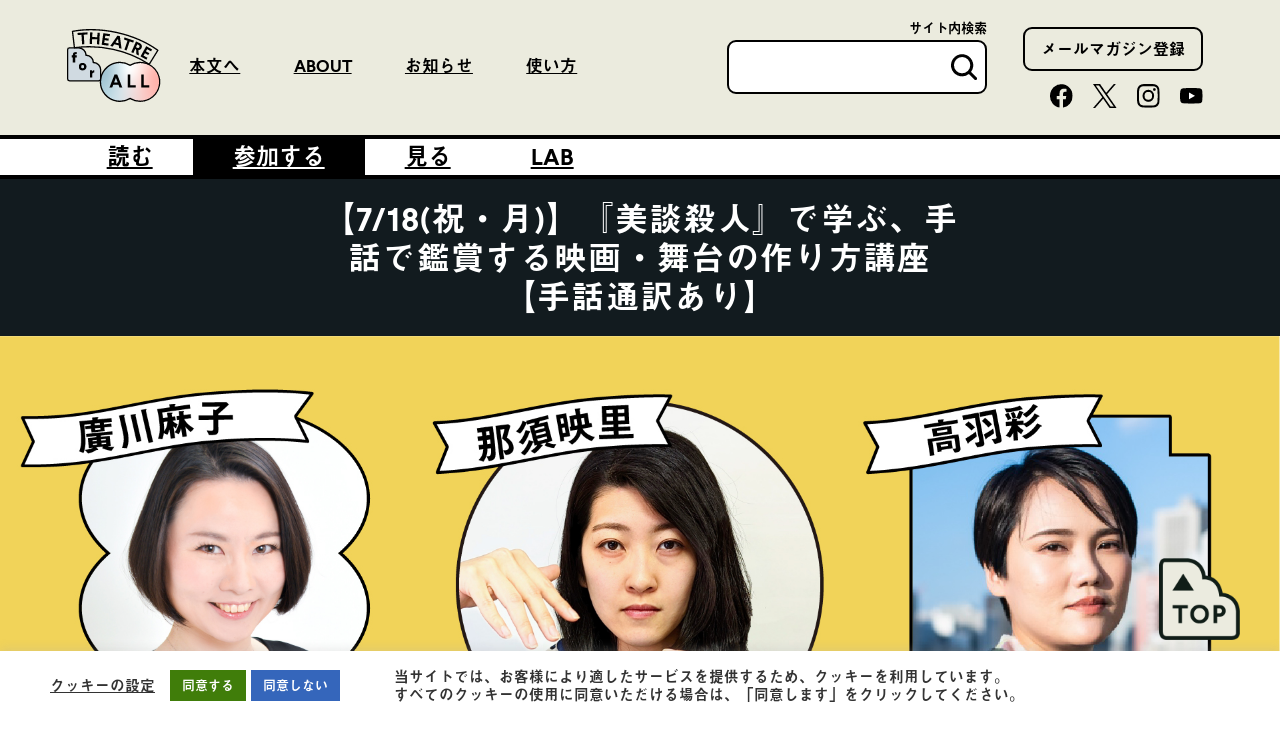

--- FILE ---
content_type: text/html; charset=UTF-8
request_url: https://theatreforall.net/join/join-4896/
body_size: 96608
content:
<!DOCTYPE html>
<html lang="ja">
	<head>
		<meta charset="UTF-8">
		<script>
			(function(d) {
				var config = {
					kitId: 'jeb6rak',
					scriptTimeout: 3000,
					async: true
				},
				h=d.documentElement,t=setTimeout(function(){h.className=h.className.replace(/\bwf-loading\b/g,"")+" wf-inactive";},config.scriptTimeout),tk=d.createElement("script"),f=false,s=d.getElementsByTagName("script")[0],a;h.className+=" wf-loading";tk.src='https://use.typekit.net/'+config.kitId+'.js';tk.async=true;tk.onload=tk.onreadystatechange=function(){a=this.readyState;if(f||a&&a!="complete"&&a!="loaded")return;f=true;clearTimeout(t);try{Typekit.load(config)}catch(e){}};s.parentNode.insertBefore(tk,s)
			})(document);
		</script>
					<!-- Google Tag Manager -->
	<script>(function(w,d,s,l,i){w[l]=w[l]||[];w[l].push({'gtm.start':
	new Date().getTime(),event:'gtm.js'});var f=d.getElementsByTagName(s)[0],
	j=d.createElement(s),dl=l!='dataLayer'?'&l='+l:'';j.async=true;j.src=
	'https://www.googletagmanager.com/gtm.js?id='+i+dl;f.parentNode.insertBefore(j,f);
	})(window,document,'script','dataLayer','GTM-KCH93B7');</script>
	<!-- End Google Tag Manager -->				<meta id="viewport" content="width=device-width, viewport-fit=cover" name="viewport">
		<meta name="facebook-domain-verification" content="9g3i2bhifuo8zwj38zvr603yds4oit" />
		
		<meta name='robots' content='index, follow, max-image-preview:large, max-snippet:-1, max-video-preview:-1' />

	<!-- This site is optimized with the Yoast SEO plugin v26.7 - https://yoast.com/wordpress/plugins/seo/ -->
	<title>【7/18(祝・月)】『美談殺人』で学ぶ、手話で鑑賞する映画・舞台の作り方講座【手話通訳あり】 | THEATRE for ALL</title>
	<meta name="description" content="THEATRE for ALLは、演劇・ダンス・映画・メディア芸術などの作品を音声ガイド、バリアフリー字幕、手話通訳などの手法でバリアフリー対応、多言語翻訳に取り組むオンライン劇場です。ぜひ、パソコンやスマートフォンでご視聴ください。" />
	<link rel="canonical" href="https://theatreforall.net/join/join-4896/" />
	<meta property="og:locale" content="ja_JP" />
	<meta property="og:type" content="article" />
	<meta property="og:title" content="【7/18(祝・月)】『美談殺人』で学ぶ、手話で鑑賞する映画・舞台の作り方講座【手話通訳あり】 | THEATRE for ALL" />
	<meta property="og:description" content="THEATRE for ALLは、演劇・ダンス・映画・メディア芸術などの作品を音声ガイド、バリアフリー字幕、手話通訳などの手法でバリアフリー対応、多言語翻訳に取り組むオンライン劇場です。ぜひ、パソコンやスマートフォンでご視聴ください。" />
	<meta property="og:url" content="https://theatreforall.net/join/join-4896/" />
	<meta property="og:site_name" content="THEATRE for ALL" />
	<meta property="article:modified_time" content="2022-08-09T05:13:03+00:00" />
	<meta property="og:image" content="https://theatreforall.net/wp-content/uploads/2022/07/bidan_event.jpg" />
	<meta property="og:image:width" content="1921" />
	<meta property="og:image:height" content="1081" />
	<meta property="og:image:type" content="image/jpeg" />
	<meta name="twitter:card" content="summary_large_image" />
	<meta name="twitter:image" content="https://theatreforall.net/wp-content/uploads/2022/07/bidan_event.jpg" />
	<script type="application/ld+json" class="yoast-schema-graph">{"@context":"https://schema.org","@graph":[{"@type":"WebPage","@id":"https://theatreforall.net/join/join-4896/","url":"https://theatreforall.net/join/join-4896/","name":"【7/18(祝・月)】『美談殺人』で学ぶ、手話で鑑賞する映画・舞台の作り方講座【手話通訳あり】 | THEATRE for ALL","isPartOf":{"@id":"https://theatreforall.net/#website"},"primaryImageOfPage":{"@id":"https://theatreforall.net/join/join-4896/#primaryimage"},"image":{"@id":"https://theatreforall.net/join/join-4896/#primaryimage"},"thumbnailUrl":"https://theatreforall.net/wp-content/uploads/2022/07/bidan_event.jpg","datePublished":"2022-07-05T05:59:15+00:00","dateModified":"2022-08-09T05:13:03+00:00","description":"THEATRE for ALLは、演劇・ダンス・映画・メディア芸術などの作品を音声ガイド、バリアフリー字幕、手話通訳などの手法でバリアフリー対応、多言語翻訳に取り組むオンライン劇場です。ぜひ、パソコンやスマートフォンでご視聴ください。","breadcrumb":{"@id":"https://theatreforall.net/join/join-4896/#breadcrumb"},"inLanguage":"ja","potentialAction":[{"@type":"ReadAction","target":["https://theatreforall.net/join/join-4896/"]}]},{"@type":"ImageObject","inLanguage":"ja","@id":"https://theatreforall.net/join/join-4896/#primaryimage","url":"https://theatreforall.net/wp-content/uploads/2022/07/bidan_event.jpg","contentUrl":"https://theatreforall.net/wp-content/uploads/2022/07/bidan_event.jpg","width":1921,"height":1081},{"@type":"BreadcrumbList","@id":"https://theatreforall.net/join/join-4896/#breadcrumb","itemListElement":[{"@type":"ListItem","position":1,"name":"ホーム","item":"https://theatreforall.net/"},{"@type":"ListItem","position":2,"name":"参加する","item":"https://theatreforall.net/join/"},{"@type":"ListItem","position":3,"name":"【7/18(祝・月)】『美談殺人』で学ぶ、手話で鑑賞する映画・舞台の作り方講座【手話通訳あり】"}]},{"@type":"WebSite","@id":"https://theatreforall.net/#website","url":"https://theatreforall.net/","name":"THEATRE for ALL","description":"THEATRE for ALLは、演劇・ダンス・映画・メディア芸術などの作品を音声ガイド、バリアフリー字幕、手話通訳などの手法でバリアフリー対応、多言語翻訳に取り組むオンライン劇場です。ぜひ、パソコンやスマートフォンでご視聴ください。","potentialAction":[{"@type":"SearchAction","target":{"@type":"EntryPoint","urlTemplate":"https://theatreforall.net/?s={search_term_string}"},"query-input":{"@type":"PropertyValueSpecification","valueRequired":true,"valueName":"search_term_string"}}],"inLanguage":"ja"}]}</script>
	<!-- / Yoast SEO plugin. -->


<link rel="alternate" title="oEmbed (JSON)" type="application/json+oembed" href="https://theatreforall.net/wp-json/oembed/1.0/embed?url=https%3A%2F%2Ftheatreforall.net%2Fjoin%2Fjoin-4896%2F" />
<link rel="alternate" title="oEmbed (XML)" type="text/xml+oembed" href="https://theatreforall.net/wp-json/oembed/1.0/embed?url=https%3A%2F%2Ftheatreforall.net%2Fjoin%2Fjoin-4896%2F&#038;format=xml" />
<style id='wp-img-auto-sizes-contain-inline-css' type='text/css'>
img:is([sizes=auto i],[sizes^="auto," i]){contain-intrinsic-size:3000px 1500px}
/*# sourceURL=wp-img-auto-sizes-contain-inline-css */
</style>
<style id='wp-block-library-inline-css' type='text/css'>
:root{--wp-block-synced-color:#7a00df;--wp-block-synced-color--rgb:122,0,223;--wp-bound-block-color:var(--wp-block-synced-color);--wp-editor-canvas-background:#ddd;--wp-admin-theme-color:#007cba;--wp-admin-theme-color--rgb:0,124,186;--wp-admin-theme-color-darker-10:#006ba1;--wp-admin-theme-color-darker-10--rgb:0,107,160.5;--wp-admin-theme-color-darker-20:#005a87;--wp-admin-theme-color-darker-20--rgb:0,90,135;--wp-admin-border-width-focus:2px}@media (min-resolution:192dpi){:root{--wp-admin-border-width-focus:1.5px}}.wp-element-button{cursor:pointer}:root .has-very-light-gray-background-color{background-color:#eee}:root .has-very-dark-gray-background-color{background-color:#313131}:root .has-very-light-gray-color{color:#eee}:root .has-very-dark-gray-color{color:#313131}:root .has-vivid-green-cyan-to-vivid-cyan-blue-gradient-background{background:linear-gradient(135deg,#00d084,#0693e3)}:root .has-purple-crush-gradient-background{background:linear-gradient(135deg,#34e2e4,#4721fb 50%,#ab1dfe)}:root .has-hazy-dawn-gradient-background{background:linear-gradient(135deg,#faaca8,#dad0ec)}:root .has-subdued-olive-gradient-background{background:linear-gradient(135deg,#fafae1,#67a671)}:root .has-atomic-cream-gradient-background{background:linear-gradient(135deg,#fdd79a,#004a59)}:root .has-nightshade-gradient-background{background:linear-gradient(135deg,#330968,#31cdcf)}:root .has-midnight-gradient-background{background:linear-gradient(135deg,#020381,#2874fc)}:root{--wp--preset--font-size--normal:16px;--wp--preset--font-size--huge:42px}.has-regular-font-size{font-size:1em}.has-larger-font-size{font-size:2.625em}.has-normal-font-size{font-size:var(--wp--preset--font-size--normal)}.has-huge-font-size{font-size:var(--wp--preset--font-size--huge)}.has-text-align-center{text-align:center}.has-text-align-left{text-align:left}.has-text-align-right{text-align:right}.has-fit-text{white-space:nowrap!important}#end-resizable-editor-section{display:none}.aligncenter{clear:both}.items-justified-left{justify-content:flex-start}.items-justified-center{justify-content:center}.items-justified-right{justify-content:flex-end}.items-justified-space-between{justify-content:space-between}.screen-reader-text{border:0;clip-path:inset(50%);height:1px;margin:-1px;overflow:hidden;padding:0;position:absolute;width:1px;word-wrap:normal!important}.screen-reader-text:focus{background-color:#ddd;clip-path:none;color:#444;display:block;font-size:1em;height:auto;left:5px;line-height:normal;padding:15px 23px 14px;text-decoration:none;top:5px;width:auto;z-index:100000}html :where(.has-border-color){border-style:solid}html :where([style*=border-top-color]){border-top-style:solid}html :where([style*=border-right-color]){border-right-style:solid}html :where([style*=border-bottom-color]){border-bottom-style:solid}html :where([style*=border-left-color]){border-left-style:solid}html :where([style*=border-width]){border-style:solid}html :where([style*=border-top-width]){border-top-style:solid}html :where([style*=border-right-width]){border-right-style:solid}html :where([style*=border-bottom-width]){border-bottom-style:solid}html :where([style*=border-left-width]){border-left-style:solid}html :where(img[class*=wp-image-]){height:auto;max-width:100%}:where(figure){margin:0 0 1em}html :where(.is-position-sticky){--wp-admin--admin-bar--position-offset:var(--wp-admin--admin-bar--height,0px)}@media screen and (max-width:600px){html :where(.is-position-sticky){--wp-admin--admin-bar--position-offset:0px}}
/*wp_block_styles_on_demand_placeholder:69708a07d19da*/
/*# sourceURL=wp-block-library-inline-css */
</style>
<style id='classic-theme-styles-inline-css' type='text/css'>
/*! This file is auto-generated */
.wp-block-button__link{color:#fff;background-color:#32373c;border-radius:9999px;box-shadow:none;text-decoration:none;padding:calc(.667em + 2px) calc(1.333em + 2px);font-size:1.125em}.wp-block-file__button{background:#32373c;color:#fff;text-decoration:none}
/*# sourceURL=/wp-includes/css/classic-themes.min.css */
</style>
<link rel='stylesheet' id='cookie-law-info-css' href='https://theatreforall.net/wp-content/plugins/cookie-law-info/legacy/public/css/cookie-law-info-public.css?ver=3.3.9.1' type='text/css' media='all' />
<link rel='stylesheet' id='cookie-law-info-gdpr-css' href='https://theatreforall.net/wp-content/plugins/cookie-law-info/legacy/public/css/cookie-law-info-gdpr.css?ver=3.3.9.1' type='text/css' media='all' />
<link rel='stylesheet' id='som_lost_password_style-css' href='https://theatreforall.net/wp-content/plugins/frontend-reset-password/assets/css/password-lost.css?ver=6.9' type='text/css' media='all' />
<link rel='stylesheet' id='style-css' href='https://theatreforall.net//assets/build/css/style.css?cb=260121081047&#038;ver=6.9' type='text/css' media='all' />
<link rel='stylesheet' id='wp-pagenavi-css' href='https://theatreforall.net/wp-content/plugins/wp-pagenavi/pagenavi-css.css?ver=2.70' type='text/css' media='all' />
<script type="text/javascript">
            window._nslDOMReady = (function () {
                const executedCallbacks = new Set();
            
                return function (callback) {
                    /**
                    * Third parties might dispatch DOMContentLoaded events, so we need to ensure that we only run our callback once!
                    */
                    if (executedCallbacks.has(callback)) return;
            
                    const wrappedCallback = function () {
                        if (executedCallbacks.has(callback)) return;
                        executedCallbacks.add(callback);
                        callback();
                    };
            
                    if (document.readyState === "complete" || document.readyState === "interactive") {
                        wrappedCallback();
                    } else {
                        document.addEventListener("DOMContentLoaded", wrappedCallback);
                    }
                };
            })();
        </script><script type="text/javascript" src="https://theatreforall.net/wp-includes/js/jquery/jquery.min.js?ver=3.7.1" id="jquery-core-js"></script>
<script type="text/javascript" src="https://theatreforall.net/wp-includes/js/jquery/jquery-migrate.min.js?ver=3.4.1" id="jquery-migrate-js"></script>
<script type="text/javascript" id="cookie-law-info-js-extra">
/* <![CDATA[ */
var Cli_Data = {"nn_cookie_ids":[],"cookielist":[],"non_necessary_cookies":[],"ccpaEnabled":"","ccpaRegionBased":"","ccpaBarEnabled":"","strictlyEnabled":["necessary","obligatoire"],"ccpaType":"gdpr","js_blocking":"1","custom_integration":"","triggerDomRefresh":"","secure_cookies":""};
var cli_cookiebar_settings = {"animate_speed_hide":"500","animate_speed_show":"500","background":"#FFF","border":"#b1a6a6c2","border_on":"","button_1_button_colour":"#407d0a","button_1_button_hover":"#336408","button_1_link_colour":"#fff","button_1_as_button":"1","button_1_new_win":"","button_2_button_colour":"#333","button_2_button_hover":"#292929","button_2_link_colour":"#444","button_2_as_button":"","button_2_hidebar":"","button_3_button_colour":"#3566bb","button_3_button_hover":"#2a5296","button_3_link_colour":"#fff","button_3_as_button":"1","button_3_new_win":"","button_4_button_colour":"#000","button_4_button_hover":"#000000","button_4_link_colour":"#333333","button_4_as_button":"","button_7_button_colour":"#407d0a","button_7_button_hover":"#336408","button_7_link_colour":"#fff","button_7_as_button":"1","button_7_new_win":"","font_family":"inherit","header_fix":"","notify_animate_hide":"1","notify_animate_show":"","notify_div_id":"#cookie-law-info-bar","notify_position_horizontal":"right","notify_position_vertical":"bottom","scroll_close":"","scroll_close_reload":"","accept_close_reload":"","reject_close_reload":"","showagain_tab":"","showagain_background":"#fff","showagain_border":"#000","showagain_div_id":"#cookie-law-info-again","showagain_x_position":"100px","text":"#333333","show_once_yn":"","show_once":"10000","logging_on":"","as_popup":"","popup_overlay":"1","bar_heading_text":"","cookie_bar_as":"banner","popup_showagain_position":"bottom-right","widget_position":"left"};
var log_object = {"ajax_url":"https://theatreforall.net/wp-admin/admin-ajax.php"};
//# sourceURL=cookie-law-info-js-extra
/* ]]> */
</script>
<script type="text/javascript" src="https://theatreforall.net/wp-content/plugins/cookie-law-info/legacy/public/js/cookie-law-info-public.js?ver=3.3.9.1" id="cookie-law-info-js"></script>
<link rel="https://api.w.org/" href="https://theatreforall.net/wp-json/" /><style>
.som-password-error-message,
.som-password-sent-message {
	background-color: #2679ce;
	border-color: #2679ce;
}
</style>
<link rel="alternate" href="https://theatreforall.net/join/join-4896/" hreflang="x-default" />
<style type="text/css">div.nsl-container[data-align="left"] {
    text-align: left;
}

div.nsl-container[data-align="center"] {
    text-align: center;
}

div.nsl-container[data-align="right"] {
    text-align: right;
}


div.nsl-container div.nsl-container-buttons a[data-plugin="nsl"] {
    text-decoration: none;
    box-shadow: none;
    border: 0;
}

div.nsl-container .nsl-container-buttons {
    display: flex;
    padding: 5px 0;
}

div.nsl-container.nsl-container-block .nsl-container-buttons {
    display: inline-grid;
    grid-template-columns: minmax(145px, auto);
}

div.nsl-container-block-fullwidth .nsl-container-buttons {
    flex-flow: column;
    align-items: center;
}

div.nsl-container-block-fullwidth .nsl-container-buttons a,
div.nsl-container-block .nsl-container-buttons a {
    flex: 1 1 auto;
    display: block;
    margin: 5px 0;
    width: 100%;
}

div.nsl-container-inline {
    margin: -5px;
    text-align: left;
}

div.nsl-container-inline .nsl-container-buttons {
    justify-content: center;
    flex-wrap: wrap;
}

div.nsl-container-inline .nsl-container-buttons a {
    margin: 5px;
    display: inline-block;
}

div.nsl-container-grid .nsl-container-buttons {
    flex-flow: row;
    align-items: center;
    flex-wrap: wrap;
}

div.nsl-container-grid .nsl-container-buttons a {
    flex: 1 1 auto;
    display: block;
    margin: 5px;
    max-width: 280px;
    width: 100%;
}

@media only screen and (min-width: 650px) {
    div.nsl-container-grid .nsl-container-buttons a {
        width: auto;
    }
}

div.nsl-container .nsl-button {
    cursor: pointer;
    vertical-align: top;
    border-radius: 4px;
}

div.nsl-container .nsl-button-default {
    color: #fff;
    display: flex;
}

div.nsl-container .nsl-button-icon {
    display: inline-block;
}

div.nsl-container .nsl-button-svg-container {
    flex: 0 0 auto;
    padding: 8px;
    display: flex;
    align-items: center;
}

div.nsl-container svg {
    height: 24px;
    width: 24px;
    vertical-align: top;
}

div.nsl-container .nsl-button-default div.nsl-button-label-container {
    margin: 0 24px 0 12px;
    padding: 10px 0;
    font-family: Helvetica, Arial, sans-serif;
    font-size: 16px;
    line-height: 20px;
    letter-spacing: .25px;
    overflow: hidden;
    text-align: center;
    text-overflow: clip;
    white-space: nowrap;
    flex: 1 1 auto;
    -webkit-font-smoothing: antialiased;
    -moz-osx-font-smoothing: grayscale;
    text-transform: none;
    display: inline-block;
}

div.nsl-container .nsl-button-google[data-skin="light"] {
    box-shadow: inset 0 0 0 1px #747775;
    color: #1f1f1f;
}

div.nsl-container .nsl-button-google[data-skin="dark"] {
    box-shadow: inset 0 0 0 1px #8E918F;
    color: #E3E3E3;
}

div.nsl-container .nsl-button-google[data-skin="neutral"] {
    color: #1F1F1F;
}

div.nsl-container .nsl-button-google div.nsl-button-label-container {
    font-family: "Roboto Medium", Roboto, Helvetica, Arial, sans-serif;
}

div.nsl-container .nsl-button-apple .nsl-button-svg-container {
    padding: 0 6px;
}

div.nsl-container .nsl-button-apple .nsl-button-svg-container svg {
    height: 40px;
    width: auto;
}

div.nsl-container .nsl-button-apple[data-skin="light"] {
    color: #000;
    box-shadow: 0 0 0 1px #000;
}

div.nsl-container .nsl-button-facebook[data-skin="white"] {
    color: #000;
    box-shadow: inset 0 0 0 1px #000;
}

div.nsl-container .nsl-button-facebook[data-skin="light"] {
    color: #1877F2;
    box-shadow: inset 0 0 0 1px #1877F2;
}

div.nsl-container .nsl-button-spotify[data-skin="white"] {
    color: #191414;
    box-shadow: inset 0 0 0 1px #191414;
}

div.nsl-container .nsl-button-apple div.nsl-button-label-container {
    font-size: 17px;
    font-family: -apple-system, BlinkMacSystemFont, "Segoe UI", Roboto, Helvetica, Arial, sans-serif, "Apple Color Emoji", "Segoe UI Emoji", "Segoe UI Symbol";
}

div.nsl-container .nsl-button-slack div.nsl-button-label-container {
    font-size: 17px;
    font-family: -apple-system, BlinkMacSystemFont, "Segoe UI", Roboto, Helvetica, Arial, sans-serif, "Apple Color Emoji", "Segoe UI Emoji", "Segoe UI Symbol";
}

div.nsl-container .nsl-button-slack[data-skin="light"] {
    color: #000000;
    box-shadow: inset 0 0 0 1px #DDDDDD;
}

div.nsl-container .nsl-button-tiktok[data-skin="light"] {
    color: #161823;
    box-shadow: 0 0 0 1px rgba(22, 24, 35, 0.12);
}


div.nsl-container .nsl-button-kakao {
    color: rgba(0, 0, 0, 0.85);
}

.nsl-clear {
    clear: both;
}

.nsl-container {
    clear: both;
}

.nsl-disabled-provider .nsl-button {
    filter: grayscale(1);
    opacity: 0.8;
}

/*Button align start*/

div.nsl-container-inline[data-align="left"] .nsl-container-buttons {
    justify-content: flex-start;
}

div.nsl-container-inline[data-align="center"] .nsl-container-buttons {
    justify-content: center;
}

div.nsl-container-inline[data-align="right"] .nsl-container-buttons {
    justify-content: flex-end;
}


div.nsl-container-grid[data-align="left"] .nsl-container-buttons {
    justify-content: flex-start;
}

div.nsl-container-grid[data-align="center"] .nsl-container-buttons {
    justify-content: center;
}

div.nsl-container-grid[data-align="right"] .nsl-container-buttons {
    justify-content: flex-end;
}

div.nsl-container-grid[data-align="space-around"] .nsl-container-buttons {
    justify-content: space-around;
}

div.nsl-container-grid[data-align="space-between"] .nsl-container-buttons {
    justify-content: space-between;
}

/* Button align end*/

/* Redirect */

#nsl-redirect-overlay {
    display: flex;
    flex-direction: column;
    justify-content: center;
    align-items: center;
    position: fixed;
    z-index: 1000000;
    left: 0;
    top: 0;
    width: 100%;
    height: 100%;
    backdrop-filter: blur(1px);
    background-color: RGBA(0, 0, 0, .32);;
}

#nsl-redirect-overlay-container {
    display: flex;
    flex-direction: column;
    justify-content: center;
    align-items: center;
    background-color: white;
    padding: 30px;
    border-radius: 10px;
}

#nsl-redirect-overlay-spinner {
    content: '';
    display: block;
    margin: 20px;
    border: 9px solid RGBA(0, 0, 0, .6);
    border-top: 9px solid #fff;
    border-radius: 50%;
    box-shadow: inset 0 0 0 1px RGBA(0, 0, 0, .6), 0 0 0 1px RGBA(0, 0, 0, .6);
    width: 40px;
    height: 40px;
    animation: nsl-loader-spin 2s linear infinite;
}

@keyframes nsl-loader-spin {
    0% {
        transform: rotate(0deg)
    }
    to {
        transform: rotate(360deg)
    }
}

#nsl-redirect-overlay-title {
    font-family: -apple-system, BlinkMacSystemFont, "Segoe UI", Roboto, Oxygen-Sans, Ubuntu, Cantarell, "Helvetica Neue", sans-serif;
    font-size: 18px;
    font-weight: bold;
    color: #3C434A;
}

#nsl-redirect-overlay-text {
    font-family: -apple-system, BlinkMacSystemFont, "Segoe UI", Roboto, Oxygen-Sans, Ubuntu, Cantarell, "Helvetica Neue", sans-serif;
    text-align: center;
    font-size: 14px;
    color: #3C434A;
}

/* Redirect END*/</style><style type="text/css">/* Notice fallback */
#nsl-notices-fallback {
    position: fixed;
    right: 10px;
    top: 10px;
    z-index: 10000;
}

.admin-bar #nsl-notices-fallback {
    top: 42px;
}

#nsl-notices-fallback > div {
    position: relative;
    background: #fff;
    border-left: 4px solid #fff;
    box-shadow: 0 1px 1px 0 rgba(0, 0, 0, .1);
    margin: 5px 15px 2px;
    padding: 1px 20px;
}

#nsl-notices-fallback > div.error {
    display: block;
    border-left-color: #dc3232;
}

#nsl-notices-fallback > div.updated {
    display: block;
    border-left-color: #46b450;
}

#nsl-notices-fallback p {
    margin: .5em 0;
    padding: 2px;
}

#nsl-notices-fallback > div:after {
    position: absolute;
    right: 5px;
    top: 5px;
    content: '\00d7';
    display: block;
    height: 16px;
    width: 16px;
    line-height: 16px;
    text-align: center;
    font-size: 20px;
    cursor: pointer;
}</style>		<style type="text/css" id="wp-custom-css">
			.p-lp_imagebox{
	justify-content:space-between;
}		</style>
				
		<!-- Meta Pixel Code -->
		<script>
			!function(f,b,e,v,n,t,s)
			{if(f.fbq)return;n=f.fbq=function(){n.callMethod?
				n.callMethod.apply(n,arguments):n.queue.push(arguments)};
				if(!f._fbq)f._fbq=n;n.push=n;n.loaded=!0;n.version='2.0';
				n.queue=[];t=b.createElement(e);t.async=!0;
				t.src=v;s=b.getElementsByTagName(e)[0];
			s.parentNode.insertBefore(t,s)}(window, document,'script',
			'https://connect.facebook.net/en_US/fbevents.js');
			fbq('init', '572498492479627');
			fbq('track', 'PageView');
		</script>
		<noscript><img height="1" width="1" style="display:none"
			src="https://www.facebook.com/tr?id=572498492479627&ev=PageView&noscript=1"
		/></noscript>
		<!-- End Meta Pixel Code -->
		
	</head>
<body class="wp-singular join-template-default single single-join postid-4896 wp-theme-tfa-movie lang-ja">
	<!-- Google Tag Manager (noscript) -->
	<noscript><iframe src='https://www.googletagmanager.com/ns.html?id=GTM-KCH93B7'
	height='0' width='0' style='display:none;visibility:hidden'></iframe></noscript>
	<!-- End Google Tag Manager (noscript) -->
<div id="container">
	
					<header id="gHeader" class="js-header">
				<div class="hInner">
					<div class="lBox">
						<div class="logo">							<a href="https://theatreforall.net">
								<img src="https://theatreforall.net//assets/build/img/common/logo_140.svg" alt="THEATRE for ALLトップページ">
							</a>
						</div>						<ul class="linkList">
							<li><a href="#main">本文へ</a></li>
							<li><a href="https://theatreforall.net/about">ABOUT</a></li>
							<li><a href="https://theatreforall.net/news">お知らせ</a></li>
							<li><a href="https://theatreforall.net/reference">使い方</a></li>
						</ul>
					</div>
					<div class="rBox">
						<div class="selectBox">
							<form action="https://theatreforall.net/keyword_search" role="search">
								<label class="top" for="key_pc">サイト内検索</label>
								<div class="infoBox">
										<input id="key_pc" type="text" name="key" value="">
										<button class="btn" type="submit"><img src="https://theatreforall.net//assets/build/img/common/search.svg" alt="検索"></button>
								</div>
							</form>
						</div>
						<div class="inner">
							<div class="rBox__button"><a class="rBox__button-inner" href="https://theatreforall.net/mail-form/">メールマガジン登録</a></div>
							<ul class="snsList">
								<li class="snsList_item">
									<a href="https://www.facebook.com/THEATREforALLproject" target="_blank" class="snsList_item-inner"><img src="https://theatreforall.net//assets/build/img/common/fb.svg" alt="新しいタブでfacebookを開きます"></a>
								</li>
								<li class="snsList_item">
									<a href="https://x.com/THEATRE_for_ALL" target="_blank" class="snsList_item-inner"><img src="https://theatreforall.net//assets/build/img/common/x.svg" alt="新しいタブでXを開きます"></a>
								</li>
								<li class="snsList_item">
									<a href="https://www.instagram.com/theatre_for_all/" target="_blank" class="snsList_item-inner"><img src="https://theatreforall.net//assets/build/img/common/ig.svg" alt="新しいタブでinstagramを開きます"></a>
								</li>
								<li class="snsList_item">
									<a href="https://www.youtube.com/channel/UCzsRCarBK3EYXk9GZXLTL-g" target="_blank" class="snsList_item-inner"><img src="https://theatreforall.net//assets/build/img/common/youtube.svg" alt="新しいタブでYouTubeを開きます"></a>
								</li>
							</ul>
						</div>
					</div>
					<div class="rBoxSp sp">
						<button class="menu sp js-menuBoxOpen" type="button" value="メニュー" aria-expanded="false" aria-controls="menuBox" aria-label="メニュー"><span></span><span></span><span></span></button>
					</div>

				</div>
				<div class="naviBox">
					<div class="infoBox">
						<nav id="gNavi">
														<ul class="join-4896">
								<li><a class="gfeature" href="https://theatreforall.net/feature">読む</a></li>								<li><a class="gjoin" href="https://theatreforall.net/join">参加する</a></li>
								<li><a class="" href="https://theatreforall.net/movie">見る</a></li>

								<li><a class="" href="https://theatreforall.net/lab">LAB</a></li>
								
							</ul>
						</nav>
					</div>
				</div>
			</header>
			<div class="menuBox js-menuBox" id="menuBox">
				<div class="selectBox">
					<form action="https://theatreforall.net/keyword_search" role="search">
						<label for="key_sp" class="top">サイト内検索</label>
						<div class="infoBox">
								<input id="key_sp" type="text" name="key" value="">
								<button class="btn" type="submit"><img src="https://theatreforall.net//assets/build/img/common/icon02.png" alt="検索"></button>
						</div>
					</form>
				</div>
				<div class="comBtn"><a href="https://theatreforall.net/mail-form/" target="_blank"><span class="btnTxt">メールマガジン登録</span></a></div>

				<ul class="spNavi">
					<li><a href="https://theatreforall.net">トップページへ</a></li>
					<li><a href="https://theatreforall.net/feature">読む</a></li>					<li><a href="https://theatreforall.net/join">参加する</a></li>
					<li><a href="https://theatreforall.net/movie">見る</a></li>
					<li><a href="https://theatreforall.net/lab">LAB</a></li>
					<li><a href="https://theatreforall.net/about">ABOUT</a></li>
					<li><a href="https://theatreforall.net/news">お知らせ</a></li>
					<li><a href="https://theatreforall.net/reference">使い方</a></li>
				</ul>
				<ul class="spNavi01">
					<li><a href="https://theatreforall.net/faq/#faq_accessibility_224">サポートの必要な方へ</a></li>
					<li><a href="https://theatreforall.net/about#a04">作品を配信したい方へ</a></li>
					<li><a href="https://theatreforall.net/enterprise">お仕事・協業のご相談</a></li>
					<li><a href="https://theatreforall.net/faq">よくある質問</a></li>
					<li><a href="https://theatreforall.net/contact">お問い合わせ</a></li>
				</ul>
				<ul class="snsList">
					<li><a href="https://www.instagram.com/theatre_for_all" target="_blank"><img src="https://theatreforall.net//assets/build/img/common/sns01.png" alt="新しいタブでinstagramを開きます" width="38"></a></li>
					<li><a href="https://twitter.com/THEATRE_for_ALL" target="_blank"><img src="https://theatreforall.net//assets/build/img/common/x.svg" alt="新しいタブでXを開きます" width="41"></a></li>
					<li><a href="https://www.facebook.com/THEATREforALLproject" target="_blank"><img src="https://theatreforall.net//assets/build/img/common/sns03.png" alt="新しいタブでfacebookを開きます" width="42"></a></li>
					<li><a href="https://www.youtube.com/channel/UCzsRCarBK3EYXk9GZXLTL-g" target="_blank"><img src="https://theatreforall.net//assets/build/img/common/sns04.png" alt="新しいタブでyoutubeを開きます" width="151"></a></li>
				</ul>
			</div>
				
	
	<div class="js-pageContainer" >
			<div class="l-wrap c-background_beige p-movie">


		<main id="main">

			<!-- Mainvisual -->
			<section class="c-background_black p-movieMv">
				<div class="p-movieMv_header">
					<h1>【7/18(祝・月)】『美談殺人』で学ぶ、手話で鑑賞する映画・舞台の作り方講座【手話通訳あり】</h1>
									</div>
				<div class="p-movieMv_mainvisual"><img src="https://theatreforall.net/wp-content/uploads/2022/07/bidan_event.jpg" alt=""></div>
			</section>

			<!-- Main -->
			<section class="l-wrap_row c-background_beige">
				<section class="l-wrap_row-main">

					<!-- SNS Share & Checkout Link -->
					<div class="p-movieDetailLinks">
						<!-- SNS Share & Checkout Link -->
<div class="p-movieDetailLinks_share">
	<div class="p-movieDetailLinks_share-label">シェアする ：</div>
	<ul class="p-movieDetailLinks_share-list">
		<li class="p-movieDetailLinks_share-item">
			<a href="http://www.facebook.com/sharer.php?u=https%3A%2F%2Ftheatreforall.net%2Fjoin%2Fjoin-4896%2F ?>" target="_blank">
				<img src="https://theatreforall.net//assets/build/img/common/fb.svg" alt="Facebookでシェアをする">
			</a>
		</li>
		<li class="p-movieDetailLinks_share-item">
			<a href="http://twitter.com/intent/tweet?text=%E3%80%907%2F18%28%E7%A5%9D%E3%83%BB%E6%9C%88%29%E3%80%91%E3%80%8E%E7%BE%8E%E8%AB%87%E6%AE%BA%E4%BA%BA%E3%80%8F%E3%81%A7%E5%AD%A6%E3%81%B6%E3%80%81%E6%89%8B%E8%A9%B1%E3%81%A7%E9%91%91%E8%B3%9E%E3%81%99%E3%82%8B%E6%98%A0%E7%94%BB%E3%83%BB%E8%88%9E%E5%8F%B0%E3%81%AE%E4%BD%9C%E3%82%8A%E6%96%B9%E8%AC%9B%E5%BA%A7%E3%80%90%E6%89%8B%E8%A9%B1%E9%80%9A%E8%A8%B3%E3%81%82%E3%82%8A%E3%80%91%0D%0A&amp;url=https%3A%2F%2Ftheatreforall.net%2Fjoin%2Fjoin-4896%2F%0D%0A&amp;hashtags=THEATREforALL,劇場体験にアクセシビリティを" target="_blank">
				<img src="https://theatreforall.net//assets/build/img/common/x.svg" alt="Xでシェアをする">
			</a>
		</li>
		<li class="p-movieDetailLinks_share-item">
			<a href="http://line.naver.jp/R/msg/text/?%E3%80%907%2F18%28%E7%A5%9D%E3%83%BB%E6%9C%88%29%E3%80%91%E3%80%8E%E7%BE%8E%E8%AB%87%E6%AE%BA%E4%BA%BA%E3%80%8F%E3%81%A7%E5%AD%A6%E3%81%B6%E3%80%81%E6%89%8B%E8%A9%B1%E3%81%A7%E9%91%91%E8%B3%9E%E3%81%99%E3%82%8B%E6%98%A0%E7%94%BB%E3%83%BB%E8%88%9E%E5%8F%B0%E3%81%AE%E4%BD%9C%E3%82%8A%E6%96%B9%E8%AC%9B%E5%BA%A7%E3%80%90%E6%89%8B%E8%A9%B1%E9%80%9A%E8%A8%B3%E3%81%82%E3%82%8A%E3%80%91%0D%0Ahttps%3A%2F%2Ftheatreforall.net%2Fjoin%2Fjoin-4896%2F" target="_blank">
				<img src="https://theatreforall.net//assets/build/img/common/ln.svg" alt="LINEでシェアをする">
			</a>
		</li>
	</ul>
</div>
					</div>

					<div class="p-movieDetail c-background_white">

						<!-- Contents - About -->
														<h2 class="c-heading"><span>ABOUT</span></h2>
								<div class="p-movieDetail_about">
																				<p class="p-movieDetail_heading">舞台手話通訳の視点からみる演劇・映像作品とは？</p>
																								<p class="p-movieDetail_text">タカハ劇団の『美談殺人』を題材に、芝居における手話通訳制作や上演映像に関するノウハウを学んでみませんか。<br />
<br />
見えない・聞こえない方も舞台を楽しめるよう観劇支援を行っている、TA-net（ターネット）理事長である廣川麻子と、手話表現者・手話エンターテイナーとして活躍中の那須映里、そして、演出・脚本家の高羽彩とともに、舞台における手話表現、ろう者の観客に向けた伝え方・届け方について考えるイベントです。</p>
																					</div>
														<!-- Contents -->
							<div class="c-content_wrap box">
						<h2 class="c-content_heading tab">イベント概要</h2>
								<div class="c-content_item">
														<div class="c-content_row">
										<p><span data-sheets-value="{&quot;1&quot;:2,&quot;2&quot;:&quot;日時：7月18日(祝・月) 13:00〜15:00\n会場：オンライン（zoomを使用）\n参加費：¥1,000 \n　　　　＊THEATRE  for ALL 有料会員はワンコインでご参加いただけます\n対象：どなたでもご参加いただけます　※手話通訳あり\n対象作品：『美談殺人』（130分）\n講師：廣川麻子（TA-net）、那須映里（確認）\nゲスト：高羽彩（タカハ劇団主宰）\n※作品には舞台手話通訳、音声ガイドとバリアフリー日本語字幕がついています。\n\n\n＊THEATRE for ALL  有料会員になると、本作品の他およそX作品が月額1800円で見放題となります。お申込みはこちら\n＊いまなら「生きづらさ割引」で、THEATRE for ALL  有料会員が10%OFFに！詳しくはこちら\n\n&quot;}" data-sheets-userformat="{&quot;2&quot;:961,&quot;3&quot;:{&quot;1&quot;:0},&quot;9&quot;:0,&quot;10&quot;:0,&quot;11&quot;:0,&quot;12&quot;:0}" data-sheets-textstyleruns="{&quot;1&quot;:0,&quot;2&quot;:{&quot;4&quot;:11}}{&quot;1&quot;:164,&quot;2&quot;:{&quot;2&quot;:{&quot;1&quot;:2,&quot;2&quot;:255},&quot;4&quot;:11}}{&quot;1&quot;:166,&quot;2&quot;:{&quot;4&quot;:11}}">日時：7月18日(祝・月) 13:00〜15:00<br />
会場：オンライン（Zoomを使用）<br />
参加費：¥1,000 <br />
＊THEATRE for ALL 有料会員は50％オフ。賛助会員は無料。チケット購入時にマイページに表示されたクーポンコードの入力が必要です。</span></p>
<p><span data-sheets-value="{&quot;1&quot;:2,&quot;2&quot;:&quot;日時：7月18日(祝・月) 13:00〜15:00\n会場：オンライン（zoomを使用）\n参加費：¥1,000 \n　　　　＊THEATRE  for ALL 有料会員はワンコインでご参加いただけます\n対象：どなたでもご参加いただけます　※手話通訳あり\n対象作品：『美談殺人』（130分）\n講師：廣川麻子（TA-net）、那須映里（確認）\nゲスト：高羽彩（タカハ劇団主宰）\n※作品には舞台手話通訳、音声ガイドとバリアフリー日本語字幕がついています。\n\n\n＊THEATRE for ALL  有料会員になると、本作品の他およそX作品が月額1800円で見放題となります。お申込みはこちら\n＊いまなら「生きづらさ割引」で、THEATRE for ALL  有料会員が10%OFFに！詳しくはこちら\n\n&quot;}" data-sheets-userformat="{&quot;2&quot;:961,&quot;3&quot;:{&quot;1&quot;:0},&quot;9&quot;:0,&quot;10&quot;:0,&quot;11&quot;:0,&quot;12&quot;:0}" data-sheets-textstyleruns="{&quot;1&quot;:0,&quot;2&quot;:{&quot;4&quot;:11}}{&quot;1&quot;:164,&quot;2&quot;:{&quot;2&quot;:{&quot;1&quot;:2,&quot;2&quot;:255},&quot;4&quot;:11}}{&quot;1&quot;:166,&quot;2&quot;:{&quot;4&quot;:11}}"><br />
講師：廣川麻子（TA-net）、那須映里（手話エンターテイナー）<br />
ゲスト：高羽彩（タカハ劇団主宰）<br />
アクセシビリティ：手話通訳</span></p>
<p>&nbsp;</p>
<p><span data-sheets-value="{&quot;1&quot;:2,&quot;2&quot;:&quot;日時：7月18日(祝・月) 13:00〜15:00\n会場：オンライン（zoomを使用）\n参加費：¥1,000 \n　　　　＊THEATRE  for ALL 有料会員はワンコインでご参加いただけます\n対象：どなたでもご参加いただけます　※手話通訳あり\n対象作品：『美談殺人』（130分）\n講師：廣川麻子（TA-net）、那須映里（確認）\nゲスト：高羽彩（タカハ劇団主宰）\n※作品には舞台手話通訳、音声ガイドとバリアフリー日本語字幕がついています。\n\n\n＊THEATRE for ALL  有料会員になると、本作品の他およそX作品が月額1800円で見放題となります。お申込みはこちら\n＊いまなら「生きづらさ割引」で、THEATRE for ALL  有料会員が10%OFFに！詳しくはこちら\n\n&quot;}" data-sheets-userformat="{&quot;2&quot;:961,&quot;3&quot;:{&quot;1&quot;:0},&quot;9&quot;:0,&quot;10&quot;:0,&quot;11&quot;:0,&quot;12&quot;:0}" data-sheets-textstyleruns="{&quot;1&quot;:0,&quot;2&quot;:{&quot;4&quot;:11}}{&quot;1&quot;:164,&quot;2&quot;:{&quot;2&quot;:{&quot;1&quot;:2,&quot;2&quot;:255},&quot;4&quot;:11}}{&quot;1&quot;:166,&quot;2&quot;:{&quot;4&quot;:11}}">イベントに参加される場合は、下記作品をあらかじめ鑑賞されることをおすすめします。<br />
参考作品：<a href="https://theatreforall.net/movie/bidan-satsujin/" target="_blank" rel="noopener">『美談殺人』</a>（130分）▶︎<a href="https://theatreforall.net/movie/bidan-satsujin/" target="_blank" rel="noopener">作品の詳細についてはこちら</a><br />
※アクセシビリティ：音声ガイド、バリアフリー日本語字幕</p>
<p>
＊THEATRE for ALL 有料会員になると、映画祭作品を含めた約100点のコンテンツが月額1800円で見放題。▶︎<a href="https://theatreforall.net/reference/#a03" target="_blank" rel="noopener">お申込みはこちら</a><br />
</span><span data-sheets-value="{&quot;1&quot;:2,&quot;2&quot;:&quot;日時：7月18日(祝・月) 13:00〜15:00\n会場：オンライン（Zoomを使用）\n参加費：¥1,000 \n＊THEATRE for ALL 有料会員は50％オフ。チケット購入時にマイページに表示された半額クーポンコードの入力が必要です\n対象作品：『美談殺人』（130分）\n講師：廣川麻子（TA-net）、那須映里（手話エンターテイナー）\nゲスト：高羽彩（タカハ劇団主宰）\nアクセシビリティ：手話通訳\n\nイベントに参加される場合は、下記作品をあらかじめ鑑賞されることをおすすめします。\n参考作品：『美談殺人』（130分）\n※アクセシビリティ：音声ガイド、バリアフリー日本語字幕\n\n＊THEATRE for ALL 有料会員になると、映画祭作品を含めた約100点のコンテンツが月額1800円で見放題。▶︎お申込みはこちら\n＊いまなら「生きづらさ割引」で、THEATRE for ALL 有料会員が10%オフ！▶︎詳しくはこちら\n&quot;}" data-sheets-userformat="{&quot;2&quot;:2877,&quot;3&quot;:{&quot;1&quot;:0},&quot;5&quot;:{&quot;1&quot;:[{&quot;1&quot;:2,&quot;2&quot;:0,&quot;5&quot;:{&quot;1&quot;:2,&quot;2&quot;:0}},{&quot;1&quot;:0,&quot;2&quot;:0,&quot;3&quot;:3},{&quot;1&quot;:1,&quot;2&quot;:0,&quot;4&quot;:1}]},&quot;6&quot;:{&quot;1&quot;:[{&quot;1&quot;:2,&quot;2&quot;:0,&quot;5&quot;:{&quot;1&quot;:2,&quot;2&quot;:0}},{&quot;1&quot;:0,&quot;2&quot;:0,&quot;3&quot;:3},{&quot;1&quot;:1,&quot;2&quot;:0,&quot;4&quot;:1}]},&quot;7&quot;:{&quot;1&quot;:[{&quot;1&quot;:2,&quot;2&quot;:0,&quot;5&quot;:{&quot;1&quot;:2,&quot;2&quot;:0}},{&quot;1&quot;:0,&quot;2&quot;:0,&quot;3&quot;:3},{&quot;1&quot;:1,&quot;2&quot;:0,&quot;4&quot;:1}]},&quot;8&quot;:{&quot;1&quot;:[{&quot;1&quot;:2,&quot;2&quot;:0,&quot;5&quot;:{&quot;1&quot;:2,&quot;2&quot;:0}},{&quot;1&quot;:0,&quot;2&quot;:0,&quot;3&quot;:3},{&quot;1&quot;:1,&quot;2&quot;:0,&quot;4&quot;:1}]},&quot;11&quot;:4,&quot;12&quot;:0,&quot;14&quot;:{&quot;1&quot;:3,&quot;3&quot;:1}}">＊いまなら「<a href="https://forms.gle/iCJWAmWA5ydAXnyY8" target="_blank" rel="noopener">生きづらさ割引</a>」で、THEATRE for ALL 有料会員が10%オフ！▶︎<a href="https://forms.gle/iCJWAmWA5ydAXnyY8" target="_blank" rel="noopener">詳しくはこちら</a></span></p>
									</div>
													</div>
					</div>
		<div class="c-content_wrap box">
						<h2 class="c-content_heading tab">お申し込み</h2>
								<div class="c-content_item">
														<div class="c-content_row">
										<p><span data-sheets-value="{&quot;1&quot;:2,&quot;2&quot;:&quot;チケット購入はこちら▶︎チケット販売「Peatix」のサイトへ移動します\n\n＜Peatixのご利用が難しい方＞\n※以下の項目を記載の上、メールでお申し込みください\n宛先：tfa@precog-jp.net\nメールの件名：美談殺人イベント申し込み\n①お名前、②電話番号、③年齢、④参加動機、⑤TfA有料会員の方はクーポンコード、⑥（任意記入）気になること、配慮してほしいこと\n\n※イベントの詳細をtfa@precog-jp.netからお送りします。メールが正しく受信できるようドメイン「precog-jp.net」をメーラーに受信設定ください。\n&quot;}" data-sheets-userformat="{&quot;2&quot;:2877,&quot;3&quot;:{&quot;1&quot;:0},&quot;5&quot;:{&quot;1&quot;:[{&quot;1&quot;:2,&quot;2&quot;:0,&quot;5&quot;:{&quot;1&quot;:2,&quot;2&quot;:0}},{&quot;1&quot;:0,&quot;2&quot;:0,&quot;3&quot;:3},{&quot;1&quot;:1,&quot;2&quot;:0,&quot;4&quot;:1}]},&quot;6&quot;:{&quot;1&quot;:[{&quot;1&quot;:2,&quot;2&quot;:0,&quot;5&quot;:{&quot;1&quot;:2,&quot;2&quot;:0}},{&quot;1&quot;:0,&quot;2&quot;:0,&quot;3&quot;:3},{&quot;1&quot;:1,&quot;2&quot;:0,&quot;4&quot;:1}]},&quot;7&quot;:{&quot;1&quot;:[{&quot;1&quot;:2,&quot;2&quot;:0,&quot;5&quot;:{&quot;1&quot;:2,&quot;2&quot;:0}},{&quot;1&quot;:0,&quot;2&quot;:0,&quot;3&quot;:3},{&quot;1&quot;:1,&quot;2&quot;:0,&quot;4&quot;:1}]},&quot;8&quot;:{&quot;1&quot;:[{&quot;1&quot;:2,&quot;2&quot;:0,&quot;5&quot;:{&quot;1&quot;:2,&quot;2&quot;:0}},{&quot;1&quot;:0,&quot;2&quot;:0,&quot;3&quot;:3},{&quot;1&quot;:1,&quot;2&quot;:0,&quot;4&quot;:1}]},&quot;11&quot;:4,&quot;12&quot;:0,&quot;14&quot;:{&quot;1&quot;:3,&quot;3&quot;:1}}">チケット購入はこちら▶︎チケット販売「<a href="https://eigasai-bidansatsuzin.peatix.com" target="_blank" rel="noopener">Peatix</a>」のサイトへ移動します</span></p>
<p><span data-sheets-value="{&quot;1&quot;:2,&quot;2&quot;:&quot;チケット購入はこちら▶︎チケット販売「Peatix」のサイトへ移動します\n\n＜Peatixのご利用が難しい方＞\n※以下の項目を記載の上、メールでお申し込みください\n宛先：tfa@precog-jp.net\nメールの件名：美談殺人イベント申し込み\n①お名前、②電話番号、③年齢、④参加動機、⑤TfA有料会員の方はクーポンコード、⑥（任意記入）気になること、配慮してほしいこと\n\n※イベントの詳細をtfa@precog-jp.netからお送りします。メールが正しく受信できるようドメイン「precog-jp.net」をメーラーに受信設定ください。\n&quot;}" data-sheets-userformat="{&quot;2&quot;:2877,&quot;3&quot;:{&quot;1&quot;:0},&quot;5&quot;:{&quot;1&quot;:[{&quot;1&quot;:2,&quot;2&quot;:0,&quot;5&quot;:{&quot;1&quot;:2,&quot;2&quot;:0}},{&quot;1&quot;:0,&quot;2&quot;:0,&quot;3&quot;:3},{&quot;1&quot;:1,&quot;2&quot;:0,&quot;4&quot;:1}]},&quot;6&quot;:{&quot;1&quot;:[{&quot;1&quot;:2,&quot;2&quot;:0,&quot;5&quot;:{&quot;1&quot;:2,&quot;2&quot;:0}},{&quot;1&quot;:0,&quot;2&quot;:0,&quot;3&quot;:3},{&quot;1&quot;:1,&quot;2&quot;:0,&quot;4&quot;:1}]},&quot;7&quot;:{&quot;1&quot;:[{&quot;1&quot;:2,&quot;2&quot;:0,&quot;5&quot;:{&quot;1&quot;:2,&quot;2&quot;:0}},{&quot;1&quot;:0,&quot;2&quot;:0,&quot;3&quot;:3},{&quot;1&quot;:1,&quot;2&quot;:0,&quot;4&quot;:1}]},&quot;8&quot;:{&quot;1&quot;:[{&quot;1&quot;:2,&quot;2&quot;:0,&quot;5&quot;:{&quot;1&quot;:2,&quot;2&quot;:0}},{&quot;1&quot;:0,&quot;2&quot;:0,&quot;3&quot;:3},{&quot;1&quot;:1,&quot;2&quot;:0,&quot;4&quot;:1}]},&quot;11&quot;:4,&quot;12&quot;:0,&quot;14&quot;:{&quot;1&quot;:3,&quot;3&quot;:1}}"></p>
<p>＜Peatixのご利用が難しい方＞<br />
※以下の項目を記載の上、メールでお申し込みください<br />
宛先：<a href="mailto:tfa@precog-jp.net" target="_blank" rel="noopener">tfa@precog-jp.net</a><br />
メールの件名：美談殺人イベント申し込み<br />
①お名前、②電話番号、③年齢、④参加動機、⑤TfA有料会員の方はクーポンコード、⑥（任意記入）気になること、配慮してほしいこと</p>
<p>※イベントの詳細をtfa@precog-jp.netからお送りします。メールが正しく受信できるようドメイン「precog-jp.net」をメーラーに受信設定ください。<br />
</span></p>
									</div>
													</div>
					</div>
		<div class="c-content_wrap box">
						<h2 class="c-content_heading tab">注意事項 / 備考</h2>
								<div class="c-content_item">
														<div class="c-content_row">
										<p><span data-sheets-value="{&quot;1&quot;:2,&quot;2&quot;:&quot;※下記作品をあらかじめ鑑賞されることをおすすめします\n参考作品：『美談殺人』（130分）\nアクセシビリティ：音声ガイド、バリアフリー日本語字幕\n\n※推奨デバイス：パソコン、スマートフォン、タブレット\n※Zoomとはインターネット接続環境があれば、パソコン等から簡単に参加いただけるテレビ電話システムです\n※画像や音声のクオリティは参加者ご自身のネット環境に依存します\n※接続に係る通信料は参加者ご自身の負担となります\n※キャンセルについて\n1週間前までにキャンセルのご連絡をください。それ以降につきましては、返金不可となります\n&quot;}" data-sheets-userformat="{&quot;2&quot;:829,&quot;3&quot;:{&quot;1&quot;:0},&quot;5&quot;:{&quot;1&quot;:[{&quot;1&quot;:2,&quot;2&quot;:0,&quot;5&quot;:{&quot;1&quot;:2,&quot;2&quot;:0}},{&quot;1&quot;:0,&quot;2&quot;:0,&quot;3&quot;:3},{&quot;1&quot;:1,&quot;2&quot;:0,&quot;4&quot;:1}]},&quot;6&quot;:{&quot;1&quot;:[{&quot;1&quot;:2,&quot;2&quot;:0,&quot;5&quot;:{&quot;1&quot;:2,&quot;2&quot;:0}},{&quot;1&quot;:0,&quot;2&quot;:0,&quot;3&quot;:3},{&quot;1&quot;:1,&quot;2&quot;:0,&quot;4&quot;:1}]},&quot;7&quot;:{&quot;1&quot;:[{&quot;1&quot;:2,&quot;2&quot;:0,&quot;5&quot;:{&quot;1&quot;:2,&quot;2&quot;:0}},{&quot;1&quot;:0,&quot;2&quot;:0,&quot;3&quot;:3},{&quot;1&quot;:1,&quot;2&quot;:0,&quot;4&quot;:1}]},&quot;8&quot;:{&quot;1&quot;:[{&quot;1&quot;:2,&quot;2&quot;:0,&quot;5&quot;:{&quot;1&quot;:2,&quot;2&quot;:0}},{&quot;1&quot;:0,&quot;2&quot;:0,&quot;3&quot;:3},{&quot;1&quot;:1,&quot;2&quot;:0,&quot;4&quot;:1}]},&quot;11&quot;:4,&quot;12&quot;:0}">※下記作品をあらかじめ鑑賞されることをおすすめします<br />
参考作品：<a href="https://theatreforall.net/movie/bidan-satsujin/" target="_blank" rel="noopener">『美談殺人』</a>（130分）<br />
アクセシビリティ：音声ガイド、バリアフリー日本語字幕</p>
<p>※推奨デバイス：パソコン、スマートフォン、タブレット<br />
※Zoomとはインターネット接続環境があれば、パソコン等から簡単に参加いただけるテレビ電話システムです<br />
※画像や音声のクオリティは参加者ご自身のネット環境に依存します<br />
※接続に係る通信料は参加者ご自身の負担となります<br />
※キャンセルについて<br />
1週間前までにキャンセルのご連絡をください。それ以降につきましては、返金不可となります<br />
</span></p>
									</div>
													</div>
					</div>
		<div class="c-content_wrap box">
						<h2 class="c-content_heading tab">作品紹介「美談殺人」</h2>
								<div class="c-content_item">
														<div class="c-content_row">
										<p><a href="https://theatreforall.net/movie/bidan/"><img fetchpriority="high" decoding="async" class="wp-image-4937 size-medium aligncenter" src="https://theatreforall.net/wp-content/uploads/2022/06/3ba915f82959395a783ba0df94edb094-300x200.jpg" alt="" width="300" height="200" srcset="https://theatreforall.net/wp-content/uploads/2022/06/3ba915f82959395a783ba0df94edb094-300x200.jpg 300w, https://theatreforall.net/wp-content/uploads/2022/06/3ba915f82959395a783ba0df94edb094-1024x683.jpg 1024w, https://theatreforall.net/wp-content/uploads/2022/06/3ba915f82959395a783ba0df94edb094-768x512.jpg 768w, https://theatreforall.net/wp-content/uploads/2022/06/3ba915f82959395a783ba0df94edb094-1536x1024.jpg 1536w, https://theatreforall.net/wp-content/uploads/2022/06/3ba915f82959395a783ba0df94edb094-860x573.jpg 860w, https://theatreforall.net/wp-content/uploads/2022/06/3ba915f82959395a783ba0df94edb094-740x493.jpg 740w, https://theatreforall.net/wp-content/uploads/2022/06/3ba915f82959395a783ba0df94edb094.jpg 1920w" sizes="(max-width: 300px) 100vw, 300px" /></a></p>
<p style="text-align: right;"><span style="font-size: 8pt;">©︎塚田史香</span></p>
<p>人は美談に殺されるーー</p>
<p>人類の平均寿命が50歳まで低下した近未来。<br />
人々は早すぎる死を恐れ、人生の意味を渇望し、己の死に様に「美談」を求めるようになった。<br />
依頼人の求めに応じて美談をつくる「美談作家」はもてはやされ、売れっ子は巨万の富を築いた。<br />
ある時、大御所美談作家が駆け出しの貧乏美談作家に依頼する。<br />
｢私の為に、この世で一番下らない美談を書いてくださらない？｣<br />
二人の出会いが、社会を揺るがす恐ろしい美談を生み出していくーー</p>
<p><a href="https://theatreforall.net/movie/bidan-satsujin/" target="_blank" rel="noopener">https://theatreforall.net/movie/bidan-satsujin/</a></p>
									</div>
													</div>
					</div>
		<div class="c-content_wrap box">
						<h2 class="c-content_heading tab">アーティスト（登壇者）プロフィール</h2>
								<div class="c-content_item">
														<div class="c-content_row">
										<p><img decoding="async" class="size-medium wp-image-4853 aligncenter" src="https://theatreforall.net/wp-content/uploads/2022/06/hirokawa_right_2017-200x300.jpg" alt="" width="200" height="300" /></p>
<p><span data-sheets-value="{&quot;1&quot;:2,&quot;2&quot;:&quot;廣川麻子（TA-net）\n1994年日本ろう者劇団入団。\n2009年より１年間ダスキン障害者リーダー育成海外派遣事業第29期生として英国\nGraeae Theatre Companyにて研修。2012年観劇支援団体シアター・アクセシビリティ・ネットワーク設立。平成27年度（第66回）芸術選奨文部科学大臣新人賞受賞。2018年より東京大学先端科学技術研究センター当事者研究分野（熊谷研究室）\nユーザーリサーチャーとして観劇支援の研究に取り組む。\n\n那須映里（確認）\n1995年、東京に生まれる。デフファミリー。日本大学法学部新聞学科卒業。\n2019年~2020年デンマークにあるFrontrunnersに留学し、ろう者のリーダーシップや組織活動について学ぶ。\n帰国後は、NHKテレビ「みんなの手話」準レギュラー出演、手話普及活動、国際手話通訳、ろうの子どものための活動をするしゅわえもんスタッフ、ろうと聴者が交流するろうちょ～会、東京都聴覚障害者連盟青年部役員活動にも取り組む。\nビジュアルバーナキュラー（VV）パフォーマンス、手話表現者、手話エンターテイナーとして活動中。2021年2月に開催された世界ろう連盟青年部主催VVライブイベントにアジア代表として出場。\n\n高羽彩（タカハ劇団主宰）\n中学時代に演劇部を設立、早稲田大学の「てあとろ50&#96;」を経て2004年に個人演劇ユニット『タカハ劇団』を旗揚げ､主宰・脚本・演出を手掛ける。緻密な物語性と生々しくチープでありながら何処か叙情的な言語感覚が旗揚げ当初から高い評価を得ていた。第４回で初の学外公演、5年目にして座･高円寺演劇村フェスティバルに参加。2010年には紀伊國屋ホール「僕等のチカラで世界があと何回救えたか」(脚本：高羽彩　演出：青木豪)、2013年神奈川芸術劇場「耳なし芳一」(演出：宮本亜門)の脚本、2013年芸劇eyesでは新時代の5人の女性劇作家に選ばれるなど着実に成長してきた。2014年「帰還の虹」は岸田國士戯曲賞最終候補作品には漏れたが初の候補作品になった。随所にコメディー的な要素を散りばめながら、どこか冷徹とも言える終着点へと向かっていく若手女性劇作家の世界観に期待が高まる。&quot;}" data-sheets-userformat="{&quot;2&quot;:9153,&quot;3&quot;:{&quot;1&quot;:0},&quot;9&quot;:0,&quot;10&quot;:0,&quot;11&quot;:0,&quot;12&quot;:0,&quot;16&quot;:11}"><span style="font-size: 24pt;">廣川麻子（TA-net）</span><br />
1994年日本ろう者劇団入団。<br />
2009年より１年間ダスキン障害者リーダー育成海外派遣事業第29期生として英国Graeae Theatre Companyにて研修。2012年観劇支援団体シアター・アクセシビリティ・ネットワーク設立。平成27年度（第66回）芸術選奨文部科学大臣新人賞受賞。2018年より東京大学先端科学技術研究センター当事者研究分野（熊谷研究室）<br />
ユーザーリサーチャーとして観劇支援の研究に取り組む。</p>
<p></span></p>
<p><img decoding="async" class="size-medium wp-image-4906 aligncenter" src="https://theatreforall.net/wp-content/uploads/2022/06/46ec35ab43b74a67dc2aaab0dc61b039-300x226.jpg" alt="" width="300" height="226" srcset="https://theatreforall.net/wp-content/uploads/2022/06/46ec35ab43b74a67dc2aaab0dc61b039-300x226.jpg 300w, https://theatreforall.net/wp-content/uploads/2022/06/46ec35ab43b74a67dc2aaab0dc61b039-1024x771.jpg 1024w, https://theatreforall.net/wp-content/uploads/2022/06/46ec35ab43b74a67dc2aaab0dc61b039-768x578.jpg 768w, https://theatreforall.net/wp-content/uploads/2022/06/46ec35ab43b74a67dc2aaab0dc61b039-1536x1157.jpg 1536w, https://theatreforall.net/wp-content/uploads/2022/06/46ec35ab43b74a67dc2aaab0dc61b039-860x648.jpg 860w, https://theatreforall.net/wp-content/uploads/2022/06/46ec35ab43b74a67dc2aaab0dc61b039-740x557.jpg 740w, https://theatreforall.net/wp-content/uploads/2022/06/46ec35ab43b74a67dc2aaab0dc61b039.jpg 1920w" sizes="(max-width: 300px) 100vw, 300px" /></p>
<p><span data-sheets-value="{&quot;1&quot;:2,&quot;2&quot;:&quot;廣川麻子（TA-net）\n1994年日本ろう者劇団入団。\n2009年より１年間ダスキン障害者リーダー育成海外派遣事業第29期生として英国\nGraeae Theatre Companyにて研修。2012年観劇支援団体シアター・アクセシビリティ・ネットワーク設立。平成27年度（第66回）芸術選奨文部科学大臣新人賞受賞。2018年より東京大学先端科学技術研究センター当事者研究分野（熊谷研究室）\nユーザーリサーチャーとして観劇支援の研究に取り組む。\n\n那須映里（確認）\n1995年、東京に生まれる。デフファミリー。日本大学法学部新聞学科卒業。\n2019年~2020年デンマークにあるFrontrunnersに留学し、ろう者のリーダーシップや組織活動について学ぶ。\n帰国後は、NHKテレビ「みんなの手話」準レギュラー出演、手話普及活動、国際手話通訳、ろうの子どものための活動をするしゅわえもんスタッフ、ろうと聴者が交流するろうちょ～会、東京都聴覚障害者連盟青年部役員活動にも取り組む。\nビジュアルバーナキュラー（VV）パフォーマンス、手話表現者、手話エンターテイナーとして活動中。2021年2月に開催された世界ろう連盟青年部主催VVライブイベントにアジア代表として出場。\n\n高羽彩（タカハ劇団主宰）\n中学時代に演劇部を設立、早稲田大学の「てあとろ50&#96;」を経て2004年に個人演劇ユニット『タカハ劇団』を旗揚げ､主宰・脚本・演出を手掛ける。緻密な物語性と生々しくチープでありながら何処か叙情的な言語感覚が旗揚げ当初から高い評価を得ていた。第４回で初の学外公演、5年目にして座･高円寺演劇村フェスティバルに参加。2010年には紀伊國屋ホール「僕等のチカラで世界があと何回救えたか」(脚本：高羽彩　演出：青木豪)、2013年神奈川芸術劇場「耳なし芳一」(演出：宮本亜門)の脚本、2013年芸劇eyesでは新時代の5人の女性劇作家に選ばれるなど着実に成長してきた。2014年「帰還の虹」は岸田國士戯曲賞最終候補作品には漏れたが初の候補作品になった。随所にコメディー的な要素を散りばめながら、どこか冷徹とも言える終着点へと向かっていく若手女性劇作家の世界観に期待が高まる。&quot;}" data-sheets-userformat="{&quot;2&quot;:9153,&quot;3&quot;:{&quot;1&quot;:0},&quot;9&quot;:0,&quot;10&quot;:0,&quot;11&quot;:0,&quot;12&quot;:0,&quot;16&quot;:11}"><span style="font-size: 24pt;">那須映里（手話エンターテイナー）</span><br />
1995年、東京生まれ。日本大学法学部新聞学科卒業。デンマークにあるFrontrunnersに留学し、ろう者のリーダーシップや組織活動について学ぶ。 帰国後は、NHK「みんなの手話」出演、役者、ビジュアルバーナキュラー(VV)パフォーマンス、手話エンターテイナーとして舞台、映像に出演するなど多岐にわたって活動している。 講演活動、国際手話関係、ろうと聴者が交流するろうちょ〜会、東京都聴覚障害者連盟⻘年部役員活動にも取り組む。 <br />
</span></p>
<p>&nbsp;</p>
<p><span data-sheets-value="{&quot;1&quot;:2,&quot;2&quot;:&quot;廣川麻子（TA-net）\n1994年日本ろう者劇団入団。\n2009年より１年間ダスキン障害者リーダー育成海外派遣事業第29期生として英国\nGraeae Theatre Companyにて研修。2012年観劇支援団体シアター・アクセシビリティ・ネットワーク設立。平成27年度（第66回）芸術選奨文部科学大臣新人賞受賞。2018年より東京大学先端科学技術研究センター当事者研究分野（熊谷研究室）\nユーザーリサーチャーとして観劇支援の研究に取り組む。\n\n那須映里（確認）\n1995年、東京に生まれる。デフファミリー。日本大学法学部新聞学科卒業。\n2019年~2020年デンマークにあるFrontrunnersに留学し、ろう者のリーダーシップや組織活動について学ぶ。\n帰国後は、NHKテレビ「みんなの手話」準レギュラー出演、手話普及活動、国際手話通訳、ろうの子どものための活動をするしゅわえもんスタッフ、ろうと聴者が交流するろうちょ～会、東京都聴覚障害者連盟青年部役員活動にも取り組む。\nビジュアルバーナキュラー（VV）パフォーマンス、手話表現者、手話エンターテイナーとして活動中。2021年2月に開催された世界ろう連盟青年部主催VVライブイベントにアジア代表として出場。\n\n高羽彩（タカハ劇団主宰）\n中学時代に演劇部を設立、早稲田大学の「てあとろ50&#96;」を経て2004年に個人演劇ユニット『タカハ劇団』を旗揚げ､主宰・脚本・演出を手掛ける。緻密な物語性と生々しくチープでありながら何処か叙情的な言語感覚が旗揚げ当初から高い評価を得ていた。第４回で初の学外公演、5年目にして座･高円寺演劇村フェスティバルに参加。2010年には紀伊國屋ホール「僕等のチカラで世界があと何回救えたか」(脚本：高羽彩　演出：青木豪)、2013年神奈川芸術劇場「耳なし芳一」(演出：宮本亜門)の脚本、2013年芸劇eyesでは新時代の5人の女性劇作家に選ばれるなど着実に成長してきた。2014年「帰還の虹」は岸田國士戯曲賞最終候補作品には漏れたが初の候補作品になった。随所にコメディー的な要素を散りばめながら、どこか冷徹とも言える終着点へと向かっていく若手女性劇作家の世界観に期待が高まる。&quot;}" data-sheets-userformat="{&quot;2&quot;:9153,&quot;3&quot;:{&quot;1&quot;:0},&quot;9&quot;:0,&quot;10&quot;:0,&quot;11&quot;:0,&quot;12&quot;:0,&quot;16&quot;:11}"><img decoding="async" class="size-medium wp-image-4848 aligncenter" src="https://theatreforall.net/wp-content/uploads/2022/06/cbf2f05ce9300b0970aec34357ac5c11-200x300.jpg" alt="" width="200" height="300" srcset="https://theatreforall.net/wp-content/uploads/2022/06/cbf2f05ce9300b0970aec34357ac5c11-200x300.jpg 200w, https://theatreforall.net/wp-content/uploads/2022/06/cbf2f05ce9300b0970aec34357ac5c11-493x740.jpg 493w, https://theatreforall.net/wp-content/uploads/2022/06/cbf2f05ce9300b0970aec34357ac5c11.jpg 566w" sizes="(max-width: 200px) 100vw, 200px" /><br />
<span style="font-size: 24pt;">高羽彩（タカハ劇団主宰）</span><br />
早稲田大学卒業。早稲田大学の学生劇団「てあとろ50`」を経て2004年に個人演劇ユニット『タカハ劇団』を旗揚げ､主宰・脚本・演出を手掛ける。緻密な構成と生々しくチープでありながら何処か叙情的な言語感覚が旗揚げ当初から高い評価を得る。第4回で初の学外公演、5年目にして座・高円寺演劇村フェスティバルに参加。2010年 紀伊國屋ホール『僕等のチカラで世界があと何回救えたか』（演出：青木豪）脚本、2013年 神奈川芸術劇場『耳なし芳一』（演出：宮本亜門）脚本、2013年芸劇eyesでは新時代の5人の女性劇作家に選出される。2019年『魔法使いの嫁』脚本・演出、2020年『魔法使いの嫁～老いた竜と猫の国～』脚本・演出、2021年『息子の証明』脚色・演出。近年はアニメ・実写ドラマ・ゲームシナリオとジャンルを問わず活躍の場を広げている。主な脚本作品にアニメ『魔法使いの嫁』、ゲーム『takt op.』、ドラマ『ここは今から倫理です。』など。<br />
</span></p>
									</div>
													</div>
					</div>
							<div class="js-spCheckoutTarget p-movieDetail_spCheckout"></div>
							<div class="c-content_wrap">
						<h2 class="c-content_heading balloon">「まるっとみんなで映画祭」公式イベント</h2>
								<div class="c-content_item">
														<div class="c-content_row">
										<p style="text-align: center;"><a href="https://theatreforall.net/marutto-minnade-22/">「まるっとみんなで映画祭2022」特設ページはこちら！</a></p>
<p><a href="https://theatreforall.net/marutto-minnade-22/"><img decoding="async" class="aligncenter wp-image-5125" src="https://theatreforall.net/wp-content/uploads/2022/06/marutto2022-yokonaga-banar_page-0001-300x38.jpg" alt="" width="550" height="69" srcset="https://theatreforall.net/wp-content/uploads/2022/06/marutto2022-yokonaga-banar_page-0001-300x38.jpg 300w, https://theatreforall.net/wp-content/uploads/2022/06/marutto2022-yokonaga-banar_page-0001-1024x128.jpg 1024w, https://theatreforall.net/wp-content/uploads/2022/06/marutto2022-yokonaga-banar_page-0001-768x96.jpg 768w, https://theatreforall.net/wp-content/uploads/2022/06/marutto2022-yokonaga-banar_page-0001-860x108.jpg 860w, https://theatreforall.net/wp-content/uploads/2022/06/marutto2022-yokonaga-banar_page-0001-740x93.jpg 740w, https://theatreforall.net/wp-content/uploads/2022/06/marutto2022-yokonaga-banar_page-0001.jpg 1134w" sizes="(max-width: 550px) 100vw, 550px" /></a></p>
									</div>
													</div>
					</div>
									<div class="c-content_wrap box">
									<h2 class="c-content_heading tab">関連タグ</h2>
									<div class="c-content_item tag">
																							<span class="c-content_item-tag">
														<a href="https://theatreforall.net/join/?join_tag%5B%5D=finish" target="_blank">開催終了</a>
													</span>
																										<span class="c-content_item-target">
														<a href="https://theatreforall.net/join/?join_target%5B%5D=all" target="_blank">全年齢</a>
													</span>
																										<span class="c-content_item-accesibility">
														<a href="https://theatreforall.net/join/?join_accesiblity%5B%5D=signlanguage" target="_blank">手話</a>
													</span>
																										<span class="c-content_item-genre">
														<a href="https://theatreforall.net/join/?join_genre%5B%5D=eigasai" target="_blank">まるっとみんなで映画祭</a>
													</span>
																										<span class="c-content_item-genre">
														<a href="https://theatreforall.net/join/?join_genre%5B%5D=theater" target="_blank">演劇</a>
													</span>
																						</div>
								</div>
													</div>
				</section>
				<section class="l-wrap_row-sidebar">
					<!-- Payment -->
					<div class="js-pcCheckoutTarget"></div>
												<div id="checkout" class="c-checkout">
								<h2 class="c-checkout_title">peatixで申し込む</h2>
								<div class="c-checkout_button">
									<div class="c-button">
										<a class="c-button_inner" href="https://eigasai-bidansatsuzin.peatix.com" target="_blank">申し込む</a>
									</div>
								</div>
							</div>
														<div class="c-post_sidebar">
								<h2 class="c-title"><span class="c-title_inner">あわせて見たい</span></h2>
								<ul class="c-post_sidebar-list">
											<li class="c-post">
			<a class="c-post_inner" href="https://theatreforall.net/movie/sabakuumi_2qs/">
										<span class="c-post_label red">公開中</span>
										<span class="c-post_image"><img src="https://theatreforall.net/wp-content/uploads/2022/01/69b95e74b787910668627856cd81f0fb-860x477.png" alt=""></span>
				<span class="c-post_content-sidebar red">
					<span class="c-post_title-sidebar">
														<span class="c-post_title-joinTitle">
									【2つのQ】ももちの世界#6「サバクウミ」								</span>
																	<span class="c-post_title-target">
										<span>ラーニング・解説</span>
									</span>
															</span>
				</span>
			</a>
		</li>
				<li class="c-post">
			<a class="c-post_inner" href="https://theatreforall.net/feature/feature-2255/">
								<span class="c-post_image"><img src="https://theatreforall.net/wp-content/uploads/2021/07/Deaf-W-min.jpg" alt=""></span>
				<span class="c-post_content-sidebar yellow">
					<span class="c-post_title-sidebar">
														<span class="c-post_title-joinTitle">
									デフジョークって知ってる？ろう者と聴者の文化の違いを、芸術は超えられるか								</span>
																	<span class="c-post_title-target">
										<span>トーク・座談会・インタビュー</span>
									</span>
															</span>
				</span>
			</a>
		</li>
				<li class="c-post_row">
			<a class="c-post_row-inner" href="https://theatreforall.net/movie/igengo-image_2q/">
					<span class="c-post_row-title">【2つのQ】 異言語Lab.「没入型映像　イマージュ」</span>
				</span>
			</a>
		</li>
				<li class="c-post_row">
			<a class="c-post_row-inner" href="https://theatreforall.net/movie/awhitebird_2q/">
					<span class="c-post_row-title">【2つのQ】三好大輔／川内有緒 ドキュメンタリー映画「白い鳥」</span>
				</span>
			</a>
		</li>
										</ul>
							</div>
											</section>
			</section>
		</main>
	</div>
	</div><!-- wovn ignore wrapper end -->
				<footer id="gFooter" class="js-footer">
				<div class="fInner">
					<div class="fNaviBox">
						<ul class="fNavi">
							<li><a href="https://theatreforall.net/terms_of_service">利用規約・免責事項</a></li>
							<li><a href="https://theatreforall.net/privacypolicy">プライバシーポリシー</a></li>
						</ul>
						<ul class="fNavi">
							<li><a href="https://theatreforall.net/commercial_transaction">特定商取引法</a></li>
							<li><a href="https://theatreforall.net/press">プレスリリース</a></li>
							<li><a href="https://theatreforall.net/sitemap">サイトマップ</a></li>
						</ul>
					</div>
					<div class="fBox">
						<div class="lBox">
							<ul class="linkList">
								<li><a href="https://theatreforall.net/reference">使い方</a></li>
								
								<li><a href="https://theatreforall.net/enterprise">お仕事・協業のご相談</a></li>
								<li><a href="https://theatreforall.net/faq">よくある質問</a></li>
								<li><a href="https://theatreforall.net/contact">お問い合わせ</a></li>
							</ul>
							<ul class="jasrac">
								<li>
									<div class="image"><img src="https://theatreforall.net//assets/build/img/common/jasrac.jpg" alt=""></div>
									<div class="text">
										JASRAC許諾第9026284001Y45038号									</div>
								</li>
								<li>
									<div class="image"><img src="https://theatreforall.net//assets/build/img/common/verified_pict.png" alt=""></div>
									<div class="text">
										許諾番号ID000006647									</div>
								</li>
							</ul>
						</div>
						<div class="rBox">
							<ul class="logoList">
																	<li><a href="https://theatreforall.net"><img src="https://theatreforall.net//assets/build/img/common/f_logo02.png" width="116" alt="THEATRE for ALL トップページへ"></a></li>
																</ul>
							<ul class="snsList">
								<li><a href="https://www.facebook.com/THEATREforALLproject" target="_blank"><img src="https://theatreforall.net//assets/build/img/common/sns03.png" width="42" alt="新しいタブでfacebookを開きます"></a></li>
								<li><a href="https://x.com/THEATRE_for_ALL" target="_blank"><img src="https://theatreforall.net//assets/build/img/common/x.svg" width="41" alt="新しいタブでXを開きます"></a></li>
								<li><a href="https://www.instagram.com/theatre_for_all" target="_blank"><img src="https://theatreforall.net//assets/build/img/common/sns01.png" width="38" alt="新しいタブでinstagramを開きます"></a></li>
								<li><a href="https://www.youtube.com/channel/UCzsRCarBK3EYXk9GZXLTL-g" target="_blank"><img src="https://theatreforall.net//assets/build/img/common/sns04.png" width="151" alt="新しいタブでYouTubeを開きます"></a></li>
							</ul>
							<p class="linkTxt"><a href="https://precog-jp.net/" target="_blank">株式会社precog</a></p>
						</div>
					</div>
					<p class="copyright"><span class="mark">&copy;</span>THEATRE for ALL</p>
				</div>
			</footer>
			
			<div class="pageTop pageTop-cookie-policy">
			<a href="#container">
			<img class="out" src="https://theatreforall.net//assets/build/img/common/page_top01.png" alt="トップへ" width="108">
			<img class="over" src="https://theatreforall.net//assets/build/img/common/page_top.png" alt="" width="108">
		</a>
	</div>

</div>
<div class="submit_filter" style="top:0;left:0;position:fixed;width:100%;height:100%;display:none;opacity:.8;background-color:#fff;z-index:1000;"></div>
<script type="speculationrules">
{"prefetch":[{"source":"document","where":{"and":[{"href_matches":"/*"},{"not":{"href_matches":["/wp-*.php","/wp-admin/*","/wp-content/uploads/*","/wp-content/*","/wp-content/plugins/*","/wp-content/themes/tfa-movie/*","/*\\?(.+)"]}},{"not":{"selector_matches":"a[rel~=\"nofollow\"]"}},{"not":{"selector_matches":".no-prefetch, .no-prefetch a"}}]},"eagerness":"conservative"}]}
</script>
<!--googleoff: all--><div id="cookie-law-info-bar" data-nosnippet="true"><span><div class="cli-bar-container cli-style-v2"><div class="cli-bar-btn_container"><a role='button' class="cli_settings_button" style="margin:0px 10px 0px 5px">クッキーの設定</a><a role='button' data-cli_action="accept" id="cookie_action_close_header" class="medium cli-plugin-button cli-plugin-main-button cookie_action_close_header cli_action_button wt-cli-accept-btn">同意する</a><a role='button' id="cookie_action_close_header_reject" class="medium cli-plugin-button cli-plugin-main-button cookie_action_close_header_reject cli_action_button wt-cli-reject-btn" data-cli_action="reject">同意しない</a></div><div class="cli-bar-message">当サイトでは、お客様により適したサービスを提供するため、クッキーを利用しています。<br />
すべてのクッキーの使用に同意いただける場合は、「同意します」をクリックしてください。</div></div></span></div><div id="cookie-law-info-again" data-nosnippet="true"><span id="cookie_hdr_showagain">Manage consent</span></div><div class="cli-modal" data-nosnippet="true" id="cliSettingsPopup" tabindex="-1" role="dialog" aria-labelledby="cliSettingsPopup" aria-hidden="true">
  <div class="cli-modal-dialog" role="document">
	<div class="cli-modal-content cli-bar-popup">
		  <button type="button" class="cli-modal-close" id="cliModalClose">
			<svg class="" viewBox="0 0 24 24"><path d="M19 6.41l-1.41-1.41-5.59 5.59-5.59-5.59-1.41 1.41 5.59 5.59-5.59 5.59 1.41 1.41 5.59-5.59 5.59 5.59 1.41-1.41-5.59-5.59z"></path><path d="M0 0h24v24h-24z" fill="none"></path></svg>
			<span class="wt-cli-sr-only">閉じる</span>
		  </button>
		  <div class="cli-modal-body">
			<div class="cli-container-fluid cli-tab-container">
	<div class="cli-row">
		<div class="cli-col-12 cli-align-items-stretch cli-px-0">
			<div class="cli-privacy-overview">
				<h4>個人情報保護について</h4>				<div class="cli-privacy-content">
					<div class="cli-privacy-content-text"><p>当サイトでは、お客様により適したサービスを提供するため、クッキーを利用しています。</p><br />
<br />
<p>よりよいサービス提供のため、当サイト利用状況を分析したり、お知らせ（広告）を最適化を行うことを目的としています。<br>また、当社では、お知らせ（広告）と分析の用途で、サードパーティークッキーにも情報を提供しています。</p><br />
<br />
<p>これらのクッキーは、お客様の同意を得た場合にのみ、お客様のブラウザに保存されます。クッキー許可の選択はクッキーの設定より行えます。</p></div>
				</div>
				<a class="cli-privacy-readmore" aria-label="展開する" role="button" data-readmore-text="展開する" data-readless-text="簡易表示"></a>			</div>
		</div>
		<div class="cli-col-12 cli-align-items-stretch cli-px-0 cli-tab-section-container">
												<div class="cli-tab-section">
						<div class="cli-tab-header">
							<a role="button" tabindex="0" class="cli-nav-link cli-settings-mobile" data-target="necessary" data-toggle="cli-toggle-tab">
								必須							</a>
															<div class="wt-cli-necessary-checkbox">
									<input type="checkbox" class="cli-user-preference-checkbox"  id="wt-cli-checkbox-necessary" data-id="checkbox-necessary" checked="checked"  />
									<label class="form-check-label" for="wt-cli-checkbox-necessary">必須</label>
								</div>
								<span class="cli-necessary-caption">常に有効</span>
													</div>
						<div class="cli-tab-content">
							<div class="cli-tab-pane cli-fade" data-id="necessary">
								<div class="wt-cli-cookie-description">
									ウェブサイトが正しく機能するために、必要なクッキーを許可します。このカテゴリには、Webサイトの基本的な機能とセキュリティ機能を保証するクッキーのみが含まれます。これらのクッキーには個人情報は保存されません。								</div>
							</div>
						</div>
					</div>
																	<div class="cli-tab-section">
						<div class="cli-tab-header">
							<a role="button" tabindex="0" class="cli-nav-link cli-settings-mobile" data-target="non-necessary" data-toggle="cli-toggle-tab">
								必須ではない							</a>
															<div class="cli-switch">
									<input type="checkbox" id="wt-cli-checkbox-non-necessary" class="cli-user-preference-checkbox"  data-id="checkbox-non-necessary" checked='checked' />
									<label for="wt-cli-checkbox-non-necessary" class="cli-slider" data-cli-enable="有効" data-cli-disable="無効"><span class="wt-cli-sr-only">必須ではない</span></label>
								</div>
													</div>
						<div class="cli-tab-content">
							<div class="cli-tab-pane cli-fade" data-id="non-necessary">
								<div class="wt-cli-cookie-description">
									よりよいサービス提供のため、当サイト利用状況を分析したり、お知らせ（広告）を最適化を行うことを目的としています。また、当社では、お知らせ（広告）と分析の用途で、サードパーティークッキーにも情報を提供しています。これらのクッキーは、お客様の同意を得た場合にのみ、お客様のブラウザに保存されます。								</div>
							</div>
						</div>
					</div>
										</div>
	</div>
</div>
		  </div>
		  <div class="cli-modal-footer">
			<div class="wt-cli-element cli-container-fluid cli-tab-container">
				<div class="cli-row">
					<div class="cli-col-12 cli-align-items-stretch cli-px-0">
						<div class="cli-tab-footer wt-cli-privacy-overview-actions">
						
															<a id="wt-cli-privacy-save-btn" role="button" tabindex="0" data-cli-action="accept" class="wt-cli-privacy-btn cli_setting_save_button wt-cli-privacy-accept-btn cli-btn">保存して同意</a>
													</div>
						
					</div>
				</div>
			</div>
		</div>
	</div>
  </div>
</div>
<div class="cli-modal-backdrop cli-fade cli-settings-overlay"></div>
<div class="cli-modal-backdrop cli-fade cli-popupbar-overlay"></div>
<!--googleon: all--><script type="text/javascript" src="https://theatreforall.net/wp-content/plugins/frontend-reset-password/assets/js/password-lost.js?ver=1.0.0" id="som_reset_password_script-js"></script>
<script type="text/javascript" src="https://theatreforall.net/wp-includes/js/dist/vendor/lodash.min.js?ver=4.17.21" id="lodash-js"></script>
<script type="text/javascript" id="lodash-js-after">
/* <![CDATA[ */
window.lodash = _.noConflict();
//# sourceURL=lodash-js-after
/* ]]> */
</script>
<script type="text/javascript" src="https://theatreforall.net//assets/build/js/vendor.js?cb=260121081047&amp;ver=1.0" id="vendor-js"></script>
<script type="text/javascript" src="https://theatreforall.net//assets/build/js/bundle.js?cb=260121081047&amp;ver=1.0" id="bundle-js"></script>
<script type="text/javascript">(function (undefined) {let scriptOptions={"_localizedStrings":{"redirect_overlay_title":"\u6e96\u5099\u4e2d...","redirect_overlay_text":"\u5225\u306e\u30da\u30fc\u30b8\u306b\u79fb\u52d5\u3057\u3066\u3044\u307e\u3059\u3002<br>\u6570\u79d2\u304b\u304b\u308b\u5834\u5408\u304c\u3042\u308a\u307e\u3059\u3002","webview_notification_text":"The selected provider doesn't support embedded browsers!"},"_targetWindow":"prefer-popup","_redirectOverlay":"overlay-with-spinner-and-message","_unsupportedWebviewBehavior":""};
/**
 * Used when Cross-Origin-Opener-Policy blocked the access to the opener. We can't have a reference of the opened windows, so we should attempt to refresh only the windows that has opened popups.
 */
window._nslHasOpenedPopup = false;
window._nslWebViewNoticeElement = null;

window.NSLPopup = function (url, title, w, h) {

    /**
     * Cross-Origin-Opener-Policy blocked the access to the opener
     */
    if (typeof BroadcastChannel === "function") {
        const _nslLoginBroadCastChannel = new BroadcastChannel('nsl_login_broadcast_channel');
        _nslLoginBroadCastChannel.onmessage = (event) => {
            if (window?._nslHasOpenedPopup && event.data?.action === 'redirect') {
                window._nslHasOpenedPopup = false;

                const url = event.data?.href;
                _nslLoginBroadCastChannel.close();
                if (typeof window.nslRedirect === 'function') {
                    window.nslRedirect(url);
                } else {
                    window.opener.location = url;
                }
            }
        };
    }

    const userAgent = navigator.userAgent,
        mobile = function () {
            return /\b(iPhone|iP[ao]d)/.test(userAgent) ||
                /\b(iP[ao]d)/.test(userAgent) ||
                /Android/i.test(userAgent) ||
                /Mobile/i.test(userAgent);
        },
        screenX = window.screenX !== undefined ? window.screenX : window.screenLeft,
        screenY = window.screenY !== undefined ? window.screenY : window.screenTop,
        outerWidth = window.outerWidth !== undefined ? window.outerWidth : document.documentElement.clientWidth,
        outerHeight = window.outerHeight !== undefined ? window.outerHeight : document.documentElement.clientHeight - 22,
        targetWidth = mobile() ? null : w,
        targetHeight = mobile() ? null : h,
        left = parseInt(screenX + (outerWidth - targetWidth) / 2, 10),
        right = parseInt(screenY + (outerHeight - targetHeight) / 2.5, 10),
        features = [];
    if (targetWidth !== null) {
        features.push('width=' + targetWidth);
    }
    if (targetHeight !== null) {
        features.push('height=' + targetHeight);
    }
    features.push('left=' + left);
    features.push('top=' + right);
    features.push('scrollbars=1');

    const newWindow = window.open(url, title, features.join(','));

    if (window.focus) {
        newWindow.focus();
    }

    window._nslHasOpenedPopup = true;

    return newWindow;
};

let isWebView = null;

function checkWebView() {
    if (isWebView === null) {
        function _detectOS(ua) {
            if (/Android/.test(ua)) {
                return "Android";
            } else if (/iPhone|iPad|iPod/.test(ua)) {
                return "iOS";
            } else if (/Windows/.test(ua)) {
                return "Windows";
            } else if (/Mac OS X/.test(ua)) {
                return "Mac";
            } else if (/CrOS/.test(ua)) {
                return "Chrome OS";
            } else if (/Firefox/.test(ua)) {
                return "Firefox OS";
            }
            return "";
        }

        function _detectBrowser(ua) {
            let android = /Android/.test(ua);

            if (/Opera Mini/.test(ua) || / OPR/.test(ua) || / OPT/.test(ua)) {
                return "Opera";
            } else if (/CriOS/.test(ua)) {
                return "Chrome for iOS";
            } else if (/Edge/.test(ua)) {
                return "Edge";
            } else if (android && /Silk\//.test(ua)) {
                return "Silk";
            } else if (/Chrome/.test(ua)) {
                return "Chrome";
            } else if (/Firefox/.test(ua)) {
                return "Firefox";
            } else if (android) {
                return "AOSP";
            } else if (/MSIE|Trident/.test(ua)) {
                return "IE";
            } else if (/Safari\//.test(ua)) {
                return "Safari";
            } else if (/AppleWebKit/.test(ua)) {
                return "WebKit";
            }
            return "";
        }

        function _detectBrowserVersion(ua, browser) {
            if (browser === "Opera") {
                return /Opera Mini/.test(ua) ? _getVersion(ua, "Opera Mini/") :
                    / OPR/.test(ua) ? _getVersion(ua, " OPR/") :
                        _getVersion(ua, " OPT/");
            } else if (browser === "Chrome for iOS") {
                return _getVersion(ua, "CriOS/");
            } else if (browser === "Edge") {
                return _getVersion(ua, "Edge/");
            } else if (browser === "Chrome") {
                return _getVersion(ua, "Chrome/");
            } else if (browser === "Firefox") {
                return _getVersion(ua, "Firefox/");
            } else if (browser === "Silk") {
                return _getVersion(ua, "Silk/");
            } else if (browser === "AOSP") {
                return _getVersion(ua, "Version/");
            } else if (browser === "IE") {
                return /IEMobile/.test(ua) ? _getVersion(ua, "IEMobile/") :
                    /MSIE/.test(ua) ? _getVersion(ua, "MSIE ")
                        :
                        _getVersion(ua, "rv:");
            } else if (browser === "Safari") {
                return _getVersion(ua, "Version/");
            } else if (browser === "WebKit") {
                return _getVersion(ua, "WebKit/");
            }
            return "0.0.0";
        }

        function _getVersion(ua, token) {
            try {
                return _normalizeSemverString(ua.split(token)[1].trim().split(/[^\w\.]/)[0]);
            } catch (o_O) {
            }
            return "0.0.0";
        }

        function _normalizeSemverString(version) {
            const ary = version.split(/[\._]/);
            return (parseInt(ary[0], 10) || 0) + "." +
                (parseInt(ary[1], 10) || 0) + "." +
                (parseInt(ary[2], 10) || 0);
        }

        function _isWebView(ua, os, browser, version, options) {
            switch (os + browser) {
                case "iOSSafari":
                    return false;
                case "iOSWebKit":
                    return _isWebView_iOS(options);
                case "AndroidAOSP":
                    return false;
                case "AndroidChrome":
                    return parseFloat(version) >= 42 ? /; wv/.test(ua) : /\d{2}\.0\.0/.test(version) ? true : _isWebView_Android(options);
            }
            return false;
        }

        function _isWebView_iOS(options) {
            const document = (window["document"] || {});

            if ("WEB_VIEW" in options) {
                return options["WEB_VIEW"];
            }
            return !("fullscreenEnabled" in document || "webkitFullscreenEnabled" in document || false);
        }

        function _isWebView_Android(options) {
            if ("WEB_VIEW" in options) {
                return options["WEB_VIEW"];
            }
            return !("requestFileSystem" in window || "webkitRequestFileSystem" in window || false);
        }

        const options = {},
            nav = window.navigator || {},
            ua = nav.userAgent || "",
            os = _detectOS(ua),
            browser = _detectBrowser(ua),
            browserVersion = _detectBrowserVersion(ua, browser);

        isWebView = _isWebView(ua, os, browser, browserVersion, options);
    }

    return isWebView;
}

function isAllowedWebViewForUserAgent(provider) {
    const facebookAllowedWebViews = [
        'Instagram',
        'FBAV',
        'FBAN'
    ];
    let whitelist = [];

    if (provider && provider === 'facebook') {
        whitelist = facebookAllowedWebViews;
    }

    const nav = window.navigator || {},
        ua = nav.userAgent || "";

    if (whitelist.length && ua.match(new RegExp(whitelist.join('|')))) {
        return true;
    }

    return false;
}

function disableButtonInWebView(providerButtonElement) {
    if (providerButtonElement) {
        providerButtonElement.classList.add('nsl-disabled-provider');
        providerButtonElement.setAttribute('href', '#');

        providerButtonElement.addEventListener('pointerdown', (e) => {
            if (!window._nslWebViewNoticeElement) {
                window._nslWebViewNoticeElement = document.createElement('div');
                window._nslWebViewNoticeElement.id = "nsl-notices-fallback";
                window._nslWebViewNoticeElement.addEventListener('pointerdown', function (e) {
                    this.parentNode.removeChild(this);
                    window._nslWebViewNoticeElement = null;
                });
                const webviewNoticeHTML = '<div class="error"><p>' + scriptOptions._localizedStrings.webview_notification_text + '</p></div>';

                window._nslWebViewNoticeElement.insertAdjacentHTML("afterbegin", webviewNoticeHTML);
                document.body.appendChild(window._nslWebViewNoticeElement);
            }
        });
    }

}

window._nslDOMReady(function () {

    window.nslRedirect = function (url) {
        if (scriptOptions._redirectOverlay) {
            const overlay = document.createElement('div');
            overlay.id = "nsl-redirect-overlay";
            let overlayHTML = '';
            const overlayContainer = "<div id='nsl-redirect-overlay-container'>",
                overlayContainerClose = "</div>",
                overlaySpinner = "<div id='nsl-redirect-overlay-spinner'></div>",
                overlayTitle = "<p id='nsl-redirect-overlay-title'>" + scriptOptions._localizedStrings.redirect_overlay_title + "</p>",
                overlayText = "<p id='nsl-redirect-overlay-text'>" + scriptOptions._localizedStrings.redirect_overlay_text + "</p>";

            switch (scriptOptions._redirectOverlay) {
                case "overlay-only":
                    break;
                case "overlay-with-spinner":
                    overlayHTML = overlayContainer + overlaySpinner + overlayContainerClose;
                    break;
                default:
                    overlayHTML = overlayContainer + overlaySpinner + overlayTitle + overlayText + overlayContainerClose;
                    break;
            }

            overlay.insertAdjacentHTML("afterbegin", overlayHTML);
            document.body.appendChild(overlay);
        }

        window.location = url;
    };

    let targetWindow = scriptOptions._targetWindow || 'prefer-popup',
        lastPopup = false;


    document.addEventListener('click', function (e) {
        if (e.target) {
            const buttonLinkElement = e.target.closest('a[data-plugin="nsl"][data-action="connect"]') || e.target.closest('a[data-plugin="nsl"][data-action="link"]');
            if (buttonLinkElement) {
                if (lastPopup && !lastPopup.closed) {
                    e.preventDefault();
                    lastPopup.focus();
                } else {

                    let href = buttonLinkElement.href,
                        success = false;
                    if (href.indexOf('?') !== -1) {
                        href += '&';
                    } else {
                        href += '?';
                    }

                    const redirectTo = buttonLinkElement.dataset.redirect;
                    if (redirectTo === 'current') {
                        href += 'redirect=' + encodeURIComponent(window.location.href) + '&';
                    } else if (redirectTo && redirectTo !== '') {
                        href += 'redirect=' + encodeURIComponent(redirectTo) + '&';
                    }

                    if (targetWindow !== 'prefer-same-window' && checkWebView()) {
                        targetWindow = 'prefer-same-window';
                    }

                    if (targetWindow === 'prefer-popup') {
                        lastPopup = NSLPopup(href + 'display=popup', 'nsl-social-connect', buttonLinkElement.dataset.popupwidth, buttonLinkElement.dataset.popupheight);
                        if (lastPopup) {
                            success = true;
                            e.preventDefault();
                        }
                    } else if (targetWindow === 'prefer-new-tab') {
                        const newTab = window.open(href + 'display=popup', '_blank');
                        if (newTab) {
                            if (window.focus) {
                                newTab.focus();
                            }
                            success = true;
                            window._nslHasOpenedPopup = true;
                            e.preventDefault();
                        }
                    }

                    if (!success) {
                        window.location = href;
                        e.preventDefault();
                    }
                }
            }
        }
    });

    let buttonCountChanged = false;

    const googleLoginButtons = document.querySelectorAll(' a[data-plugin="nsl"][data-provider="google"]');
    if (googleLoginButtons.length && checkWebView()) {
        googleLoginButtons.forEach(function (googleLoginButton) {
            if (scriptOptions._unsupportedWebviewBehavior === 'disable-button') {
                disableButtonInWebView(googleLoginButton);
            } else {
                googleLoginButton.remove();
                buttonCountChanged = true;
            }
        });
    }

    const facebookLoginButtons = document.querySelectorAll(' a[data-plugin="nsl"][data-provider="facebook"]');
    if (facebookLoginButtons.length && checkWebView() && /Android/.test(window.navigator.userAgent) && !isAllowedWebViewForUserAgent('facebook')) {
        facebookLoginButtons.forEach(function (facebookLoginButton) {
            if (scriptOptions._unsupportedWebviewBehavior === 'disable-button') {
                disableButtonInWebView(facebookLoginButton);
            } else {
                facebookLoginButton.remove();
                buttonCountChanged = true;
            }
        });
    }

    const separators = document.querySelectorAll('div.nsl-separator');
    if (buttonCountChanged && separators.length) {
        separators.forEach(function (separator) {
            const separatorParentNode = separator.parentNode;
            if (separatorParentNode) {
                const separatorButtonContainer = separatorParentNode.querySelector('div.nsl-container-buttons');
                if (separatorButtonContainer && !separatorButtonContainer.hasChildNodes()) {
                    separator.remove();
                }
            }
        })
    }
});})();</script></body>
</html>


--- FILE ---
content_type: text/css
request_url: https://theatreforall.net//assets/build/css/style.css?cb=260121081047&ver=6.9
body_size: 334393
content:
@import url(https://fonts.googleapis.com/css2?family=Noto+Sans+JP:wght@300;400;500;700;900&display=swap);
a,abbr,acronym,address,applet,article,aside,audio,b,big,blockquote,body,canvas,caption,center,cite,code,dd,del,details,dfn,div,dl,dt,em,embed,fieldset,figcaption,figure,footer,form,h1,h2,h3,h4,h5,h6,header,hgroup,html,i,iframe,img,ins,kbd,label,legend,li,mark,menu,nav,object,ol,output,p,pre,q,ruby,s,samp,section,small,span,strike,strong,sub,summary,sup,table,tbody,td,tfoot,th,thead,time,tr,tt,u,ul,var,video{border:0;font:inherit;font-size:100%;margin:0;padding:0;vertical-align:baseline}article,aside,details,figcaption,figure,footer,header,hgroup,menu,nav,section{display:block}body{line-height:1}blockquote:after,blockquote:before,q:after,q:before{content:"";content:none}table{border-collapse:collapse;border-spacing:0}img{height:auto}@font-face{font-family:Larsseit Bold;src:url(../fonts/Larsseit_Bold.eot);src:url(../fonts/Larsseit_Bold.eot?#iefix) format("eot"),url(../fonts/Larsseit_Bold.woff) format("woff"),url(../fonts/Larsseit_Bold.woff2) format("woff2"),url(../fonts/Larsseit_Bold.ttf) format("truetype")}.larsseit{font-family:Larsseit Bold}abbr,acronym,address,applet,b,big,blockquote,body,caption,center,cite,code,dd,del,dfn,div,dl,dt,em,fieldset,font,form,h1,h2,h3,h4,h5,h6,html,i,iframe,img,ins,kbd,label,legend,li,object,ol,p,pre,q,s,samp,small,span,strike,strong,sub,sup,table,tbody,td,tfoot,th,thead,tr,tt,u,ul,var{background:transparent;border:0;font-size:1em;margin:0;outline:0;padding:0}a{background:transparent;border:0;font-size:1em;margin:0;padding:0}html{font-size:62.5%}body,button,input,option,select,table,textarea{font-family:Larsseit Bold,a-otf-midashi-go-mb31-pr6n,游ゴシック,游ゴシック体,Yu Gothic,YuGothic,ヒラギノ角ゴ ProN,Hiragino Kaku Gothic ProN,メイリオ,Meiryo,ＭＳ Ｐゴシック,MS PGothic,sans-serif}@media (-ms-high-contrast:none){body,button,input,option,select,table,textarea{font-family:Noto Sans JP,sans-serif}}.base-fontfamily,.formBox .content .submit li .btnTxt.characters{font-family:Larsseit Bold,a-otf-midashi-go-mb31-pr6n,游ゴシック,游ゴシック体,Yu Gothic,YuGothic,ヒラギノ角ゴ ProN,Hiragino Kaku Gothic ProN,メイリオ,Meiryo,ＭＳ Ｐゴシック,MS PGothic,sans-serif}@media (-ms-high-contrast:none){.base-fontfamily,.formBox .content .submit li .btnTxt.characters{font-family:Noto Sans JP,sans-serif}}article,aside,canvas,details,figcaption,figure,footer,header,hgroup,menu,nav,section,summary{display:block}ol,ul{list-style:none}blockquote,q{quotes:none}ins{text-decoration:none}del{text-decoration:line-through}img{max-width:100%;vertical-align:top}a{-webkit-transition:.3s;transition:.3s}a,a:link{text-decoration:none}a,a:active,a:hover,a:link,a:visited,body{color:#000}body{background-color:#fff;font-size:1.6rem;line-height:1.5;min-width:1150px;position:relative;-webkit-text-size-adjust:none;-moz-text-size-adjust:none;-ms-text-size-adjust:none;text-size-adjust:none}body.fixed{height:100%;left:0;position:fixed;top:0;width:100%}@media screen and (max-width:1149px){body{font-size:1.4rem;min-width:inherit}}a[href^="tel:"]{cursor:default;pointer-events:none;text-decoration:none}@media screen and (max-width:1149px){a[href^="tel:"]{cursor:pointer;pointer-events:auto}}@media screen and (min-width:1150px){.menuBox,.sp{display:none!important}}@media screen and (max-width:1149px){a:hover,a:hover img{opacity:1!important}.pc{display:none!important}}#container:before{-webkit-transition:all 1s;transition:all 1s}#container.on:before{background-color:rgba(0,0,0,.5);content:"";height:100%;left:0;position:absolute;top:0;width:100%;z-index:9}body.compensate-for-scrollbar{overflow:hidden}.fancybox-active{height:auto}.fancybox-is-hidden{left:-9999px;margin:0;position:absolute!important;top:-9999px;visibility:hidden}.fancybox-container{-webkit-backface-visibility:hidden;height:100%;left:0;outline:none;position:fixed;-webkit-tap-highlight-color:transparent;top:0;-ms-touch-action:manipulation;touch-action:manipulation;-webkit-transform:translateZ(0);transform:translateZ(0);width:100%;z-index:99992}.fancybox-container *{-webkit-box-sizing:border-box;box-sizing:border-box}.fancybox-bg,.fancybox-inner,.fancybox-outer,.fancybox-stage{bottom:0;left:0;position:absolute;right:0;top:0}.fancybox-outer{-webkit-overflow-scrolling:touch;overflow-y:auto}.fancybox-bg{background:#1e1e1e;opacity:0;-webkit-transition-duration:inherit;transition-duration:inherit;-webkit-transition-property:opacity;transition-property:opacity;-webkit-transition-timing-function:cubic-bezier(.47,0,.74,.71);transition-timing-function:cubic-bezier(.47,0,.74,.71)}.fancybox-is-open .fancybox-bg{opacity:.9;-webkit-transition-timing-function:cubic-bezier(.22,.61,.36,1);transition-timing-function:cubic-bezier(.22,.61,.36,1)}.fancybox-caption,.fancybox-infobar,.fancybox-navigation .fancybox-button,.fancybox-toolbar{direction:ltr;opacity:0;position:absolute;-webkit-transition:opacity .25s ease,visibility 0s ease .25s;transition:opacity .25s ease,visibility 0s ease .25s;visibility:hidden;z-index:99997}.fancybox-show-caption .fancybox-caption,.fancybox-show-infobar .fancybox-infobar,.fancybox-show-nav .fancybox-navigation .fancybox-button,.fancybox-show-toolbar .fancybox-toolbar{opacity:1;-webkit-transition:opacity .25s ease 0s,visibility 0s ease 0s;transition:opacity .25s ease 0s,visibility 0s ease 0s;visibility:visible}.fancybox-infobar{color:#ccc;font-size:13px;-webkit-font-smoothing:subpixel-antialiased;height:44px;left:0;line-height:44px;min-width:44px;mix-blend-mode:difference;padding:0 10px;pointer-events:none;top:0;-webkit-touch-callout:none;-webkit-user-select:none;-moz-user-select:none;-ms-user-select:none;user-select:none}.fancybox-toolbar{right:0;top:0}.fancybox-stage{direction:ltr;overflow:visible;-webkit-transform:translateZ(0);transform:translateZ(0);z-index:99994}.fancybox-is-open .fancybox-stage{overflow:hidden}.fancybox-slide{-webkit-backface-visibility:hidden;display:none;height:100%;left:0;outline:none;overflow:auto;-webkit-overflow-scrolling:touch;padding:44px;position:absolute;text-align:center;top:0;-webkit-transition-property:opacity,-webkit-transform;transition-property:opacity,-webkit-transform;transition-property:transform,opacity;transition-property:transform,opacity,-webkit-transform;white-space:normal;width:100%;z-index:99994}.fancybox-slide:before{content:"";display:inline-block;font-size:0;height:100%;vertical-align:middle;width:0}.fancybox-is-sliding .fancybox-slide,.fancybox-slide--current,.fancybox-slide--next,.fancybox-slide--previous{display:block}.fancybox-slide--image{overflow:hidden;padding:44px 0}.fancybox-slide--image:before{display:none}.fancybox-slide--html{padding:6px}.fancybox-content{background:#fff;display:inline-block;margin:0;max-width:100%;overflow:auto;-webkit-overflow-scrolling:touch;padding:44px;position:relative;text-align:left;vertical-align:middle}.fancybox-slide--image .fancybox-content{-webkit-animation-timing-function:cubic-bezier(.5,0,.14,1);animation-timing-function:cubic-bezier(.5,0,.14,1);-webkit-backface-visibility:hidden;background:transparent;background-repeat:no-repeat;background-size:100% 100%;left:0;max-width:none;overflow:visible;padding:0;position:absolute;top:0;-webkit-transform-origin:top left;transform-origin:top left;-webkit-transition-property:opacity,-webkit-transform;transition-property:opacity,-webkit-transform;transition-property:transform,opacity;transition-property:transform,opacity,-webkit-transform;-webkit-user-select:none;-moz-user-select:none;-ms-user-select:none;user-select:none;z-index:99995}.fancybox-can-zoomOut .fancybox-content{cursor:-webkit-zoom-out;cursor:zoom-out}.fancybox-can-zoomIn .fancybox-content{cursor:-webkit-zoom-in;cursor:zoom-in}.fancybox-can-pan .fancybox-content,.fancybox-can-swipe .fancybox-content{cursor:-webkit-grab;cursor:grab}.fancybox-is-grabbing .fancybox-content{cursor:-webkit-grabbing;cursor:grabbing}.fancybox-container [data-selectable=true]{cursor:text}.fancybox-image,.fancybox-spaceball{background:transparent;border:0;height:100%;left:0;margin:0;max-height:none;max-width:none;padding:0;position:absolute;top:0;-webkit-user-select:none;-moz-user-select:none;-ms-user-select:none;user-select:none;width:100%}.fancybox-spaceball{z-index:1}.fancybox-slide--iframe .fancybox-content,.fancybox-slide--map .fancybox-content,.fancybox-slide--pdf .fancybox-content,.fancybox-slide--video .fancybox-content{height:100%;overflow:visible;padding:0;width:100%}.fancybox-slide--video .fancybox-content{background:#000}.fancybox-slide--map .fancybox-content{background:#e5e3df}.fancybox-slide--iframe .fancybox-content{background:#fff}.fancybox-iframe,.fancybox-video{background:transparent;border:0;display:block;height:100%;margin:0;overflow:hidden;padding:0;width:100%}.fancybox-iframe{left:0;position:absolute;top:0}.fancybox-error{background:#fff;cursor:default;max-width:400px;padding:40px;width:100%}.fancybox-error p{color:#444;font-size:16px;line-height:20px;margin:0;padding:0}.fancybox-button{background:rgba(30,30,30,.6);border:0;border-radius:0;-webkit-box-shadow:none;box-shadow:none;cursor:pointer;display:inline-block;height:44px;margin:0;padding:10px;position:relative;-webkit-transition:color .2s;transition:color .2s;vertical-align:top;visibility:inherit;width:44px}.fancybox-button,.fancybox-button:link,.fancybox-button:visited{color:#ccc}.fancybox-button:hover{color:#fff}.fancybox-button:focus{outline:none}.fancybox-button.fancybox-focus{outline:1px dotted}.fancybox-button[disabled],.fancybox-button[disabled]:hover{color:#888;cursor:default;outline:none}.fancybox-button div{height:100%}.fancybox-button svg{display:block;height:100%;overflow:visible;position:relative;width:100%}.fancybox-button svg path{fill:currentColor;stroke-width:0}.fancybox-button--fsenter svg:nth-child(2),.fancybox-button--fsexit svg:first-child,.fancybox-button--pause svg:first-child,.fancybox-button--play svg:nth-child(2){display:none}.fancybox-progress{background:#ff5268;height:2px;left:0;position:absolute;right:0;top:0;-webkit-transform:scaleX(0);transform:scaleX(0);-webkit-transform-origin:0;transform-origin:0;-webkit-transition-property:-webkit-transform;transition-property:-webkit-transform;transition-property:transform;transition-property:transform,-webkit-transform;-webkit-transition-timing-function:linear;transition-timing-function:linear;z-index:99998}.fancybox-close-small{background:transparent;border:0;border-radius:0;color:#ccc;cursor:pointer;opacity:.8;padding:8px;position:absolute;right:-12px;top:-44px;z-index:401}.fancybox-close-small:hover{color:#fff;opacity:1}.fancybox-slide--html .fancybox-close-small{color:currentColor;padding:10px;right:0;top:0}.fancybox-slide--image.fancybox-is-scaling .fancybox-content{overflow:hidden}.fancybox-is-scaling .fancybox-close-small,.fancybox-is-zoomable.fancybox-can-pan .fancybox-close-small{display:none}.fancybox-navigation .fancybox-button{background-clip:content-box;height:100px;opacity:0;position:absolute;top:calc(50% - 50px);width:70px}.fancybox-navigation .fancybox-button div{padding:7px}.fancybox-navigation .fancybox-button--arrow_left{left:0;left:env(safe-area-inset-left);padding:31px 26px 31px 6px}.fancybox-navigation .fancybox-button--arrow_right{padding:31px 6px 31px 26px;right:0;right:env(safe-area-inset-right)}.fancybox-caption{background:-webkit-gradient(linear,left bottom,left top,from(rgba(0,0,0,.85)),color-stop(50%,rgba(0,0,0,.3)),color-stop(65%,rgba(0,0,0,.15)),color-stop(75.5%,rgba(0,0,0,.075)),color-stop(82.85%,rgba(0,0,0,.037)),color-stop(88%,rgba(0,0,0,.019)),to(transparent));background:linear-gradient(0deg,rgba(0,0,0,.85) 0,rgba(0,0,0,.3) 50%,rgba(0,0,0,.15) 65%,rgba(0,0,0,.075) 75.5%,rgba(0,0,0,.037) 82.85%,rgba(0,0,0,.019) 88%,transparent);bottom:0;color:#eee;font-size:14px;font-weight:400;left:0;line-height:1.5;padding:75px 44px 25px;pointer-events:none;right:0;text-align:center;z-index:99996}@supports(padding:max(0px)){.fancybox-caption{padding:75px max(44px,env(safe-area-inset-right)) max(25px,env(safe-area-inset-bottom)) max(44px,env(safe-area-inset-left))}}.fancybox-caption--separate{margin-top:-50px}.fancybox-caption__body{max-height:50vh;overflow:auto;pointer-events:all}.fancybox-caption a,.fancybox-caption a:link,.fancybox-caption a:visited{color:#ccc;text-decoration:none}.fancybox-caption a:hover{color:#fff;text-decoration:underline}.fancybox-loading{-webkit-animation:fancybox-rotate 1s linear infinite;animation:fancybox-rotate 1s linear infinite;background:transparent;border:4px solid;border-color:#888 #888 #fff;border-radius:50%;height:50px;left:50%;margin:-25px 0 0 -25px;opacity:.7;padding:0;position:absolute;top:50%;width:50px;z-index:99999}@-webkit-keyframes fancybox-rotate{to{-webkit-transform:rotate(1turn);transform:rotate(1turn)}}@keyframes fancybox-rotate{to{-webkit-transform:rotate(1turn);transform:rotate(1turn)}}.fancybox-animated{-webkit-transition-timing-function:cubic-bezier(0,0,.25,1);transition-timing-function:cubic-bezier(0,0,.25,1)}.fancybox-fx-slide.fancybox-slide--previous{opacity:0;-webkit-transform:translate3d(-100%,0,0);transform:translate3d(-100%,0,0)}.fancybox-fx-slide.fancybox-slide--next{opacity:0;-webkit-transform:translate3d(100%,0,0);transform:translate3d(100%,0,0)}.fancybox-fx-slide.fancybox-slide--current{opacity:1;-webkit-transform:translateZ(0);transform:translateZ(0)}.fancybox-fx-fade.fancybox-slide--next,.fancybox-fx-fade.fancybox-slide--previous{opacity:0;-webkit-transition-timing-function:cubic-bezier(.19,1,.22,1);transition-timing-function:cubic-bezier(.19,1,.22,1)}.fancybox-fx-fade.fancybox-slide--current{opacity:1}.fancybox-fx-zoom-in-out.fancybox-slide--previous{opacity:0;-webkit-transform:scale3d(1.5,1.5,1.5);transform:scale3d(1.5,1.5,1.5)}.fancybox-fx-zoom-in-out.fancybox-slide--next{opacity:0;-webkit-transform:scale3d(.5,.5,.5);transform:scale3d(.5,.5,.5)}.fancybox-fx-zoom-in-out.fancybox-slide--current{opacity:1;-webkit-transform:scaleX(1);transform:scaleX(1)}.fancybox-fx-rotate.fancybox-slide--previous{opacity:0;-webkit-transform:rotate(-1turn);transform:rotate(-1turn)}.fancybox-fx-rotate.fancybox-slide--next{opacity:0;-webkit-transform:rotate(1turn);transform:rotate(1turn)}.fancybox-fx-rotate.fancybox-slide--current{opacity:1;-webkit-transform:rotate(0deg);transform:rotate(0deg)}.fancybox-fx-circular.fancybox-slide--previous{opacity:0;-webkit-transform:scale3d(0,0,0) translate3d(-100%,0,0);transform:scale3d(0,0,0) translate3d(-100%,0,0)}.fancybox-fx-circular.fancybox-slide--next{opacity:0;-webkit-transform:scale3d(0,0,0) translate3d(100%,0,0);transform:scale3d(0,0,0) translate3d(100%,0,0)}.fancybox-fx-circular.fancybox-slide--current{opacity:1;-webkit-transform:scaleX(1) translateZ(0);transform:scaleX(1) translateZ(0)}.fancybox-fx-tube.fancybox-slide--previous{-webkit-transform:translate3d(-100%,0,0) scale(.1) skew(-10deg);transform:translate3d(-100%,0,0) scale(.1) skew(-10deg)}.fancybox-fx-tube.fancybox-slide--next{-webkit-transform:translate3d(100%,0,0) scale(.1) skew(10deg);transform:translate3d(100%,0,0) scale(.1) skew(10deg)}.fancybox-fx-tube.fancybox-slide--current{-webkit-transform:translateZ(0) scale(1);transform:translateZ(0) scale(1)}@media (max-height:576px){.fancybox-slide{padding-left:6px;padding-right:6px}.fancybox-slide--image{padding:6px 0}.fancybox-close-small{right:-6px}.fancybox-slide--image .fancybox-close-small{background:#4e4e4e;color:#f2f4f6;height:36px;opacity:1;padding:6px;right:0;top:0;width:36px}.fancybox-caption{padding-left:12px;padding-right:12px}@supports(padding:max(0px)){.fancybox-caption{padding-left:max(12px,env(safe-area-inset-left));padding-right:max(12px,env(safe-area-inset-right))}}}.fancybox-share{background:#f4f4f4;border-radius:3px;max-width:90%;padding:30px;text-align:center}.fancybox-share h1{color:#222;font-size:35px;font-weight:700;margin:0 0 20px}.fancybox-share p{margin:0;padding:0}.fancybox-share__button{border:0;border-radius:3px;display:inline-block;font-size:14px;font-weight:700;line-height:40px;margin:0 5px 10px;min-width:130px;padding:0 15px;text-decoration:none;-webkit-transition:all .2s;transition:all .2s;-webkit-user-select:none;-moz-user-select:none;-ms-user-select:none;user-select:none;white-space:nowrap}.fancybox-share__button:link,.fancybox-share__button:visited{color:#fff}.fancybox-share__button:hover{text-decoration:none}.fancybox-share__button--fb{background:#3b5998}.fancybox-share__button--fb:hover{background:#344e86}.fancybox-share__button--pt{background:#bd081d}.fancybox-share__button--pt:hover{background:#aa0719}.fancybox-share__button--tw{background:#1da1f2}.fancybox-share__button--tw:hover{background:#0d95e8}.fancybox-share__button svg{height:25px;margin-right:7px;position:relative;top:-1px;vertical-align:middle;width:25px}.fancybox-share__button svg path{fill:#fff}.fancybox-share__input{background:transparent;border:0;border-bottom:1px solid #d7d7d7;border-radius:0;color:#5d5b5b;font-size:14px;margin:10px 0 0;outline:none;padding:10px 15px;width:100%}.fancybox-thumbs{background:#ddd;bottom:0;display:none;margin:0;-webkit-overflow-scrolling:touch;-ms-overflow-style:-ms-autohiding-scrollbar;padding:2px 2px 4px;position:absolute;right:0;-webkit-tap-highlight-color:rgba(0,0,0,0);top:0;width:212px;z-index:99995}.fancybox-thumbs-x{overflow-x:auto;overflow-y:hidden}.fancybox-show-thumbs .fancybox-thumbs{display:block}.fancybox-show-thumbs .fancybox-inner{right:212px}.fancybox-thumbs__list{font-size:0;height:100%;list-style:none;margin:0;overflow-x:hidden;overflow-y:auto;padding:0;position:absolute;position:relative;white-space:nowrap;width:100%}.fancybox-thumbs-x .fancybox-thumbs__list{overflow:hidden}.fancybox-thumbs-y .fancybox-thumbs__list::-webkit-scrollbar{width:7px}.fancybox-thumbs-y .fancybox-thumbs__list::-webkit-scrollbar-track{background:#fff;border-radius:10px;-webkit-box-shadow:inset 0 0 6px rgba(0,0,0,.3);box-shadow:inset 0 0 6px rgba(0,0,0,.3)}.fancybox-thumbs-y .fancybox-thumbs__list::-webkit-scrollbar-thumb{background:#2a2a2a;border-radius:10px}.fancybox-thumbs__list a{-webkit-backface-visibility:hidden;backface-visibility:hidden;background-color:rgba(0,0,0,.1);background-position:50%;background-repeat:no-repeat;background-size:cover;cursor:pointer;float:left;height:75px;margin:2px;max-height:calc(100% - 8px);max-width:calc(50% - 4px);outline:none;overflow:hidden;padding:0;position:relative;-webkit-tap-highlight-color:transparent;width:100px}.fancybox-thumbs__list a:before{border:6px solid #ff5268;bottom:0;content:"";left:0;opacity:0;position:absolute;right:0;top:0;-webkit-transition:all .2s cubic-bezier(.25,.46,.45,.94);transition:all .2s cubic-bezier(.25,.46,.45,.94);z-index:99991}.fancybox-thumbs__list a:focus:before{opacity:.5}.fancybox-thumbs__list a.fancybox-thumbs-active:before{opacity:1}@media (max-width:576px){.fancybox-thumbs{width:110px}.fancybox-show-thumbs .fancybox-inner{right:110px}.fancybox-thumbs__list a{max-width:calc(100% - 10px)}}.splide__container{-webkit-box-sizing:border-box;box-sizing:border-box;position:relative}.splide__list{-webkit-backface-visibility:hidden;backface-visibility:hidden;display:-ms-flexbox;display:-webkit-box;display:flex;height:100%;margin:0!important;padding:0!important}.splide.is-initialized:not(.is-active) .splide__list{display:block}.splide__pagination{-ms-flex-align:center;-webkit-box-align:center;align-items:center;display:-ms-flexbox;display:-webkit-box;display:flex;-ms-flex-wrap:wrap;flex-wrap:wrap;-ms-flex-pack:center;-webkit-box-pack:center;justify-content:center;margin:0;pointer-events:none}.splide__pagination li{display:inline-block;line-height:1;list-style-type:none;margin:0;pointer-events:auto}.splide:not(.is-overflow) .splide__pagination{display:none}.splide__progress__bar{width:0}.splide{position:relative;visibility:hidden}.splide.is-initialized,.splide.is-rendered{visibility:visible}.splide__slide{-webkit-backface-visibility:hidden;backface-visibility:hidden;-webkit-box-sizing:border-box;box-sizing:border-box;-ms-flex-negative:0;flex-shrink:0;list-style-type:none!important;margin:0;position:relative}.splide__slide img{vertical-align:bottom}.splide__spinner{-webkit-animation:splide-loading 1s linear infinite;animation:splide-loading 1s linear infinite;border:2px solid #999;border-left-color:transparent;border-radius:50%;bottom:0;contain:strict;display:inline-block;height:20px;left:0;margin:auto;position:absolute;right:0;top:0;width:20px}.splide__sr{clip:rect(0 0 0 0);border:0;height:1px;margin:-1px;overflow:hidden;padding:0;position:absolute;width:1px}.splide__toggle.is-active .splide__toggle__play,.splide__toggle__pause{display:none}.splide__toggle.is-active .splide__toggle__pause{display:inline}.splide__track{overflow:hidden;position:relative;z-index:0}@-webkit-keyframes splide-loading{0%{-webkit-transform:rotate(0);transform:rotate(0)}to{-webkit-transform:rotate(1turn);transform:rotate(1turn)}}@keyframes splide-loading{0%{-webkit-transform:rotate(0);transform:rotate(0)}to{-webkit-transform:rotate(1turn);transform:rotate(1turn)}}.splide__track--draggable{-webkit-touch-callout:none;-webkit-user-select:none;-ms-user-select:none;-moz-user-select:none;user-select:none}.splide__track--fade>.splide__list>.splide__slide{margin:0!important;opacity:0;z-index:0}.splide__track--fade>.splide__list>.splide__slide.is-active{opacity:1;z-index:1}.splide--rtl{direction:rtl}.splide__track--ttb>.splide__list{display:block}.splide__arrow{-ms-flex-align:center;-webkit-box-align:center;align-items:center;background:#ccc;border:0;border-radius:50%;cursor:pointer;display:-ms-flexbox;display:-webkit-box;display:flex;height:2em;-ms-flex-pack:center;-webkit-box-pack:center;justify-content:center;opacity:.7;padding:0;position:absolute;top:50%;-webkit-transform:translateY(-50%);transform:translateY(-50%);width:2em;z-index:1}.splide__arrow svg{fill:#000;height:1.2em;width:1.2em}.splide__arrow:hover:not(:disabled){opacity:.9}.splide__arrow:disabled{opacity:.3}.splide__arrow:focus-visible{outline:3px solid #0bf;outline-offset:3px}.splide__arrow--prev{left:1em}.splide__arrow--prev svg{-webkit-transform:scaleX(-1);transform:scaleX(-1)}.splide__arrow--next{right:1em}.splide.is-focus-in .splide__arrow:focus{outline:3px solid #0bf;outline-offset:3px}.splide__pagination{bottom:.5em;left:0;padding:0 1em;position:absolute;right:0;z-index:1}.splide__pagination__page{background:#ccc;border:0;border-radius:50%;display:inline-block;height:8px;margin:3px;opacity:.7;padding:0;position:relative;-webkit-transition:-webkit-transform .2s linear;transition:-webkit-transform .2s linear;transition:transform .2s linear;transition:transform .2s linear,-webkit-transform .2s linear;width:8px}.splide__pagination__page.is-active{background:#fff;-webkit-transform:scale(1.4);transform:scale(1.4);z-index:1}.splide__pagination__page:hover{cursor:pointer;opacity:.9}.splide.is-focus-in .splide__pagination__page:focus,.splide__pagination__page:focus-visible{outline:3px solid #0bf;outline-offset:3px}.splide__progress__bar{background:#ccc;height:3px}.splide__slide{-webkit-tap-highlight-color:rgba(0,0,0,0)}.splide__slide:focus{outline:0}@supports(outline-offset:-3px){.splide__slide:focus-visible{outline:3px solid #0bf;outline-offset:-3px}}@media screen and (-ms-high-contrast:none){.splide__slide:focus-visible{border:3px solid #0bf}}@supports(outline-offset:-3px){.splide.is-focus-in .splide__slide:focus{outline:3px solid #0bf;outline-offset:-3px}}@media screen and (-ms-high-contrast:none){.splide.is-focus-in .splide__slide:focus{border:3px solid #0bf}.splide.is-focus-in .splide__track>.splide__list>.splide__slide:focus{border-color:#0bf}}.splide__toggle{cursor:pointer}.splide.is-focus-in .splide__toggle:focus,.splide__toggle:focus-visible{outline:3px solid #0bf;outline-offset:3px}.splide__track--nav>.splide__list>.splide__slide{border:3px solid transparent;cursor:pointer}.splide__track--nav>.splide__list>.splide__slide.is-active{border:3px solid #000}.splide__arrows--rtl .splide__arrow--prev{left:auto;right:1em}.splide__arrows--rtl .splide__arrow--prev svg{-webkit-transform:scaleX(1);transform:scaleX(1)}.splide__arrows--rtl .splide__arrow--next{left:1em;right:auto}.splide__arrows--rtl .splide__arrow--next svg{-webkit-transform:scaleX(-1);transform:scaleX(-1)}.splide__arrows--ttb .splide__arrow{left:50%;-webkit-transform:translate(-50%);transform:translate(-50%)}.splide__arrows--ttb .splide__arrow--prev{top:1em}.splide__arrows--ttb .splide__arrow--prev svg{-webkit-transform:rotate(-90deg);transform:rotate(-90deg)}.splide__arrows--ttb .splide__arrow--next{bottom:1em;top:auto}.splide__arrows--ttb .splide__arrow--next svg{-webkit-transform:rotate(90deg);transform:rotate(90deg)}.splide__pagination--ttb{bottom:0;display:-ms-flexbox;display:-webkit-box;display:flex;-ms-flex-direction:column;-webkit-box-orient:vertical;-webkit-box-direction:normal;flex-direction:column;left:auto;padding:1em 0;right:.5em;top:0}.pageTop{bottom:40px;position:fixed;right:40px;width:81px;z-index:1000}.pageTop.pageTop-cookie-policy{bottom:80px}@media screen and (max-width:1149px){.pageTop.pageTop-cookie-policy{bottom:40px}}.pageTop .over{display:none}.pageTop a{display:block}@media screen and (min-width:1150px){.pageTop a:hover .over{display:block}.pageTop a:hover .out{display:none}}@media screen and (max-width:1149px){.pageTop{bottom:15px;right:15px;width:54px}}#gFooter{background:#c4d1d9;padding-bottom:100px;position:relative}#gFooter .fInner{margin:0 auto;padding:85px 0 0;width:1110px}#gFooter .fInner .fNaviBox{border-bottom:2px solid #cfe1f5;display:-webkit-box;display:-ms-flexbox;display:flex;-ms-flex-wrap:wrap;flex-wrap:wrap;margin-bottom:30px;padding-bottom:17px;text-align:center}@media screen and (min-width:1150px){#gFooter .fInner .fNavi{margin-right:10px}}@media (-ms-high-contrast:none){#gFooter .fInner .fNavi{margin-right:8px}}#gFooter .fInner .fNavi li{display:inline-block;-webkit-font-feature-settings:"palt";font-feature-settings:"palt";font-size:1.8rem;font-weight:700;margin:0 15px;vertical-align:top}#gFooter .fInner .fNavi li:last-child{margin-right:0}#gFooter .fInner .fNavi li:first-child{margin-left:0}#gFooter .fInner .fNavi li a:hover{opacity:.4}#gFooter .fInner .fNavi+.fNavi{margin-left:30px}#gFooter .fInner .fBox{margin-bottom:30px}#gFooter .fInner .fBox,#gFooter .fInner .fBox .lBox{display:-webkit-box;display:-ms-flexbox;display:flex;-webkit-box-pack:justify;-ms-flex-pack:justify;justify-content:space-between}#gFooter .fInner .fBox .lBox{padding-bottom:30px;position:relative;width:662px}#gFooter .fInner .fBox .lBox .jasrac{bottom:0;gap:2em;height:30px;left:0;position:absolute;width:100%}#gFooter .fInner .fBox .lBox .jasrac,#gFooter .fInner .fBox .lBox .jasrac li{-webkit-box-align:center;-ms-flex-align:center;align-items:center;display:-webkit-box;display:-ms-flexbox;display:flex}#gFooter .fInner .fBox .lBox .jasrac .image{height:30px;width:30px}#gFooter .fInner .fBox .lBox .jasrac .text{font-size:1.1rem;line-height:1.25;padding-left:1em}@media screen and (max-width:1149px){#gFooter .fInner .fBox .lBox .jasrac{gap:1em;margin-top:2em!important}}#gFooter .fInner .fBox .lBox .linkList li{font-size:2.5rem;font-weight:700;margin-bottom:9px;width:100%}#gFooter .fInner .fBox .lBox .linkList li a{display:inline-block}#gFooter .fInner .fBox .lBox .linkList li a:hover{opacity:.4}#gFooter .fInner .fBox .rBox{padding-top:40px;text-align:right;width:640px}#gFooter .fInner .fBox .rBox .logoList{-webkit-box-align:end;-ms-flex-align:end;align-items:flex-end;display:-webkit-box;display:-ms-flexbox;display:flex;-ms-flex-wrap:wrap;flex-wrap:wrap;-webkit-box-pack:end;-ms-flex-pack:end;justify-content:flex-end;margin:0 0 25px;min-height:116px}#gFooter .fInner .fBox .rBox .logoList li{display:inline-block;margin-bottom:25px;padding-left:44px;vertical-align:middle}#gFooter .fInner .fBox .rBox .logoList li a:hover{opacity:.4}#gFooter .fInner .fBox .rBox .snsList{-webkit-box-align:center;-ms-flex-align:center;align-items:center;display:-webkit-box;display:-ms-flexbox;display:flex;-webkit-box-pack:end;-ms-flex-pack:end;justify-content:flex-end;margin-bottom:12px}#gFooter .fInner .fBox .rBox .snsList li{display:inline-block;padding-left:63px;vertical-align:top}#gFooter .fInner .fBox .rBox .snsList li a:hover{opacity:.4}#gFooter .fInner .fBox .rBox .snsList li:first-child{padding-left:0}#gFooter .fInner .fBox .rBox .linkTxt{font-size:2.1rem;font-weight:700}#gFooter .fInner .fBox .rBox .linkTxt a{color:#101d17}#gFooter .fInner .fBox .rBox .linkTxt a:hover{opacity:.4}@media screen and (max-width:1149px){#gFooter .fInner .fBox{display:block;margin-bottom:12px}#gFooter .fInner .fBox .lBox{display:block;padding-bottom:65px;width:100%}#gFooter .fInner .fBox .lBox .jasrac{-webkit-box-align:center;-ms-flex-align:center;align-items:center;-ms-flex-wrap:wrap;flex-wrap:wrap;margin-top:1em;position:static}#gFooter .fInner .fBox .lBox .jasrac .text{-webkit-box-sizing:border-box;box-sizing:border-box;font-size:1.3rem;line-height:1.5;margin-bottom:.5em;width:calc(100% - 30px)}#gFooter .fInner .fBox .lBox .jasrac .text+.image{margin-left:0}#gFooter .fInner .fBox .lBox .linkList{margin-right:28px}#gFooter .fInner .fBox .lBox .linkList:nth-child(2n){margin-right:0}#gFooter .fInner .fBox .lBox .linkList li{font-size:1.4rem;margin-bottom:3px;text-align:left}#gFooter .fInner .fBox .rBox{padding-top:65px;width:100%}#gFooter .fInner .fBox .rBox .logoList{margin:0 0 15px;min-height:0;text-align:center}#gFooter .fInner .fBox .rBox .logoList li{margin-bottom:15px;padding:0;-webkit-transform:scale(.75);transform:scale(.75)}#gFooter .fInner .fBox .rBox .logoList li img{height:auto;max-width:100%}#gFooter .fInner .fBox .rBox .snsList{-webkit-box-pack:center;-ms-flex-pack:center;justify-content:center;margin-bottom:17px}#gFooter .fInner .fBox .rBox .snsList li{padding:0 10px}#gFooter .fInner .fBox .rBox .snsList li img{height:20px;width:auto}#gFooter .fInner .fBox .rBox .linkTxt{font-size:1.5rem;text-align:center}}@media screen and (max-width:374px){#gFooter .fInner .fBox .lBox .linkList li{font-size:1.4rem}}#gFooter .fInner .copyright{-webkit-box-align:center;-ms-flex-align:center;align-items:center;color:#111b16;display:-webkit-box;display:-ms-flexbox;display:flex;font-size:1.3rem;font-weight:700;-webkit-box-pack:center;-ms-flex-pack:center;justify-content:center}#gFooter .fInner .copyright .mark{font-size:1.2em;line-height:1;margin-bottom:-.2em}@media screen and (max-width:1149px){#gFooter .fInner .copyright{font-size:1rem}}@media screen and (max-width:1149px){#gFooter{padding:0 15px 60px}#gFooter .fInner{padding:20px 4px 0;width:auto}#gFooter .fInner .fNaviBox{border-bottom:1px solid #cfe1f5;display:-webkit-box;display:-ms-flexbox;display:flex;margin-bottom:17px;padding-bottom:5px;text-align:left}#gFooter .fInner .fNavi{margin-right:34px}#gFooter .fInner .fNavi+.fNavi{margin-left:0}#gFooter .fInner .fNavi li{display:block;font-size:1.5rem;margin:0 0 5px}}@media screen and (max-width:1149px){#gHeader{left:0;position:fixed;right:0;top:0;width:100%;z-index:1000}}#gHeader .hInner{-webkit-box-align:center;-ms-flex-align:center;align-items:center;background-color:#ebebde;display:-webkit-box;display:-ms-flexbox;display:flex;margin:0 auto;padding:2.08333vw 5.2083333333%}@media screen and (max-width:1149px){#gHeader .hInner{background-color:#fff;border-bottom:2px solid #000;-webkit-box-pack:justify;-ms-flex-pack:justify;justify-content:space-between;padding:0}}#gHeader .hInner .lBox{-webkit-box-align:center;-ms-flex-align:center;align-items:center;display:-webkit-box;display:-ms-flexbox;display:flex;margin-right:auto}@media screen and (max-width:1149px){#gHeader .hInner .lBox{height:100%;width:auto}}#gHeader .hInner .lBox .logo{height:5.9375vw;width:7.5vw}@media screen and (max-width:1149px){#gHeader .hInner .lBox .logo{height:39.5833px;margin-left:10px;width:50px}}#gHeader .hInner .lBox .logo img{height:auto;width:100%}#gHeader .hInner .lBox .linkList{display:-webkit-box;display:-ms-flexbox;display:flex}@media screen and (max-width:1149px){#gHeader .hInner .lBox .linkList{display:none}}#gHeader .hInner .lBox .linkList li a{font-size:1.3020833333vw;font-weight:700;padding:.5em 1.6em;text-decoration:underline;white-space:nowrap}#gHeader .hInner .lBox .linkList li a:focus,#gHeader .hInner .lBox .linkList li a:hover{background-color:#000;color:#fff}#gHeader .hInner .rBox{-webkit-box-align:center;-ms-flex-align:center;align-items:center;display:-webkit-box;display:-ms-flexbox;display:flex}@media screen and (max-width:1149px){#gHeader .hInner .rBox{display:none}}#gHeader .hInner .rBox .lanBox{margin-right:2.08333vw}#gHeader .hInner .rBox .lanBox a{background-color:#fff;border:3px solid #000;border-radius:6px;cursor:pointer;display:inline-block;font-size:1.0416666667vw;font-weight:700;line-height:1;padding:.75em 1em}#gHeader .hInner .rBox .lanBox a:focus,#gHeader .hInner .rBox .lanBox a:hover{background-color:#000;color:#fff}#gHeader .hInner .rBox .selectBox{position:relative;width:20.3125vw}#gHeader .hInner .rBox .selectBox .top{bottom:100%;font-size:1.04167vw;line-height:1.8;position:absolute;right:0}#gHeader .hInner .rBox .selectBox .infoBox{position:relative}#gHeader .hInner .rBox .selectBox .infoBox input{-webkit-appearance:none;-moz-appearance:none;appearance:none;border:2px solid #000;border-radius:9px;-webkit-box-sizing:border-box;box-sizing:border-box;font-size:1.6rem;font-weight:700;line-height:1;padding:calc((3.64583vw - 16px)/2) calc(26px + 1.5625vw) calc((3.64583vw - 16px)/2) calc((3.64583vw - 16px)/2);width:100%}#gHeader .hInner .rBox .selectBox .infoBox .btn{-webkit-box-align:center;-ms-flex-align:center;align-items:center;-webkit-appearance:none;-moz-appearance:none;appearance:none;background:none;border:none;border-radius:0;cursor:pointer;display:-webkit-box;display:-ms-flexbox;display:flex;height:100%;-webkit-box-pack:center;-ms-flex-pack:center;justify-content:center;position:absolute;right:0;top:0;width:calc(26px + 1.5625vw)}#gHeader .hInner .rBox .selectBox .infoBox .btn img{height:26px;width:26px}#gHeader .hInner .rBox .selectBox .infoBox .btn:focus,#gHeader .hInner .rBox .selectBox .infoBox .btn:hover{opacity:.7}#gHeader .hInner .rBox .rBox__button{padding-bottom:1.04167vw;padding-left:2.86458vw;padding-right:.78125vw}#gHeader .hInner .rBox .rBox__button-inner{border:2px solid;border-radius:9px;display:block;font-size:1.6rem;padding:.5em 1em;text-align:center;-webkit-transition-duration:.3s;transition-duration:.3s;-webkit-transition-property:color;transition-property:color;-webkit-transition-timing-function:ease;transition-timing-function:ease}@media screen and (hover:hover){#gHeader .hInner .rBox .rBox__button-inner:focus,#gHeader .hInner .rBox .rBox__button-inner:hover{background-color:#000;color:#fff}}#gHeader .hInner .rBox .snsList{-webkit-box-align:center;-ms-flex-align:center;align-items:center;display:-webkit-box;display:-ms-flexbox;display:flex;-webkit-box-pack:end;-ms-flex-pack:end;justify-content:flex-end;padding-left:2.08333vw}#gHeader .hInner .rBox .snsList_item{margin:0 .78125vw}#gHeader .hInner .rBox .snsList_item-inner{-webkit-box-align:center;-ms-flex-align:center;align-items:center;display:-webkit-box;display:-ms-flexbox;display:flex;-webkit-box-pack:center;-ms-flex-pack:center;justify-content:center;width:1.82292vw}#gHeader .hInner .rBox .snsList_item-inner:focus,#gHeader .hInner .rBox .snsList_item-inner:hover{opacity:.7}#gHeader .hInner .rBox .snsList_item-inner img{height:auto;width:100%}#gHeader .naviBox{background-color:#fff;border-bottom:4px solid #000;border-top:4px solid #000}@media screen and (max-width:1149px){#gHeader .naviBox{display:none}}#gHeader .naviBox .infoBox{margin:0 auto;padding:0 5.20833vw;position:relative}#gHeader .naviBox .infoBox .btn{bottom:0;position:absolute;right:7.8125vw;text-align:center}@media screen and (max-width:1149px){#gHeader .naviBox .infoBox .btn{display:none}}#gHeader .naviBox .infoBox .btn a{-webkit-box-align:center;-ms-flex-align:center;align-items:center;background:#c4d1d9;border:3px solid #000;border-bottom:none;border-radius:.78125vw .78125vw 0 0;display:-webkit-box;display:-ms-flexbox;display:flex;font-size:1.71875vw;font-weight:700;line-height:1.2121212121;min-height:2.4242424242em;padding:.72917vw 2.08333vw .36458vw}#gHeader .naviBox .infoBox .btn a:focus,#gHeader .naviBox .infoBox .btn a:hover{background-color:#89a4b4;padding-bottom:.88542vw}#gHeader .naviBox .infoBox .btn01 a{background-color:#ebebdf}#gHeader .naviBox .infoBox .btn01 a:focus,#gHeader .naviBox .infoBox .btn01 a:hover{background-color:#89a4b4;padding-bottom:.88542vw}#gHeader .naviBox #gNavi ul{display:-webkit-box;display:-ms-flexbox;display:flex}#gHeader .naviBox #gNavi li a{cursor:pointer;display:inline-block;font-size:1.82292vw;font-weight:700;line-height:1;padding:.52083vw 3.125vw;text-decoration:underline}#gHeader .naviBox #gNavi li a .glab,.page-id-37 #gHeader .naviBox #gNavi li a.gabout,.page-id-294 #gHeader .naviBox #gNavi li a.gsupport,.post-type-archive-events #gHeader .naviBox #gNavi li a.gevents,.post-type-archive-feature #gHeader .naviBox #gNavi li a.gfeature,.post-type-archive-join #gHeader .naviBox #gNavi li a.gjoin,.post-type-archive-lab #gHeader .naviBox #gNavi li a.glab,.post-type-archive-learning #gHeader .naviBox #gNavi li a.glearning,.post-type-archive-movie #gHeader .naviBox #gNavi li a.gmovie,.single-events #gHeader .naviBox #gNavi li a.gevents,.single-feature #gHeader .naviBox #gNavi li a.gfeature,.single-join #gHeader .naviBox #gNavi li a.gjoin,.single-lab #gHeader .naviBox #gNavi li a.glab,.single-learning #gHeader .naviBox #gNavi li a.glearning,.single-movie #gHeader .naviBox #gNavi li a.gmovie{background:#000;color:#fff}#gHeader .naviBox #gNavi li a:focus,#gHeader .naviBox #gNavi li a:hover{background-color:#000;color:#fff}#gHeader .naviBox #gNavi ul._isjoin li a.gjoin,#gHeader .naviBox #gNavi ul._page-connect li a.gconnect,#gHeader .naviBox #gNavi ul._page-learn li a.glearning{background:#000;color:#fff}.post-type-archive-movie #gHeader .naviBox #gNavi ul._isjoin li a.gmovie{background:#fff;color:#000}@media screen and (max-width:1149px){.rBoxSp{-webkit-box-align:center;-ms-flex-align:center;align-items:center;display:-webkit-box;display:-ms-flexbox;display:flex}.rBoxSp a{display:block}.rBoxSp .language{-webkit-box-align:center;-ms-flex-align:center;align-items:center;display:-webkit-box;display:-ms-flexbox;display:flex;height:55px;-webkit-box-pack:center;-ms-flex-pack:center;justify-content:center;width:55px}.rBoxSp .language img{display:block;height:30px;width:30px}.rBoxSp .button{-webkit-box-align:center;-ms-flex-align:center;align-items:center;border-left:2px solid #000;border-right:2px solid #000;-webkit-box-sizing:border-box;box-sizing:border-box;display:-webkit-inline-box;display:-ms-inline-flexbox;display:inline-flex;font-size:1.2rem;font-weight:700;height:55px;line-height:1.1428571429;padding:1.2rem 1.5rem}.rBoxSp .button.login{background-color:#c4d1d9}.rBoxSp .button.mypage{background-color:#ebebdf}.menu{-webkit-appearance:none;-moz-appearance:none;appearance:none;background-color:transparent;border:none;cursor:pointer;display:block;height:55px;position:relative;width:55px;z-index:10}.menu span{background-color:#000;border-radius:3px;-webkit-box-sizing:border-box;box-sizing:border-box;display:inline-block;height:4px;left:50%;position:absolute;-webkit-transform:translateX(-50%);transform:translateX(-50%);-webkit-transform-origin:center;transform-origin:center;-webkit-transition:all .4s;transition:all .4s;width:32px}.menu span:first-of-type{top:17px}.menu span:nth-of-type(2){top:27px}.menu span:nth-of-type(3){top:37px}.menu.on span:first-of-type{-webkit-transform:translateY(10px) rotate(-45deg);transform:translateX(-50%) translateY(10px) rotate(-45deg)}.menu.on span:nth-of-type(2){opacity:0}.menu.on span:nth-of-type(3){-webkit-transform:translateY(-10px) rotate(45deg);transform:translateX(-50%) translateY(-10px) rotate(45deg)}.menuBox{background-color:#c4d1d9;-webkit-box-sizing:border-box;box-sizing:border-box;display:none;height:100%;left:0;overflow-y:auto;padding:88px 0;position:fixed;top:0;width:100%;z-index:900}.menuBox .menu-close{height:60px;left:auto;position:absolute;right:0;top:29px;width:60px}.menuBox .spNavi{margin:41px auto 0;width:58%}.menuBox .spNavi li{margin-bottom:16px}.menuBox .spNavi li a{border-bottom:3px solid #000;display:block;font-size:2.25rem;font-weight:700}.menuBox .spNavi01{margin:29px auto 38px;width:58%}.menuBox .spNavi01 li{margin-bottom:19px}.menuBox .spNavi01 li a{font-size:2rem;font-weight:700}.menuBox .selectBox{margin:0 auto 32px;width:90%}.menuBox .selectBox .top{display:block;font-size:1.3rem;font-weight:700;margin-bottom:1px;padding:0 2px 0 0;text-align:right}.menuBox .selectBox .infoBox{position:relative}.menuBox .selectBox .infoBox input{-webkit-appearance:none;border:3px solid #000;border-radius:5px;-webkit-box-sizing:border-box;box-sizing:border-box;font-size:1.6rem;font-weight:700;height:40px;padding:5px 40px 5px 10px;width:100%}.menuBox .selectBox .infoBox .btn{-webkit-appearance:none;background:none;border:none;border-radius:0;cursor:pointer;height:51px;position:absolute;right:1px;top:-6px;width:30px}.menuBox .selectBox .infoBox .btn img{width:22px}.menuBox .comBtn+.comBtn{margin-top:2.1rem}.menuBox .comBtn .btnTxt{font-size:2.1rem}.menuBox .comBtn .btnTxt .language-icon{display:inline-block;height:1em;margin-right:.5em;width:1em}.menuBox .snsList{display:-webkit-box;display:-ms-flexbox;display:flex;-ms-flex-wrap:wrap;flex-wrap:wrap;-webkit-box-pack:center;-ms-flex-pack:center;justify-content:center;margin-bottom:30px;text-align:center}.menuBox .snsList li{padding:0 15px}.menuBox .snsList li img{height:20px;width:auto}}.l-wrap_row{display:-webkit-box;display:-ms-flexbox;display:flex;margin-top:1em;padding-left:2.08333vw;padding-right:2.08333vw}@media screen and (max-width:767px){.l-wrap_row{display:block;padding-left:0;padding-right:0}}.l-wrap_row-main{margin-right:2.08333vw;width:66.66667vw}@media screen and (max-width:767px){.l-wrap_row-main{margin-right:0;width:100%}}.l-wrap_row-sidebar{padding-bottom:127px;width:27.08333vw}@media screen and (max-width:767px){.l-wrap_row-sidebar{padding-bottom:40px;width:100%}}@media screen and (max-width:1149px){.single .l-wrap_row{display:block;padding-left:0;padding-right:0}}@media screen and (max-width:1149px){.single .l-wrap_row-main{margin-right:0;width:100%}}@media screen and (max-width:1149px){.single .l-wrap_row-sidebar{padding-bottom:40px;width:100%}}#container{position:relative;text-align:left}@media screen and (max-width:1149px){#container{padding-top:57px}}@media screen and (max-width:1149px){.single-feature .featured_detail .l-wrap_row-sidebar .content{padding:0 15px}.single-feature .featured_detail .l-wrap_row-sidebar .content .imgBox .image img{width:100%}}.comBtn{-webkit-box-sizing:border-box;box-sizing:border-box;margin:0 auto;max-width:404px;position:relative;z-index:1}.comBtn .btnTxt{background-color:#fff;border:4px solid #000;border-radius:60px;cursor:pointer;display:block;font-size:4.5rem;font-weight:700;line-height:1.2;padding-bottom:4px;padding-top:4px;position:relative;text-align:center;-webkit-transform:translate(0);transform:translate(0);-webkit-transition:-webkit-transform .2s;transition:-webkit-transform .2s;transition:transform .2s;transition:transform .2s,-webkit-transform .2s}@media (-ms-high-contrast:none){.comBtn .btnTxt{padding-top:0}}@media screen and (min-width:1150px){.comBtn .btnTxt:hover{-webkit-transform:translate(2px,4px);transform:translate(2px,4px)}}.comBtn .btnTxt .larsseit{padding-right:11px}.comBtn .btnTxt .size{font-size:3.5rem}.comBtn:before{background-color:#ebebdf;border:4px solid #000;border-radius:60px;-webkit-box-sizing:border-box;box-sizing:border-box;content:"";height:calc(100% + 5px);left:0;position:absolute;top:2px;width:calc(100% + 4px);z-index:-1}@media screen and (max-width:1149px){.comBtn{width:77%}.comBtn .btnTxt{border-width:3px;font-size:2.5rem;line-height:1.1;padding-bottom:3px;padding-top:3px}.comBtn .btnTxt .size{font-size:2.1rem}.comBtn:before{border-width:3px;height:calc(100% + 4px);left:0;top:0;width:calc(100% + 4px)}}@media screen and (max-width:1149px){.comBtn .btnTxt{font-size:2.3rem}.comBtn .btnTxt .size{font-size:1.9rem}}@media screen and (min-width:1150px){.outComBtn a:hover .btnTxt{-webkit-transform:translate(4px,8px);transform:translate(4px,8px)}}.c-ar{padding:1.1111111111em}.c-ar_overview{font-size:.8888888889em;padding:1.6666666667em 2.2222222222em 0}@media screen and (max-width:1149px){.c-ar_overview{padding:1.6666666667em 1.1111111111em 0}}.c-ar_overview p:not(:last-child){margin-bottom:1.25em}.c-ar_overview-small{font-size:.75em}.c-ar_header{border:.1111111111em solid #121b1f;margin:0 1.1111111111em}@media screen and (max-width:1149px){.c-ar_header{margin:0}}.c-ar_header-row:not(:last-child){border-bottom:.1111111111em solid #121b1f}.c-ar_header-row.mod-image{display:-webkit-box;display:-ms-flexbox;display:flex}@media screen and (max-width:1149px){.c-ar_header-row.mod-image{display:block}}.c-ar_header-row.mod-title{font-size:1.1851851852em;padding:.5em .75em}.c-ar_header-row.mod-price{padding:.25em .5em;text-align:right}.c-ar_header-column{-webkit-box-sizing:border-box;box-sizing:border-box;width:50%}@media screen and (max-width:1149px){.c-ar_header-column{width:100%}}@media screen and (max-width:1149px){.mod-image .c-ar_header-column{padding:1.6666666667em}}.c-ar_header-column:not(:first-child){border-left:.1111111111em solid #121b1f}@media screen and (max-width:1149px){.c-ar_header-column:not(:first-child){border-left:none;border-top:.1111111111em solid #121b1f}}.c-ar_header-image{-webkit-box-sizing:border-box;box-sizing:border-box;padding-top:100%;position:relative;width:100%}.c-ar_header-image img{font-family:"object-fit: cover;object-position: center;";height:100%;left:0;-o-object-fit:cover;object-fit:cover;-o-object-position:center;object-position:center;position:absolute;top:0;width:100%}.c-ar_contents{margin:2.2222222222em 1.1111111111em}@media screen and (max-width:1149px){.c-ar_contents{margin:1.6666666667em 0}}.c-ar_contents-row{display:-webkit-box;display:-ms-flexbox;display:flex}@media screen and (max-width:1149px){.c-ar_contents-row{display:block}}.c-ar_contents-column{width:50%}@media screen and (max-width:1149px){.c-ar_contents-column{-webkit-box-sizing:border-box;box-sizing:border-box;width:100%}}.c-ar_contents-column.mod-content{font-size:.8888888889em;padding:1.25em}.c-ar_contents-movie{-ms-flex-negative:0;flex-shrink:0;padding-top:56.25%;position:relative;width:100%}.c-ar_contents-movie iframe{height:100%;left:0;max-width:100%;position:absolute;top:0;width:100%}.c-ar_button{font-size:1.1851851852em}.c-background_beige{background-color:#ebebde;color:#000}.c-background_black{background-color:#121b1f;color:#fff}.c-background_white{background-color:#fff;color:#000}.c-background_lightgreen{background-color:#e4f7cd;color:#000}.c-background_lightbeige{background-color:#fce4d0;color:#000}.c-button{display:inline-block;position:relative}.c-button_wrapper{font-size:2.08333vw;margin:1em 0 1.5em;text-align:center}@media screen and (max-width:1149px){.c-button_wrapper{font-size:2rem;margin:2em 0 3em}}.c-button:after,.c-button_inner{background-color:#fff;border:.1em solid #000;border-radius:1em;-webkit-box-sizing:border-box;box-sizing:border-box}.c-button:after{content:"";display:block;height:100%;left:0;position:absolute;top:0;width:100%;z-index:1}.c-button button,.c-button input{-webkit-appearance:none;-moz-appearance:none;appearance:none;font-size:inherit}.c-button_inner{color:#000;cursor:pointer;display:inline-block;font-weight:700;letter-spacing:-.04em;line-height:1.2;padding:.4em .8em;position:relative;-webkit-transform:translate(-.1em,-.2em);transform:translate(-.1em,-.2em);-webkit-transition:-webkit-transform .55s;transition:-webkit-transform .55s;transition:transform .55s;transition:transform .55s,-webkit-transform .55s;z-index:2}.c-button_inner:focus,.c-button_inner:hover{-webkit-transform:translate(0);transform:translate(0)}.c-button_inner[type=reset]:focus{-webkit-transform:translate(-.1em,-.2em);transform:translate(-.1em,-.2em)}.c-button_inner[type=reset]:focus:hover{-webkit-transform:translate(0);transform:translate(0)}.c-button.yellow .c-button_inner{background-color:#ffdd78}.c-button.mod-multiple .c-button_inner,.c-button.mod-multiple:after{border-radius:3em}.c-button.mod-multiple .c-button_inner{line-height:1.5;padding:.4em 1.6em;text-align:center;-webkit-transform:translate(-.1em,-.2em);transform:translate(-.1em,-.2em)}.c-button.mod-multiple .c-button_inner:focus,.c-button.mod-multiple .c-button_inner:hover{-webkit-transform:translate(0);transform:translate(0)}.c-card_list-detail{-webkit-box-align:center;-ms-flex-align:center;align-items:center;display:-webkit-box;display:-ms-flexbox;display:flex}.deleate .c-card_list-detail{display:none}.c-card_list-logo{background-position:50%;background-repeat:no-repeat;background-size:contain;content:"";display:block;height:3.6rem;margin-right:1rem;width:7.2rem}.c-card_list-logo.inline{display:inline-block;height:1em;overflow:hidden;text-indent:200%;white-space:nowrap;width:2em}.c-card_list-logo.visa{background-image:url('../img/common/visa.svg')}.c-card_list-logo.mastercard{background-image:url('../img/common/mastercard.svg')}.c-card_list-logo.americanexpress{background-image:url('../img/common/americanexpress.svg')}.c-card_list-logo.jcb{background-image:url('../img/common/jcb.svg')}.c-card_list-last{font-size:3.6rem;letter-spacing:.05em}@media screen and (max-width:1149px){.c-card_list-last{font-size:2rem}}.c-card_list-item{background-color:#fff;-webkit-box-sizing:border-box;box-sizing:border-box;color:#000;display:block;margin-bottom:40px;opacity:.8;padding:20px}input:not(:checked)+.c-card_list-item{background-color:#a0a0a0;cursor:pointer;opacity:.3}@media screen and (max-width:1149px){input:not(:checked)+.c-card_list-item{margin:0 15px 15px}}input:not(:checked)+.c-card_list-item:after{content:"このお支払い方法に変更する";display:block;font-weight:700;text-align:right}.lang-en input:not(:checked)+.c-card_list-item:after{content:"Correct Payment Method"}input:not(:checked)+.c-card_list-item:hover{opacity:1}input:checked+.c-card_list-item{cursor:pointer;opacity:1}@media screen and (max-width:1149px){input:checked+.c-card_list-item{margin:0 15px 15px}}input:checked+.c-card_list-item:after{content:"このお支払い方法を利用する";display:block;font-weight:700;text-align:right}.lang-en input:checked+.c-card_list-item:after{content:"Remove Payment Method"}.c-card_list-item:hover{opacity:1}.c-card_list-item.deleate{background-color:#a0a0a0;color:#1a1a1a}.c-card_list-item.default{opacity:1}.c-card_list-item.default:after{content:"現在のお支払い方法";display:block;font-size:1.8rem;font-weight:700;line-height:2;text-align:right}.lang-en .c-card_list-item.default:after{content:"Current Payment Method"}@media screen and (max-width:1149px){.c-card_list-item.default:after{font-size:1.5rem}}.c-card_list-item-radio,.c-card_list-item.default .c-card_list-default{display:none}.c-card_list-default,.c-card_list-deleate{font-size:1.8rem;line-height:2;text-align:right}@media screen and (max-width:1149px){.c-card_list-default,.c-card_list-deleate{font-size:1.5rem}}.c-card_list-default label:hover,.c-card_list-deleate label:hover{cursor:pointer;text-decoration:underline}.deleate .c-card_list-default{display:none}.c-card_list-deleate{color:#ff7764}.c-card_list-deleate input{opacity:0;position:absolute}.c-card_list-deleate label:after{content:"削除する";font-weight:700}.lang-en .c-card_list-deleate label:after{content:"remove"}.deleate .c-card_list-deleate label:after{content:"元に戻す"}.lang-en .deleate .c-card_list-deleate label:after{content:"restore"}.c-checkbox_input{-webkit-appearance:none;-moz-appearance:none;appearance:none;background:none;border:none;opacity:0;position:absolute;width:0}.c-checkbox_label{cursor:pointer;display:inline-block;padding-left:1.75em;position:relative}.c-checkbox_label span{display:inline-block;padding:.05em .1em}.c-checkbox_label:after,.c-checkbox_label:before{content:"";display:block;left:0;position:absolute;top:50%}.c-checkbox_label:before{background-color:#fff;border:2px solid #000;height:1em;-webkit-transform:translateY(-50%);transform:translateY(-50%);width:1em}.c-checkbox_label:after{background-image:url('../img/common/check.svg');background-position:50%;background-repeat:no-repeat;background-size:contain;height:1.25em;opacity:0;-webkit-transform:translate(10%,-60%);transform:translate(10%,-60%);-webkit-transition:opacity .3s;transition:opacity .3s;width:1.25em}.c-checkbox_input:focus+.c-checkbox_label span{background-color:#000;color:#fff}.c-checkbox_input:checked+.c-checkbox_label:after{opacity:1}.c-checkout{background-color:#9fb5c2;border-radius:.8148148148em;font-size:1.40625vw;margin:2em 0;padding:1.2962962963em 0}@media screen and (max-width:1149px){.c-checkout{font-size:1.6rem}}.c-checkout_title{background-color:#121b1f;color:#fff;font-size:1.1111111111em;font-weight:700;letter-spacing:.1em;line-height:1;margin-bottom:1.3333333333em;padding:.6666666667em;text-align:center}.c-checkout_link{display:block;margin-bottom:1.1111111111em;text-align:center;text-decoration:underline;text-underline-offset:.2em}.c-checkout_button{margin-bottom:.7407407407em;text-align:center}.c-checkout_text,.c-checkout_text-middle{margin-bottom:.7407407407em;padding:0 .7407407407em}.c-checkout_text-middle{display:-webkit-box;display:-ms-flexbox;display:flex;font-size:1.1111111111em;-webkit-box-pack:center;-ms-flex-pack:center;justify-content:center;letter-spacing:.1em;line-height:1.8518518519;text-align:center}.c-checkout_text-middle span{display:inline-block;text-align:left}.c-checkout_notice{margin-bottom:1.8181818182em;padding:0 .9090909091em}.c-checkout_coupon-label,.c-checkout_notice{font-size:.8148148148em;line-height:1.4090909091}.c-checkout_coupon-label{margin-bottom:.9090909091em;text-align:center}.c-checkout_coupon-input{margin-bottom:1.4814814815em;padding:0 1.4814814815em}.c-checkout_coupon-input input{-webkit-appearance:none;-moz-appearance:none;appearance:none;background-color:#fff;border:3px solid #000;-webkit-box-sizing:border-box;box-sizing:border-box;font-size:.8148148148em;padding:.6363636364em;width:100%}.c-checkout_form{padding:0 .7407407407em}.c-checkout_form-label,.c-checkout_form-value{margin-bottom:.3703703704em}.c-checkout_form-label .notice{display:block;font-size:.6666666667em;margin-bottom:1em}.c-checkout_form-value:last-child{margin-bottom:1.4814814815em}.c-checkout_form-value input{-webkit-appearance:none;-moz-appearance:none;appearance:none;-webkit-box-sizing:border-box;box-sizing:border-box;width:100%}.c-checkout_form-value .stripe-input,.c-checkout_form-value input{background-color:#fff;border:3px solid #000;font-size:.8148148148em;padding:.6363636364em}.c-checkout_form-value .error,.c-checkout_form-value .p-payment_error{background-color:#ff6b56;color:#000;font-size:.6666666667em;line-height:2;margin-top:.5em;padding:0 .25em}.c-checkout_card{padding:0 .7407407407em}.c-checkout_card-heading{font-size:.8148148148em}.c-checkout_card-wrap{display:-webkit-box;display:-ms-flexbox;display:flex;margin:0 -.3703703704em;padding:.3703703704em 0 1.4814814815em}.c-checkout_card-logo{margin:.3703703704em}.c-checkout_card-logo.visa{height:33.3333px;width:52.6667px}.c-checkout_card-logo.mastercard{height:33.3333px;width:42.6667px}.c-checkout_card-logo.americanexpress{height:33.3333px;width:33.3333px}.c-checkout_card-logo.jcb{height:33.3333px;width:42.6667px}.c-checkout_check{font-size:.8148148148em;padding:0 .9090909091em}.c-checkout_check-radio{display:-webkit-box;display:-ms-flexbox;display:flex;margin-bottom:1.8181818182em}.c-checkout_check-radio input{border:none;margin:0;padding:0;width:0}.c-checkout_check-radio .c-checkbox_label{-ms-flex-negative:0;flex-shrink:0}.c-checkout_check-radio .c-checkbox_label+.c-checkbox_input{margin-left:1em}.c-checkout_sns{-webkit-box-sizing:border-box;box-sizing:border-box;font-size:.6666666667em;margin:1.6666666667em 1.1111111111em;max-width:100%;padding:1.1111111111em}.c-checkout_sns .p-social-login-title{font-size:1.5em}.c-checkout_sns .p-social-login-title+.p-social-login-title{font-size:inherit}.c-checkout_sns .p-social-login a,.c-checkout_sns .p-social-login svg{height:3.3333333333em;width:3.3333333333em}.c-checkout_checkout-error{background-color:#ff6b56;font-size:.6666666667em;line-height:2;margin:.7407407407em;padding:0 .25em}.c-content_wrap{font-size:1.40625vw;font-weight:700;line-height:1.5;margin-bottom:1.4814814815em}@media screen and (max-width:1149px){.c-content_wrap{font-size:1.6rem;margin-bottom:40px}}.c-content_wrap.none{margin-top:-1.4814814815em}.c-content_wrap.box .c-content_item{border:.1111111111em solid #121b1f;padding:.7407407407em}.c-content_wrap.box+.c-content_wrap.box.none .c-content_item{border-top:none}.c-content_item.related_link .c-content_item-relatedLink{margin-bottom:.5em}.c-content_item.related_link .c-content_item-relatedLink a{text-decoration:underline;text-underline-offset:.2em}.c-content_item.tag{font-size:.8148148148em}.c-content_item.tag>li{display:inline-block}.c-content_item.tag a{-webkit-transition:opacity .55s;transition:opacity .55s}.c-content_item.tag .c-content_item-tag a{background-color:#ff6b56;border:.1481481481em solid #ff6b56;border-radius:1.1111111111em;color:#000;display:inline-block;line-height:1;margin:.3703703704em;padding:.3703703704em .7407407407em}.c-content_item.tag .c-content_item-tag a:focus,.c-content_item.tag .c-content_item-tag a:hover{background-color:#fff;border:.1481481481em solid #ff6b56;color:#ff6b56}.c-content_item.tag .c-content_item-genre a{background-color:#6f8a9b;border:.1481481481em solid #6f8a9b;border-radius:1.1111111111em;display:inline-block;line-height:1;margin:.3703703704em;padding:.3703703704em .7407407407em}.c-content_item.tag .c-content_item-genre a:focus,.c-content_item.tag .c-content_item-genre a:hover{background-color:#fff}.c-content_item.tag .c-content_item-accesibility a{border:.1481481481em solid #ff6b56;border-radius:1.1111111111em;display:inline-block;line-height:1;margin:.3703703704em;padding:.3703703704em .7407407407em}.c-content_item.tag .c-content_item-accesibility a:focus,.c-content_item.tag .c-content_item-accesibility a:hover{background-color:#ff6b56;color:#fff}.c-content_item.tag .c-content_item-series a{border:.1481481481em solid #b2bfc7;border-radius:1.1111111111em;display:inline-block;line-height:1;margin:.3703703704em;padding:.3703703704em .7407407407em}.c-content_item.tag .c-content_item-series a:focus,.c-content_item.tag .c-content_item-series a:hover{background-color:#b2bfc7;color:#fff}.c-content_heading.balloon{background-color:#121b1f;border-radius:1em;color:#fff;display:inline-block;font-size:1.1481481481em;font-weight:700;line-height:1.2;margin-bottom:1.2903225806em;padding:.3870967742em .5806451613em;position:relative}.c-content_heading.balloon:after{background-image:url('../img/common/balloon.svg');background-position:50%;background-repeat:no-repeat;background-size:contain;content:"";height:.6451612903em;left:1.2903225806em;margin-top:-1px;position:absolute;top:100%;width:1.2903225806em}.c-content_heading.tab{background-color:#121b1f;border-radius:.6em .6em 0 0;color:#fff;display:inline-block;font-size:1.1111111111em;font-weight:700;letter-spacing:-.02em;line-height:1.2;padding:.2em .9em}.c-content_title{font-size:1.2962962963em;margin-bottom:.7407407407em}.c-content_wrap.box .c-content_title{text-align:center}.c-content_row{line-height:1.4444444444}.c-content_row p{margin-bottom:.7407407407em}.c-content_row .wp-caption,.c-content_row img{display:inline-block;max-width:100%}.c-content_row .wp-caption.alignright,.c-content_row img.alignright{display:block;margin-left:auto}.c-content_row .wp-caption.aligncenter,.c-content_row img.aligncenter{display:block;margin-left:auto;margin-right:auto}.c-content_row .col2{display:-webkit-box;display:-ms-flexbox;display:flex}.c-content_row .col2 img{-ms-flex-negative:0;flex-shrink:0}.c-content_row .col2-column{padding:1.1111111111em}.c-content_row ul li{padding-left:1.25em;position:relative}.c-content_row ul li:before{content:"●";left:0;position:absolute;top:0}.c-content_row a{color:#ff6b56;text-decoration:underline}.c-content_row a:hover{text-decoration:none}.c-content_button{margin-bottom:.7407407407em;text-align:center}.c-content_hr{border:none;border-bottom:.1111111111em solid #121b1f;margin:2.2222222222em}.c-featureAnchorSection{margin-left:auto;margin-right:auto;max-width:1140px;padding:75px 0}.c-featureAnchorSection.nopd{padding-bottom:0}.c-featureAnchorSection.nopd+.c-featureAnchorSection{padding-top:0}@media screen and (max-width:1440px){.c-featureAnchorSection{max-width:79.1666666667vw;padding:5.2083333333vw 0}}@media screen and (max-width:1149px){.c-featureAnchorSection{max-width:100%;padding:50px 20px}}.c-featureButton{-webkit-box-align:center;-ms-flex-align:center;align-items:center;display:-webkit-box;display:-ms-flexbox;display:flex;-webkit-box-pack:center;-ms-flex-pack:center;justify-content:center}@media screen and (max-width:1149px){.c-featureButton{-webkit-box-orient:vertical;-webkit-box-direction:normal;-ms-flex-direction:column;flex-direction:column}}.c-featureButton .c-button{font-size:22.5px;margin:0 22.5px}@media screen and (max-width:1440px){.c-featureButton .c-button{font-size:1.5625vw;margin:0 1.5625vw}}@media screen and (max-width:1149px){.c-featureButton .c-button{font-size:1.8rem;margin:0 auto 3rem}}.c-featureColumn{display:-webkit-box;display:-ms-flexbox;display:flex;padding:22.5px}@media screen and (max-width:1440px){.c-featureColumn{padding:1.5625vw}}@media screen and (max-width:1149px){.c-featureColumn{display:block}}.c-featureColumn_image{padding:22.5px}@media screen and (max-width:1440px){.c-featureColumn_image{padding:1.5625vw}}@media screen and (max-width:1149px){.c-featureColumn_image{padding:15px}}.c-featureColumn_image figcaption{font-size:16.5px;margin-bottom:.5em}@media screen and (max-width:1440px){.c-featureColumn_image figcaption{font-size:1.1458333333vw}}@media screen and (max-width:1149px){.c-featureColumn_image figcaption{font-size:1.4rem}}.c-featureFooter{display:-webkit-box;display:-ms-flexbox;display:flex;-webkit-box-pack:justify;-ms-flex-pack:justify;justify-content:space-between}@media screen and (max-width:1149px){.c-featureFooter{display:block}}.c-featureFooter_text{font-size:22.5px;line-height:1.75;margin-bottom:2em}@media screen and (max-width:1440px){.c-featureFooter_text{font-size:1.5625vw}}@media screen and (max-width:1149px){.c-featureFooter_text{font-size:1.6rem}}.c-featureFooter_logo{-ms-flex-negative:0;flex-shrink:0;height:5.9375vw;width:7.5vw}@media screen and (max-width:1149px){.c-featureFooter_logo{height:114px;margin-left:auto;width:144px}}.c-featureFooter_logo img{height:auto;width:100%}.c-featureHeader{-webkit-box-align:center;-ms-flex-align:center;align-items:center;display:-webkit-box;display:-ms-flexbox;display:flex;padding:1.04167vw 2.6041666667%}@media screen and (max-width:1149px){.c-featureHeader{padding:5px 10px}}.c-featureHeader_logo{-ms-flex-negative:0;flex-shrink:0;height:5.9375vw;width:7.5vw}@media screen and (max-width:1149px){.c-featureHeader_logo{height:39.5833px;margin-left:10px;width:50px}}.c-featureHeader_logo img{height:auto;width:100%}.c-featureHeader_list{-webkit-box-align:center;-ms-flex-align:center;align-items:center;display:-webkit-box;display:-ms-flexbox;display:flex;margin-left:auto}.c-featureHeader_list-item a{font-size:1.3020833333vw;padding:0 1em}.c-featureHeader_list-item a.mod-border{text-decoration:underline;text-decoration-thickness:4px;text-underline-offset:.25em}.c-featureHeader_list-item a:hover{color:#ff6b56}.c-featureHeader_list-item a:hover.mod-border{color:inherit;text-decoration:none}.c-featureHeader_links{display:-webkit-box;display:-ms-flexbox;display:flex}.c-featureHeader_links.mod-nocontents{margin-left:auto}.c-featureHeader_links-item{font-size:1.0416666667vw;padding:0 1em}.c-featureHeader_links-item a{background-color:#fff;border:3px solid #000;border-radius:6px;cursor:pointer;display:inline-block;font-weight:700;line-height:1;padding:.75em 1em}.c-featureHeader_links-item a:focus,.c-featureHeader_links-item a:hover{background-color:#000;color:#fff}.c-featureHeader .menu,.c-featureHeader_logo+.c-featureHeader_links{margin-left:auto}.c-featureHeading{font-size:45px;font-weight:700;padding-bottom:1em}@media screen and (max-width:1440px){.c-featureHeading{font-size:3.125vw}}@media screen and (max-width:1149px){.c-featureHeading{font-size:2.7rem}}.c-featureHeading:not(:first-child){padding-top:1em}.c-featureHeading.mod-lower{font-size:22.5px}@media screen and (max-width:1440px){.c-featureHeading.mod-lower{font-size:1.5625vw}}@media screen and (max-width:1149px){.c-featureHeading.mod-lower{font-size:1.6rem}}.c-featureHeading.mod-center{text-align:center}.c-featureHeading_inner{border-radius:1em;display:inline-block;line-height:1.25;padding:.25em 1em}.c-featureHeading.mod-green .c-featureHeading_inner{background-color:#a5e559}.c-featureHeading.mod-orange .c-featureHeading_inner{background-color:#f8a359}.c-featureHr{border-color:#000;margin:0 auto;width:1140px}@media screen and (max-width:1440px){.c-featureHr{width:79.1666666667vw}}@media screen and (max-width:1149px){.c-featureHr{width:100%}}.c-featureMainVisual a{-webkit-transition:opacity .5s;transition:opacity .5s}.c-featureMainVisual a:hover{opacity:.6}.c-featureMainVisual img{width:100%}.c-featureText{font-size:22.5px;line-height:1.75;margin-bottom:2em}@media screen and (max-width:1440px){.c-featureText{font-size:1.5625vw}}@media screen and (max-width:1149px){.c-featureText{font-size:1.6rem}}.c-featureText a{color:#008ed9}.c-featureText a:hover{text-decoration:underline}.c-heading,.c-heading-white{font-size:2.60417vw;font-weight:700;letter-spacing:.04em;line-height:1.2;padding:.8em 0;text-align:center}@media screen and (max-width:1149px){.c-heading,.c-heading-white{font-size:2.4rem}}.c-heading-white span,.c-heading span{border-bottom:.16em solid;display:inline-block;padding-bottom:.5em}.c-heading-white{color:#fff}.c-imageAbsoluteCover,.c-imageCover,.c-item_image img,.c-post_image img,.p-learn_overview-image img,.p-movieMv_mainvisual img{font-family:"object-fit: cover;object-position: center;";height:100%;-o-object-fit:cover;object-fit:cover;-o-object-position:center;object-position:center;width:100%}.c-imageAbsoluteContain,.c-imageContain,.c-item_image.contain img,.c-post_image.contain img,.p-movieMv_mainvisual.contain img{font-family:"object-fit: contain;object-position: center;";height:100%;-o-object-fit:contain;object-fit:contain;-o-object-position:center;object-position:center;width:100%}.c-imageAbsoluteContain,.c-imageAbsoluteCover,.c-item_image.contain img,.c-item_image img,.c-post_image.contain img,.c-post_image img,.p-learn_overview-image img{left:0;position:absolute;top:0}.c-img{display:block;margin-bottom:2em;width:100%}.c-item_featuredTitle{font-size:2.08333vw;font-weight:700;letter-spacing:-.04em;line-height:1.2;margin:.75em 0 .5em;padding-left:2.08333vw}@media screen and (max-width:767px){.c-item_featuredTitle{font-size:2.4rem;padding-left:20px}}.c-item_wrap{padding:1.04167vw 0}@media screen and (max-width:767px){.c-item_wrap{padding:20px 0}}.c-item_list{display:-webkit-box;display:-ms-flexbox;display:flex;-ms-flex-wrap:wrap;flex-wrap:wrap;padding:1.04167vw}@media screen and (max-width:767px){.c-item_list{-webkit-box-pack:justify;-ms-flex-pack:justify;justify-content:space-between;padding:20px;-webkit-box-pack:unset;-ms-flex-pack:unset;justify-content:unset}}.c-item_list-item{-webkit-box-sizing:border-box;box-sizing:border-box;list-style-type:none;padding:1.04167vw;width:33.3333333333%}@media screen and (max-width:767px){.c-item_list-item{border-bottom:1px solid #000;padding:40px 0;width:100%}}.c-item_list--large .c-item_list-item{width:25%}@media screen and (max-width:767px){.c-item_list--large .c-item_list-item{width:calc(50% - 20px);width:100%}}.c-background_black .c-item_inner{color:#fff}.c-item_inner:focus .c-item_image:after,.c-item_inner:hover .c-item_image:after{opacity:1}.c-item_tag{display:-webkit-box;display:-ms-flexbox;display:flex;font-size:1.04167vw;margin:0 -.20833vw;min-height:2em}@media screen and (max-width:767px){.c-item_tag{font-size:2rem;margin:0 -4px}}.c-item_tag-item{border-radius:.3333333333em .3333333333em 0 0;color:#000;font-weight:700;letter-spacing:.06em;line-height:1;margin:0 .20833vw;padding:.5em}@media screen and (max-width:767px){.c-item_tag-item{margin:0 4px}}.c-item_tag-item.red{background-color:#ff6b56}.c-item_tag-item.green{background-color:#3ed857}.c-item_tag-item.blue{background-color:#67abd6}.c-item_tag-item.yellow{background-color:#ffdd78}.c-item_image{-webkit-box-sizing:border-box;box-sizing:border-box;margin-bottom:.67708vw;padding-top:54.0540540541%;position:relative}@media screen and (max-width:767px){.c-item_image{margin-bottom:10px}}.c-item_image:after{border:.41667vw solid #ff6b56;bottom:0;content:"";display:block;left:0;opacity:0;position:absolute;right:0;top:0;z-index:2}@media screen and (max-width:767px){.c-item_image:after{border:6px solid #ff6b56}}.c-item_image img{z-index:1}.c-item_genre{display:-webkit-box;display:-ms-flexbox;display:flex;font-size:1.14583vw;font-weight:700;letter-spacing:.04em;line-height:1;margin-bottom:.4545454545em}@media screen and (max-width:767px){.c-item_genre{font-size:1.8rem}}.c-item_genre.multiple:after{content:""}.c-item_genre-item{border:.2727272727em solid #6c8da1;display:inline-block;padding:.3636363636em .5909090909em}.c-item_genre-more{-webkit-box-align:center;-ms-flex-align:center;align-items:center;display:-webkit-box;display:-ms-flexbox;display:flex;padding:0 .4545454545em}.c-item_genre-more span{background-color:#000;border-radius:50%;display:block;-ms-flex-negative:0;flex-shrink:0;height:4px;margin:0 4px;width:4px}.c-background_black .c-item_genre-more span{background-color:#fff}.c-item_regions{display:-webkit-box;display:-ms-flexbox;display:flex;font-size:1.14583vw;font-weight:700;gap:.5em;letter-spacing:.04em;line-height:1;margin-bottom:.4545454545em}@media screen and (max-width:767px){.c-item_regions{font-size:1.8rem}}.c-item_regions.multiple:after{content:""}.c-item_regions-item{border:.2727272727em solid #6c8da1;display:inline-block;padding:.3636363636em .5909090909em}.c-item_regions-more{-webkit-box-align:center;-ms-flex-align:center;align-items:center;display:-webkit-box;display:-ms-flexbox;display:flex;padding:0 .4545454545em}.c-item_regions-more span{background-color:#000;border-radius:50%;display:block;-ms-flex-negative:0;flex-shrink:0;height:4px;margin:0 4px;width:4px}.c-background_black .c-item_regions-more span{background-color:#fff}.c-item_series{display:-webkit-box;display:-ms-flexbox;display:flex;font-size:1.14583vw;font-weight:700;letter-spacing:.04em;line-height:1;margin-bottom:.4545454545em}@media screen and (max-width:767px){.c-item_series{font-size:1.8rem}}.c-item_series span{border:.2727272727em solid #6c8da1;display:inline-block;padding:.3636363636em .5909090909em}.c-item_reader{display:-webkit-box;display:-ms-flexbox;display:flex;-webkit-box-orient:vertical;-webkit-box-direction:reverse;-ms-flex-direction:column-reverse;flex-direction:column-reverse}.c-item_header{font-size:1.40625vw;font-weight:700;letter-spacing:-.02em;line-height:1.3333333333}@media screen and (max-width:767px){.c-item_header{font-size:2.2rem}}.c-item_text{font-size:1.14583vw;line-height:1.4090909091;padding-top:.6818181818em}@media screen and (max-width:767px){.c-item_text{font-size:2rem}}.c-item_accesibility{display:-webkit-box;display:-ms-flexbox;display:flex;-ms-flex-wrap:wrap;flex-wrap:wrap;font-size:1.14583vw;font-weight:700;letter-spacing:.04em;line-height:1;margin:.7272727273em -.1818181818em}@media screen and (max-width:767px){.c-item_accesibility{font-size:2rem}}.c-item_accesibility-item{border:.2727272727em solid #ff6b56;border-radius:2.4545454545em;margin:.1818181818em;padding:.4545454545em .6818181818em}.c-item_button{font-size:1.1363636364em;margin-top:.6060606061em;text-align:center}.c-item_button .c-button_inner{-webkit-transform:translate(-.2em,-.3em);transform:translate(-.2em,-.3em)}.c-item_button .c-button_inner:hover{-webkit-transform:translate(0);transform:translate(0)}.c-item_button .c-button:after,.c-item_button .c-button_inner{border:.2em solid #000}.c-pageAnchor{-webkit-box-align:center;-ms-flex-align:center;align-items:center;display:-webkit-box;display:-ms-flexbox;display:flex;-webkit-box-orient:vertical;-webkit-box-direction:normal;-ms-flex-direction:column;flex-direction:column;margin:0 auto 4rem}.c-pageAnchor li{display:inline-block;margin-bottom:15px;padding-left:17px}.c-pageAnchor a{background:url(../img/about/icon01.png) no-repeat 0/24px auto;font-size:2.5rem;font-weight:700;padding:0 37px;text-decoration:underline}@media screen and (min-width:1150px){.c-pageAnchor a:hover{text-decoration:none}}.c-pageAnchor.no-tr a{background:none}@media screen and (max-width:1149px){.c-pageAnchor a{font-size:2rem}}@media screen and (max-width:374px){.c-pageAnchor a{font-size:1.8rem}}.c-pageAnchor_wrap{display:-webkit-box;display:-ms-flexbox;display:flex;-webkit-box-pack:center;-ms-flex-pack:center;justify-content:center}.c-pageAnchor_wrap .c-pageAnchor{-webkit-box-align:start;-ms-flex-align:start;align-items:flex-start}.c-post_section{display:grid;gap:0 2.08333vw;grid-template-columns:repeat(4,1fr);padding:0 2.08333vw 2.60417vw}@media screen and (max-width:1149px){.c-post_section{gap:0 4.16667vw;grid-template-columns:repeat(2,1fr);padding:0 3.125vw 5.20833vw}}@media screen and (max-width:767px){.c-post_section{gap:20px;grid-template-columns:repeat(1,1fr);padding:0 20px}}.c-post_inner{-webkit-box-align:start;-ms-flex-align:start;align-items:flex-start;display:-webkit-box;display:-ms-flexbox;display:flex;-webkit-box-orient:vertical;-webkit-box-direction:normal;-ms-flex-direction:column;flex-direction:column;height:100%;-webkit-transition:opacity .55s;transition:opacity .55s}.c-post_inner:focus,.c-post_inner:hover{opacity:.7}.c-post_label{background-color:#fff;color:#000;display:inline-block;font-size:1.5625vw;line-height:1;padding:.5em}.c-post_label.red{background-color:#ff6b56}.c-post_label.yellow{background-color:#ffdd78}.c-post_label.blue{background-color:#67abd6}.c-post_label.green{background-color:#3ed857}@media screen and (max-width:1149px){.c-post_label{font-size:2.2rem}}.c-post_image{background-color:#fff;display:block;padding-top:56.2790697674%;position:relative;width:100%}.c-post_content,.c-post_content-feature,.c-post_content-sidebar{background-color:#fff;display:block;height:100%;width:100%}.c-post_content-feature,.c-post_content-sidebar{-webkit-box-sizing:border-box;box-sizing:border-box;padding:1.04167vw;width:100%}@media screen and (max-width:1149px){.c-post_content-feature,.c-post_content-sidebar{padding:20px}}.c-post_content-sidebar.red,.red.c-post_content-feature{background-color:#ff6b56}.c-post_content-sidebar.yellow,.yellow.c-post_content-feature{background-color:#ffdd78}.blue.c-post_content-feature,.c-post_content-sidebar.blue{background-color:#9fb5c2}.c-post_content-feature{display:-webkit-box;display:-ms-flexbox;display:flex;-webkit-box-orient:vertical;-webkit-box-direction:normal;-ms-flex-direction:column;flex-direction:column}.c-post_title{display:block;font-size:1.14583vw;font-weight:700;letter-spacing:-.02em;line-height:1.4090909091;padding:.6818181818em}@media screen and (max-width:1149px){.c-post_title{font-size:1.6rem}}.c-post_title-feature,.c-post_title-sidebar{background-color:#fff;border:3px solid #000;-webkit-box-sizing:border-box;box-sizing:border-box;display:block;font-size:1.40625vw;font-weight:700;height:100%;letter-spacing:-.02em;line-height:1.3333333333;margin-top:1em;min-height:5.33333em;padding:.5555555556em;position:relative;width:100%}@media screen and (max-width:1149px){.c-post_title-feature,.c-post_title-sidebar{font-size:1.9rem}}.c-post_title-feature:after,.c-post_title-feature:before,.c-post_title-sidebar:after,.c-post_title-sidebar:before{border-bottom:1em solid;border-left:.5780346821em solid transparent;border-right:.5780346821em solid transparent;bottom:100%;content:"";display:block;left:50%;position:absolute}.c-post_title-feature:before,.c-post_title-sidebar:before{border-bottom-color:#000;-webkit-transform:translate(-50%);transform:translate(-50%)}.c-post_title-feature:after,.c-post_title-sidebar:after{border-bottom-color:#fff;-webkit-transform:translate(-50%,6px);transform:translate(-50%,6px)}.c-post_title-feature{font-size:16.5px}@media screen and (max-width:1440px){.c-post_title-feature{font-size:1.1458333333vw}}@media screen and (max-width:1149px){.c-post_title-feature{font-size:1.9rem}}.c-post_title-feature--large{font-size:1.40625vw}@media screen and (max-width:1149px){.c-post_title-feature--large{font-size:1.9rem}}.c-post_title-feature-inner{display:block}.c-post_title-feature-inner+.c-post_title-feature-inner{font-size:.9em;margin-top:.5em}.c-post_title-eventTerm,.c-post_title-joinTitle,.c-post_title-target{display:block}.c-post_title-eventTerm{letter-spacing:.02em}.c-post_title-regions,.c-post_title-target{font-size:.8181818182em;margin-left:-.25em;margin-top:.25em}.c-post_title-regions span+span:before{content:",";margin-right:.25em}@media screen and (max-width:1149px){.c-post_sidebar{padding-top:20px}}.c-post_sidebar .c-title{font-size:2.08333vw}@media screen and (max-width:1149px){.c-post_sidebar .c-title{font-size:2.4rem}}.c-post_sidebar-list .c-post{margin-bottom:2.08333vw}@media screen and (max-width:1149px){.c-post_sidebar-list .c-post{margin-bottom:40px}}@media screen and (max-width:1149px){.c-post_sidebar-list{padding-bottom:40px}}.c-post_sidebar-button{font-size:2.08333vw;margin:1em 0;text-align:center}@media screen and (max-width:1149px){.c-post_sidebar-button{font-size:2rem;margin:2em 0 3em}}.c-post_row{font-size:1.40625vw;font-weight:700;letter-spacing:-.02em;line-height:2.4444444444;margin-bottom:.25em}@media screen and (max-width:1149px){.c-post_row{font-size:1.75rem;padding:0 20px}}.c-post_row .c-post_row-inner{color:inherit;display:block;text-decoration:none;-webkit-transition:color .55s;transition:color .55s}.c-post_row .c-post_row-inner:focus,.c-post_row .c-post_row-inner:hover{color:#ff6b56}.c-post_row-title{border-bottom:3px solid;display:inline;line-height:1.5555555556em;padding-bottom:.2592592593em}.c-post_list{display:-webkit-box;display:-ms-flexbox;display:flex;-ms-flex-wrap:wrap;flex-wrap:wrap;margin:0 -22.5px 75px}@media screen and (max-width:1440px){.c-post_list{margin:0 -1.5625vw 5.2083333333vw}}@media screen and (max-width:1149px){.c-post_list{display:block;margin:0 0 100px}}.c-post_list .c-post{-webkit-box-sizing:border-box;box-sizing:border-box;display:-webkit-box;display:-ms-flexbox;display:flex;-webkit-box-orient:vertical;-webkit-box-direction:normal;-ms-flex-direction:column;flex-direction:column;padding:0 22.5px 22.5px;width:33.3333333333%}@media screen and (max-width:1440px){.c-post_list .c-post{padding:0 1.5625vw 1.5625vw}}@media screen and (max-width:1149px){.c-post_list .c-post{padding:0 0 30px;width:100%}}.c-post_list .c-post_label{-ms-flex-item-align:start;align-self:flex-start;font-size:16.5px}@media screen and (max-width:1440px){.c-post_list .c-post_label{font-size:1.1458333333vw}}@media screen and (max-width:1149px){.c-post_list .c-post_label{font-size:2.2rem}}.c-radio_input{-webkit-appearance:none;-moz-appearance:none;appearance:none;background:none;border:none;opacity:0;position:absolute;width:0}.c-radio_label{cursor:pointer;display:inline-block;padding-left:1.75em;position:relative}.c-radio_label span{display:inline-block;padding:.05em .1em;white-space:nowrap}.c-radio_label:after,.c-radio_label:before{content:"";display:block;left:0;position:absolute;top:50%}.c-radio_label:before{background-color:#fff;border:2px solid #000;border-radius:50%;height:1.2em;-webkit-transform:translateY(-50%);transform:translateY(-50%);width:1.2em}.c-radio_label:after{background-color:#000;border-radius:50%;height:.8em;opacity:0;-webkit-transform:translate(38%,-50%);transform:translate(38%,-50%);width:.8em}.c-radio_input:focus+.c-radio_label span{background-color:#000;color:#fff}.c-radio_input:checked+.c-radio_label:after{opacity:1}.c-refined{-webkit-box-sizing:border-box;box-sizing:border-box;padding-bottom:7.8125vw;position:relative}@media screen and (max-width:767px){.c-refined{padding:0 10px 75px}}@media screen and (max-width:767px){.c-refined_wrap{padding-top:30px}}.c-refined_title{background-color:#000;border-radius:.475em .475em 0 0;color:#fff;display:inline-block;font-size:2.08333vw;font-weight:700;left:0;line-height:1;padding:calc(.5em + 4px) 1em .5em}@media screen and (max-width:1149px){.c-refined_title{font-size:2.5rem;left:10px}}.c-refined_inner{background-color:#fff;border:4px solid #000;border-radius:0 1.04167vw 1.04167vw 1.04167vw}@media screen and (max-width:767px){.c-refined_inner{border-radius:0 15px 15px 15px}}.c-refined_category-label{display:inline-block;font-size:1.30208vw;font-weight:700;line-height:1;padding:1em;position:relative}@media screen and (max-width:767px){.c-refined_category-label{font-size:1.6rem}}.c-refined_category-label:after,.c-refined_category-label:before{border-left:.6em solid;content:"";display:block;left:100%;position:absolute}.c-refined_category-label:before{border-bottom:1.5em solid transparent;top:0}.c-refined_category-label:after{border-top:1.5em solid transparent;bottom:0}.c-refined_category-label.yellow{background-color:#ffdd78}.c-refined_category-label.yellow:after,.c-refined_category-label.yellow:before{border-left-color:#ffdd78}.c-refined_category-label.gray{background-color:#b2bfc7}.c-refined_category-label.gray:after,.c-refined_category-label.gray:before{border-left-color:#b2bfc7}.c-refined_category-label.red{background-color:#ff6b56}.c-refined_category-label.red:after,.c-refined_category-label.red:before{border-left-color:#ff6b56}.c-refined_category-label.green{background-color:#3ed857}.c-refined_category-label.green:after,.c-refined_category-label.green:before{border-left-color:#3ed857}.c-refined_category-list{-webkit-box-sizing:border-box;box-sizing:border-box;display:-webkit-box;display:-ms-flexbox;display:flex;-ms-flex-wrap:wrap;flex-wrap:wrap;font-size:1.14583vw;gap:0 1em;line-height:1.4090909091;padding:1em}@media screen and (max-width:767px){.c-refined_category-list{font-size:1.8rem}}.c-refined_category-item{-webkit-box-sizing:border-box;box-sizing:border-box;max-width:33.3333333333%;padding:.5em .5em .5em 0}.c-refined_category-item.double{-ms-flex-preferred-size:66.6666666667%;flex-basis:66.6666666667%;min-width:66.6666666667%}@media screen and (max-width:1149px){.c-refined_category-item.double{-ms-flex-preferred-size:100%;flex-basis:100%;min-width:100%}}.c-refined_category-item.triple{-ms-flex-preferred-size:100%;flex-basis:100%;min-width:100%}@media screen and (max-width:767px){.c-refined_category-item.triple{-ms-flex-preferred-size:100%;flex-basis:100%;min-width:100%}}.c-refined_category-main .c-refined_category-list{-webkit-box-pack:start;-ms-flex-pack:start;justify-content:flex-start}.c-refined_category-main .c-refined_category-item{-ms-flex-preferred-size:auto;flex-basis:auto;min-width:0}.c-refined_checkout{display:-webkit-box;display:-ms-flexbox;display:flex;-ms-flex-wrap:wrap;flex-wrap:wrap;font-size:1.5625vw;padding:1em}@media screen and (max-width:767px){.c-refined_checkout{font-size:1.9rem}}.c-refined_checkout-item{-webkit-box-sizing:border-box;box-sizing:border-box;margin-top:1em;padding:0 .25em;width:100%}.c-refined_checkout-item .c-button{text-align:center;width:100%}.c-refined_checkout-item .c-button:after,.c-refined_checkout-item .c-button_inner{border-width:.15em}.c-refined_checkout-item .c-button_inner{display:block;width:100%}.c-search{font-size:1.51042vw;font-weight:700;letter-spacing:-.04em;padding:0 0 1.724137931em}@media screen and (max-width:1149px){.c-search{font-size:1.8rem}}.c-search_row{display:-webkit-box;display:-ms-flexbox;display:flex;-webkit-box-pack:end;-ms-flex-pack:end;justify-content:flex-end}@media screen and (max-width:1149px){.c-search_row{-ms-flex-line-pack:center;align-content:center;-webkit-box-orient:vertical;-webkit-box-direction:normal;-ms-flex-direction:column;flex-direction:column;-webkit-box-pack:center;-ms-flex-pack:center;justify-content:center;padding:0 20px}}.c-search_row-label{-webkit-box-orient:vertical;-webkit-box-direction:normal;-ms-flex-direction:column;flex-direction:column;-webkit-box-pack:center;-ms-flex-pack:center;justify-content:center;padding-right:1em}.c-search_row-label,.c-search_row-value{display:-webkit-box;display:-ms-flexbox;display:flex}.c-search_row-input{-webkit-appearance:none;-moz-appearance:none;appearance:none;background-color:#fff;border:4px solid #000;border-right:none;font-size:.7586206897em;line-height:1;padding:.6363636364em;width:30em}@media screen and (max-width:1149px){.c-search_row-input{font-size:1.6rem;width:100%}}.c-search_row-button{-webkit-box-align:center;-ms-flex-align:center;align-items:center;-webkit-appearance:none;-moz-appearance:none;appearance:none;background-color:#000;border:none;cursor:pointer;display:-webkit-box;display:-ms-flexbox;display:flex;-ms-flex-negative:0;flex-shrink:0;font-size:inherit;-webkit-box-pack:center;-ms-flex-pack:center;justify-content:center;-webkit-transition:opacity .55s;transition:opacity .55s;width:2.2727272727em}.c-search_row-button img{display:block;height:auto;width:1em}.c-search_row-button:hover{opacity:.7}.c-search_result{font-size:1.51042vw;font-weight:700;letter-spacing:-.04em;padding:0 0 1.724137931em}.c-search_result:focus,.c-search_result:focus-visible{outline:1px auto;outline:1px auto -webkit-focus-ring-color;outline:1px auto -moz-focus-inner}@media screen and (max-width:1149px){.c-search_result{font-size:1.8rem;padding:30px 20px}}.c-search_result-title{border-bottom:4px solid #000;padding-bottom:.3448275862em}.c-search_result-title>.num{font-size:150%;padding:0 .25em}.c-search_result-list{font-size:.7586206897em;padding-top:.3448275862em}.c-search_result-value span:not(:first-child):before{content:","}@media screen and (max-width:1149px){.c-search_refinedLink{font-size:2.2rem;padding:20px 0;text-align:center}.c-search_refinedLink .c-content_heading:after{left:50%;-webkit-transform:translateX(-50%);transform:translateX(-50%)}}.c-title{font-size:2.60417vw;text-align:center}@media screen and (max-width:1149px){.c-title{font-size:2.75rem}}.c-title span{background-color:#000;color:#fff;display:inline-block;font-weight:700;line-height:1.2;margin:1em auto;padding:.4em 1.2em}.press{padding:44px 0}.press a{color:#ff7764;text-decoration:underline}@media screen and (min-width:1150px){.press a:hover{text-decoration:none}}.press .content{max-width:820px}.press .headLine01{margin-bottom:33px}.press .subNew{background-color:#fff;font-weight:700}.press .subNew:not(:last-child){margin-bottom:45px}.press .subNew .ttlBox{background-color:#ff7764;padding:14px 35px 11px}.press .subNew .ttlBox p{font-size:1.8rem;margin-bottom:5px}.press .subNew .ttlBox h2{font-size:2.5rem}.press .subNew .textBox{padding:29px 45px 29px 35px}.press .subNew .textBox p{line-height:2.2}.press .subNew:nth-of-type(2n) .ttlBox{background-color:#c4d1d9}@media screen and (max-width:1149px){.press .headLine01,.press .subNew:not(:last-child){margin-bottom:20px}.press .subNew .ttlBox{padding:10px 15px}.press .subNew .ttlBox p{font-size:1.6rem}.press .subNew .ttlBox h2{font-size:2rem}.press .subNew .textBox{padding:15px}.press .subNew .textBox p{line-height:1.8}}.contact{padding-top:44px}.contact #main{margin-bottom:0}.contact #main .topTxt{color:#111b16;font-size:2.2rem;font-weight:700;line-height:1.8;margin:0 280px 105px}.contact #main .comBtn{margin-bottom:112px}@media screen and (max-width:1149px){.contact #main{padding-top:0}.contact #main .topTxt{font-size:1.8rem;line-height:1.6;margin:0 0 50px}.contact #main .btn{margin-bottom:50px}.contact #main .btn a{margin:0 auto;max-width:280px;width:100%}.contact #main .formBox{padding:32px 0 117px}.contact #main .formBox .content{width:auto}.contact #main .formBox .content .txt{font-size:1.8rem;line-height:1.6;margin-bottom:20px}.contact #main .formBox .content table{margin-bottom:40px}.contact #main .formBox .content table td,.contact #main .formBox .content table th{-webkit-box-sizing:border-box;box-sizing:border-box;float:left;padding:0;width:100%}.contact #main .formBox .content table th{font-size:1.8rem;padding:0 0 19px;width:100%}.contact #main .formBox .content table th .must{font-size:1.6rem;padding:1px 5px}.contact #main .formBox .content table th .notes{font-size:1.3rem}.contact #main .formBox .content table td{font-size:1.6rem;padding:0 0 15px}.contact #main .formBox .content table td input[type=email],.contact #main .formBox .content table td input[type=tel],.contact #main .formBox .content table td input[type=text],.contact #main .formBox .content table td textarea{font-size:1.6rem;height:40px}.contact #main .formBox .content table td textarea{height:200px}.contact #main .formBox .content table td input[type=checkbox]+span{background:url(../img/common/check_bg01.png) no-repeat 0;background-size:20px 20px;display:block;padding:7px 0 7px 26px}.contact #main .formBox .content table td input[type=checkbox]:checked+span{background:url(../img/common/check_bg02.png) no-repeat 0;background-size:20px 20px}.contact #main .formBox .content table td input[type=checkbox]:focus+span{text-decoration:underline}}.member .formBox .content h1{margin-bottom:49px}.member .formBox .content .success_message{font-size:2.2rem}@media screen and (max-width:1149px){.member .formBox .content .success_message{font-size:1.6rem}}.member .formBox .content table th{-webkit-font-feature-settings:"palt";font-feature-settings:"palt";padding-top:29px;width:29.8%;width:286px}.member .formBox .content table th .must{background-color:#fff;color:#000}.member .formBox .content table td,.member .formBox .content table th{padding-bottom:32px}.member .formBox .content table td input[type=checkbox]+label{background-image:url(../img/common/check_bg03.png)}.member .formBox .content table td input[type=checkbox]:checked+label{background-image:url(../img/common/check_bg04.png)}.member .formBox .content table td .contents01 textarea{height:100px;margin-top:7px}.member .formBox .content input[type=radio]{opacity:0;position:absolute}.member .formBox .content input[type=radio]+label{background:url(../img/common/radio_bg01.png) no-repeat 0;background-size:25px 25px;-webkit-box-sizing:border-box;box-sizing:border-box;display:block;font-size:2.6rem;min-width:153px;padding:5px 0 7px 31px}.member .formBox .content input[type=radio]:checked+label{background:url(../img/common/radio_bg02.png) no-repeat 0;background-size:25px 25px}.member .formBox .content input[type=radio]:focus+label{text-decoration:underline}.member .formBox .content input[type=email],.member .formBox .content input[type=password],.member .formBox .content input[type=tel],.member .formBox .content input[type=text],.member .formBox .content textarea{background-color:#e7e8e8}.member .formBox .content .radioList{display:-webkit-box;display:-ms-flexbox;display:flex;-ms-flex-wrap:wrap;flex-wrap:wrap;margin-left:-5px}.member .formBox .content .radioList li{margin-right:0}.member .formBox .content select{-webkit-appearance:none;background-color:#e7e8e8;background-image:url(../img/common/select_bg.png);background-position:right 16px center;background-repeat:no-repeat;background-size:22px auto;border:none;border-radius:0;-webkit-box-sizing:border-box;box-sizing:border-box;font-size:2.1rem;font-weight:700;height:50px;padding:10px 16px;width:280px}.member .formBox .content select::-ms-expand{display:none}.member .formBox .content .spaceList{display:-webkit-box;display:-ms-flexbox;display:flex;-webkit-box-pack:justify;-ms-flex-pack:justify;justify-content:space-between}.member .formBox .content .spaceList .lBox{width:344px}.member .formBox .content .spaceList .rBox{max-width:400px}@media screen and (max-width:1149px){.member .formBox .content .spaceList{display:block}.member .formBox .content .spaceList .lBox{width:100%}.member .formBox .content .spaceList .rBox{max-width:100%}}.member .formBox .content .checkList01 li{margin-bottom:6px}.member .formBox .content .checkListFlex{display:-webkit-box;display:-ms-flexbox;display:flex;-ms-flex-wrap:wrap;flex-wrap:wrap;margin-top:-10px}.member .formBox .content .checkListFlex li{margin-top:10px;width:30%}@media screen and (max-width:1149px){.member .formBox .content .checkListFlex li{width:50%}}@media screen and (max-width:1149px){.member .formBox .content input[type=radio]+label{background-size:17px 17px;font-size:1.6rem}.member .formBox .content input[type=radio]:checked+label{background-size:17px 17px}.member .formBox .content input[type=radio]:focus+label{text-decoration:underline}.member .formBox .content .radioList li{width:50%}.member .formBox .content .sizeTxt{margin-bottom:6px}.member .formBox .content select{background-size:14px auto;font-size:1.6rem;height:40px;padding:7px 16px;width:100%}.member .formBox .content .contents01 textarea{height:75px!important}.member .formBox .content .checkList01 li{margin-bottom:0}}@media screen and (min-width:1150px){.pageStyle{padding-top:45px!important}}.pageStyle .formBox .content{width:auto}.pageStyle .formBox .content .headLine02{margin-bottom:40px}.pageStyle .formBox .content .notice_area{border:4px solid;-webkit-box-sizing:border-box;box-sizing:border-box;margin:0 auto 2em;padding:1.75em 1.25em;width:680px}.pageStyle .formBox .content .notice_area p{margin-bottom:1em}.pageStyle .formBox .content .notice_area a{color:#ff6b56;text-decoration:underline}.pageStyle .formBox .content .notice_area a:hover{text-decoration:none}.pageStyle .formBox .content table{margin:0 auto 53px;width:680px}.pageStyle .formBox .content table td,.pageStyle .formBox .content table th{border-bottom:1px solid #878e8b;padding:15px 0;vertical-align:middle}.pageStyle .formBox .content table th{font-size:2.1rem;line-height:1.4;padding-left:13px;padding-top:15px;width:41%}.pageStyle .formBox .content table td{font-size:2.4rem;line-height:1}.pageStyle .formBox .content table .txtList{margin-top:-14px}.pageStyle .formBox .content table .txtList li{margin-top:14px}.pageStyle .btnList{margin-top:135px}.pageStyle .btnList li{margin-bottom:45px}.pageStyle .btnList .comBtn{margin-bottom:0!important}.pageStyle .btnList .comBtn button{width:100%}@media screen and (max-width:1149px){.pageStyle .formBox .content .notice_area,.pageStyle .formBox .content table{width:100%}.pageStyle .formBox .content table th{border-bottom:none;padding-bottom:10px!important;padding-top:10px!important}.pageStyle .formBox .content table td{padding-bottom:10px!important}.pageStyle .btnList{margin-top:40px}.pageStyle .btnList li{margin-bottom:20px}}.pageStyle .textlink{color:#fff;display:block;text-align:center;text-decoration:underline}@media screen and (min-width:1150px){.pageStyle .textlink:hover{text-decoration:none}}@media screen and (max-width:1149px){.about #main{margin-top:0}}.about #main .headLine01{margin-bottom:67px}@media screen and (max-width:1149px){.about #main .headLine01{font-size:2.3rem;margin-bottom:30px}.about #main .headLine01>span{padding:4px 11px}}@media screen and (max-width:374px){.about #main .headLine01{font-size:2.1rem}}.about #main .btnList02 .comBtn{margin:50px auto 100px;max-width:500px}.about #main .linkList{margin:0 0 91px auto;max-width:709px}.about #main .linkList li{margin-bottom:15px}.about #main .linkList a{background:url(../img/about/icon01.png) no-repeat 0/24px auto;font-size:2.5rem;font-weight:700;padding:0 37px;text-decoration:underline}@media screen and (min-width:1150px){.about #main .linkList a:hover{text-decoration:none}}@media screen and (max-width:1149px){.about #main .linkList{margin:0 auto 40px;max-width:100%;max-width:600px}.about #main .linkList a{font-size:2rem}}@media screen and (max-width:374px){.about #main .linkList a{font-size:1.8rem}}.about #main .photo{margin:34px 0 21px;text-align:center}@media screen and (max-width:1149px){.about #main .photo{margin:20px 0}.about #main .photo img{width:80%}}.about #main .inner{margin:0 auto;max-width:800px}.about #main .inner:not(:last-child){margin-bottom:116px}.about #main .inner p{font-size:2rem;font-weight:700;line-height:1.86}@media screen and (max-width:1149px){.about #main .inner p{font-size:1.6rem}.about #main .inner:not(:last-child){margin-bottom:50px}}.about #main .txtList01 li{border:4px solid #000;margin-bottom:49px}.about #main .txtList01 li .ttl{background-color:#ff7764;border-bottom:4px solid #000;font-size:3.2rem;letter-spacing:0;line-height:1.5;padding:9px 10px 4px;text-align:center}@media (-ms-high-contrast:none){.about #main .txtList01 li .ttl{padding:7px 10px 6px}}.about #main .txtList01 li p{line-height:1.7;padding:20px 24px}.about #main .txtList01 li .ttl01{background-color:#c4d1d9}.about #main .txtList01 li .ttl02{background-color:#ebebdf}@media screen and (max-width:1149px){.about #main .txtList01 li{margin-bottom:20px}.about #main .txtList01 li .ttl{font-size:2.8rem}}.about #main .txtList02{margin:43px 0 93px}.about #main .txtList02 li{background:url(../img/about/icon02.png) no-repeat left 6px top 7px/20px auto;border-bottom:1px solid #b7bbb9;margin-bottom:37px;padding:0 0 32px 34px}.about #main .txtList02 li:last-child{border-bottom:none}.about #main .txtList02 .ttl{font-size:2.5rem;line-height:1.5;margin-bottom:30px}.about #main .txtList02 .txt{line-height:1.6}@media screen and (max-width:1149px){.about #main .txtList02{margin:20px 0 40px}.about #main .txtList02 .ttl{font-size:2.2rem;margin-bottom:15px}}.about #main .linkTxt{margin-top:47px;text-align:center}.about #main .linkTxt a{color:#000;font-size:3rem;font-weight:700;padding-right:41px;position:relative}.about #main .linkTxt a:after{border-bottom:18px solid transparent;border-left:26px solid;border-top:18px solid transparent;content:"";height:0;position:absolute;right:0;top:-4px;width:0}@media (-ms-high-contrast:none){.about #main .linkTxt a:after{top:2px}}@media screen and (min-width:1150px){.about #main .linkTxt a:hover{color:#828282}}@media screen and (max-width:1149px){.about #main .linkTxt a{font-size:2.5rem}.about #main .linkTxt a:after{border-bottom-width:14px;border-left-width:20px;border-top-width:14px;top:1px}}.about #main .outPhoto{margin:0 0 123px}.about #main .outPhoto img{width:100%}@media screen and (max-width:1149px){.about #main .outPhoto{margin:0 0 60px}}.about #main .sec01{position:relative;z-index:1}.about #main .sec01 .phoBox{-webkit-box-sizing:border-box;box-sizing:border-box;left:50%;max-width:1195px;position:absolute;top:-50px;-webkit-transform:translateX(-50%);transform:translateX(-50%);width:100%;z-index:-1}.about #main .sec01 .phoBox ul{-webkit-box-align:center;-ms-flex-align:center;align-items:center;display:-webkit-box;display:-ms-flexbox;display:flex;-ms-flex-wrap:wrap;flex-wrap:wrap;-webkit-box-pack:justify;-ms-flex-pack:justify;justify-content:space-between}.about #main .sec01 .phoBox ul:not(:last-child){margin-bottom:80px}.about #main .sec01 .phoBox ul li img{width:232px}@media screen and (max-width:1149px){.about #main .sec01 .phoBox{max-width:697px;padding:25px 0 50px;position:static;-webkit-transform:translate(0);transform:translate(0)}.about #main .sec01 .phoBox ul{-webkit-box-pack:center;-ms-flex-pack:center;justify-content:center;margin:0}.about #main .sec01 .phoBox ul:not(:last-child){margin-bottom:0}.about #main .sec01 .phoBox ul li{margin:10px;width:34%;width:131px}}.about #main .sec01 .headLine03{margin-bottom:36px}.about #main .sec01 .innBox{margin:0 auto;max-width:611px}.about #main .sec01 .innBox p{text-align:center}.about #main .sec01 .innBox p:not(:last-child){margin-bottom:36px}@media screen and (max-width:1149px){.about #main .sec01 .innBox{padding:20px}.about #main .sec01 .innBox p{text-align:left}.about #main .sec01 .innBox p:not(:last-child){margin-bottom:20px}}@media screen and (max-width:374px){.about #main .sec01 .innBox p{font-size:1.5rem}}.about #main .h3Ttl{font-size:3.2rem;font-weight:700;margin-bottom:52px;text-align:center}.about #main .h3Ttl span{background-color:#ff7764;display:inline-block;padding:4px 10px 0}@media screen and (max-width:1149px){.about #main .h3Ttl{font-size:2.6rem}}@media screen and (max-width:374px){.about #main .h3Ttl{font-size:2.4rem}}.about #main .sec02{margin-bottom:100px;padding-top:24px}.about #main .sec02 .inner01{background-color:#ebebdf;-webkit-box-sizing:border-box;box-sizing:border-box;max-width:962px;padding:41px 65px 26px}.about #main .sec02 .imgList li{display:-webkit-box;display:-ms-flexbox;display:flex;margin-bottom:52px}.about #main .sec02 .imgList .lBox{margin-right:39px;width:295px}.about #main .sec02 .imgList .rBox{-webkit-box-flex:1;-ms-flex:1;flex:1;margin-top:9px}.about #main .sec02 .imgList .rBox .ttl{font-size:2.6rem;margin-bottom:2px}.about #main .sec02 .imgList .rBox .txt{font-size:1.8rem;line-height:1.9}.about #main .sec02 .pTxt{margin-top:-72px}@media screen and (max-width:1149px){.about #main .sec02{margin-bottom:60px;padding-top:16px}.about #main .sec02 .inner01{padding:20px 15px}.about #main .sec02 .imgList li{display:block;margin-bottom:20px}.about #main .sec02 .imgList li .lBox{margin:0 0 20px;text-align:center;width:auto}.about #main .sec02 .imgList li .rBox .ttl{font-size:2.2rem}.about #main .sec02 .imgList li .rBox .txt{font-size:1.6rem}.about #main .sec02 .pTxt{margin-top:-27px}}.about #main .sec02 .txt+.txt{margin-top:1em}.about #main .sec03{padding-bottom:50px}.about #main .sec03 .ttlBox{background-color:#ff7764;padding:50px 10px 48px;text-align:center}.about #main .sec03 .ttlBox .headLine03{margin-bottom:17px}.about #main .sec03 .ttlBox .small{font-size:2rem;font-weight:700}@media screen and (max-width:1149px){.about #main .sec03 .ttlBox .small{text-align:left}}.about #main .sec03 .txtList02{margin-top:53px}.about #main .sec03 .txtList02 .txt{line-height:1.78}.about #main .sec03 .txtList02 .txt+.txt{margin-top:1em}.about #main .sec03 .centerTxt{line-height:1.6;margin:-21px 0 29px;text-align:center}@media screen and (max-width:1149px){.about #main .sec03 .centerTxt{text-align:left}}.about #main .sec03 .btnList li{margin-bottom:41px}@media screen and (max-width:1149px){.about #main .sec03 .ttlBox{padding:30px 15px}.about #main .sec03 .ttlBox .headLine03{margin-bottom:20px}.about #main .sec03 .ttlBox .small{font-size:1.6rem}.about #main .sec03 .txtList02{margin-top:20px}.about #main .sec03 .btnList li{margin-bottom:20px}}.reference{padding-top:10px}.reference #main .headLine01{margin-bottom:67px}@media screen and (max-width:1149px){.reference #main .headLine01{font-size:2.3rem;margin-bottom:30px}.reference #main .headLine01>span{padding:4px 11px}}@media screen and (max-width:374px){.reference #main .headLine01{font-size:2.1rem}}.reference #main .btnList02 .comBtn{margin:50px auto 100px;max-width:500px}.reference #main .linkList{margin:0 0 91px auto;max-width:709px}.reference #main .linkList li{margin-bottom:15px}.reference #main .linkList a{background:url(../img/about/icon01.png) no-repeat 0/24px auto;font-size:2.5rem;font-weight:700;padding:0 37px;text-decoration:underline}@media screen and (min-width:1150px){.reference #main .linkList a:hover{text-decoration:none}}@media screen and (max-width:1149px){.reference #main .linkList{margin:0 auto 40px;max-width:100%;max-width:600px}.reference #main .linkList a{font-size:2rem}}@media screen and (max-width:374px){.reference #main .linkList a{font-size:1.8rem}}.reference #main .photo{margin:34px 0 21px;text-align:center}@media screen and (max-width:1149px){.reference #main .photo{margin:20px 0}.reference #main .photo img{width:80%}}.reference #main .inner{margin:0 auto;max-width:800px}.reference #main .inner:not(:last-child){margin-bottom:116px}.reference #main .inner p{font-size:2rem;font-weight:700;line-height:1.86}@media screen and (max-width:1149px){.reference #main .inner p{font-size:1.6rem}.reference #main .inner:not(:last-child){margin-bottom:50px}}.reference #main .txtList01 li{border:4px solid #000;margin-bottom:49px}.reference #main .txtList01 li .ttl{background-color:#ff7764;border-bottom:4px solid #000;font-size:3.2rem;letter-spacing:0;line-height:1.5;padding:9px 10px 4px;text-align:center}@media (-ms-high-contrast:none){.reference #main .txtList01 li .ttl{padding:7px 10px 6px}}.reference #main .txtList01 li p{line-height:1.7;padding:20px 24px}.reference #main .txtList01 li .ttl01{background-color:#c4d1d9}.reference #main .txtList01 li .ttl02{background-color:#fff}@media screen and (max-width:1149px){.reference #main .txtList01 li{margin-bottom:20px}.reference #main .txtList01 li .ttl{font-size:2.8rem}}.reference #main .txtList02{margin:43px 0 93px}.reference #main .txtList02 li{background:url(../img/about/icon02.png) no-repeat left 6px top 7px/20px auto;border-bottom:1px solid #b7bbb9;margin-bottom:17px;padding:0 0 12px 34px}.reference #main .txtList02 li:last-child{border-bottom:none}.reference #main .txtList02 .ttl{font-size:2.5rem;line-height:1.5;margin-bottom:10px}.reference #main .txtList02 .txt{line-height:1.6}@media screen and (max-width:1149px){.reference #main .txtList02{margin:20px 0 40px}.reference #main .txtList02 .ttl{font-size:2.2rem;margin-bottom:5px}}.reference #main .linkTxt{margin-top:47px;text-align:center}.reference #main .linkTxt a{color:#000;font-size:3rem;font-weight:700;padding-right:41px;position:relative}.reference #main .linkTxt a:after{border-bottom:18px solid transparent;border-left:26px solid;border-top:18px solid transparent;content:"";height:0;position:absolute;right:0;top:-4px;width:0}@media (-ms-high-contrast:none){.reference #main .linkTxt a:after{top:2px}}@media screen and (min-width:1150px){.reference #main .linkTxt a:hover{color:#828282}}@media screen and (max-width:1149px){.reference #main .linkTxt a{font-size:2.5rem}.reference #main .linkTxt a:after{border-bottom-width:14px;border-left-width:20px;border-top-width:14px;top:1px}}.reference #main .outPhoto{margin:66px 0 123px}.reference #main .outPhoto img{width:100%}@media screen and (max-width:1149px){.reference #main .outPhoto{margin:30px 0 60px}}.reference #main .sec01{position:relative;z-index:1}.reference #main .sec01 .phoBox{-webkit-box-sizing:border-box;box-sizing:border-box;left:50%;max-width:1195px;position:absolute;top:-50px;-webkit-transform:translateX(-50%);transform:translateX(-50%);width:100%;z-index:-1}.reference #main .sec01 .phoBox ul{-webkit-box-align:center;-ms-flex-align:center;align-items:center;display:-webkit-box;display:-ms-flexbox;display:flex;-ms-flex-wrap:wrap;flex-wrap:wrap;-webkit-box-pack:justify;-ms-flex-pack:justify;justify-content:space-between}.reference #main .sec01 .phoBox ul:not(:last-child){margin-bottom:80px}.reference #main .sec01 .phoBox ul li img{width:232px}@media screen and (max-width:1149px){.reference #main .sec01 .phoBox{max-width:697px;padding:25px 0 50px;position:static;-webkit-transform:translate(0);transform:translate(0)}.reference #main .sec01 .phoBox ul{-webkit-box-pack:center;-ms-flex-pack:center;justify-content:center;margin:0}.reference #main .sec01 .phoBox ul:not(:last-child){margin-bottom:0}.reference #main .sec01 .phoBox ul li{margin:10px;width:34%;width:131px}}.reference #main .sec01 .headLine03{margin-bottom:36px}.reference #main .sec01 .innBox{margin:0 auto;max-width:611px}.reference #main .sec01 .innBox p{text-align:center}.reference #main .sec01 .innBox p:not(:last-child){margin-bottom:36px}@media screen and (max-width:1149px){.reference #main .sec01 .innBox{padding:20px}.reference #main .sec01 .innBox p{text-align:left}.reference #main .sec01 .innBox p:not(:last-child){margin-bottom:20px}}@media screen and (max-width:374px){.reference #main .sec01 .innBox p{font-size:1.5rem}}.reference #main .h3Ttl{font-size:3.2rem;font-weight:700;margin-bottom:52px;text-align:center}.reference #main .h3Ttl span{background-color:#ff7764;display:inline-block;padding:4px 10px 0}@media screen and (max-width:1149px){.reference #main .h3Ttl{font-size:2.6rem}}@media screen and (max-width:374px){.reference #main .h3Ttl{font-size:2.4rem}}.reference #main .sec02{margin-bottom:165px;padding-top:24px}.reference #main .sec02 .inner01{background-color:#ebebdf;-webkit-box-sizing:border-box;box-sizing:border-box;max-width:962px;padding:41px 65px 26px}.reference #main .sec02 .imgList li{display:-webkit-box;display:-ms-flexbox;display:flex;margin-bottom:52px}.reference #main .sec02 .imgList .lBox{margin-right:39px;width:295px}.reference #main .sec02 .imgList .rBox{-webkit-box-flex:1;-ms-flex:1;flex:1;margin-top:9px}.reference #main .sec02 .imgList .rBox .ttl{font-size:2.6rem;margin-bottom:2px}.reference #main .sec02 .imgList .rBox .txt{font-size:1.8rem;line-height:1.9}.reference #main .sec02 .pTxt{margin-top:-72px}@media screen and (max-width:1149px){.reference #main .sec02{margin-bottom:60px;padding-top:16px}.reference #main .sec02 .inner01{padding:20px 15px}.reference #main .sec02 .imgList li{display:block;margin-bottom:20px}.reference #main .sec02 .imgList li .lBox{margin:0 0 20px;text-align:center;width:auto}.reference #main .sec02 .imgList li .rBox .ttl{font-size:2.2rem}.reference #main .sec02 .imgList li .rBox .txt{font-size:1.6rem}.reference #main .sec02 .pTxt{margin-top:-27px}}.reference #main .sec03 .ttlBox{background-color:#ff7764;padding:50px 10px 48px;text-align:center}.reference #main .sec03 .ttlBox .headLine03{margin-bottom:17px}.reference #main .sec03 .ttlBox .small{font-size:2rem;font-weight:700}.reference #main .sec03 .txtList02{margin-top:53px}.reference #main .sec03 .txtList02 .txt{line-height:1.78}.reference #main .sec03 .centerTxt{line-height:1.6;margin:-21px 0 29px;text-align:center}.reference #main .sec03 .btnList li{margin-bottom:41px}@media screen and (max-width:1149px){.reference #main .sec03 .ttlBox{padding:20px 10px}.reference #main .sec03 .ttlBox .headLine03{margin-bottom:10px}.reference #main .sec03 .ttlBox .small{font-size:1.6rem}.reference #main .sec03 .txtList02{margin-top:20px}.reference #main .sec03 .btnList li{margin-bottom:20px}}@media screen and (min-width:1150px){.appreciate{padding-bottom:130px!important;padding-top:58px!important}}.appreciate .tBox{-webkit-box-align:center;-ms-flex-align:center;align-items:center;display:-webkit-box;display:-ms-flexbox;display:flex;-webkit-box-pack:justify;-ms-flex-pack:justify;justify-content:space-between;margin:0 auto 19px;max-width:894px}.appreciate .tBox .lTxt{color:#fff;font-size:2.1rem;font-weight:700;margin-right:49px}.appreciate .tBox .rBox{-webkit-box-flex:1;-ms-flex:1;flex:1;position:relative}.appreciate .tBox .rBox input[type=text]{border:none;border-bottom:3px solid #6c8da1;border-radius:10px 10px 0 0;-webkit-box-sizing:border-box;box-sizing:border-box;color:#101d17;font-size:1.7rem;font-weight:700;height:43px;padding:10px 53px 3px 18px;width:100%}.appreciate .tBox .rBox button,.appreciate .tBox .rBox input[type=text]{-webkit-appearance:none;-moz-appearance:none;appearance:none;-webkit-box-shadow:none;box-shadow:none}.appreciate .tBox .rBox button{background-color:transparent;border:none;cursor:pointer;position:absolute;right:10px;top:50%;-webkit-transform:translateY(-50%);transform:translateY(-50%)}@media screen and (min-width:1150px){.appreciate .tBox .rBox button:hover{opacity:.7}}@media screen and (max-width:1149px){.appreciate .tBox{margin-bottom:10px}.appreciate .tBox .lTxt{font-size:1.6rem;margin-right:12px}.appreciate .tBox .rBox input[type=text]{font-size:1.6rem;height:37px;padding:7px 31px 3px 18px}.appreciate .tBox .rBox button{right:-4px;width:34px}}.appreciate .comInnBg01{-webkit-box-sizing:border-box;box-sizing:border-box;margin-bottom:84px;max-width:964px;padding:31px 34px 44px}.appreciate .formBox .content{width:auto}.appreciate .formBox .content .submit{-webkit-box-pack:justify;-ms-flex-pack:justify;justify-content:space-between;margin:0 64px;padding:14px 0 0}.appreciate .formBox .content .submit li .btnTxt{border-width:3px;font-size:2.9rem;min-width:256px;padding:2px 28px;width:auto}.appreciate .formBox .content .submit li:before{border-width:3px}@media screen and (max-width:1149px){.appreciate .formBox{margin-bottom:50px;padding:32px 0 40px!important}.appreciate .formBox .content .submit{margin:0}.appreciate .formBox .content .submit li{margin-bottom:16px;max-width:100%;width:auto}.appreciate .formBox .content .submit li .btnTxt{-webkit-box-sizing:border-box;box-sizing:border-box;font-size:2.3rem;min-width:auto;width:100%}}.appreciate .formList>li{border-bottom:1px solid #878e8b;margin-bottom:30px;padding-bottom:26px}.appreciate .formList>li:last-child{border-bottom:none}.appreciate .formList .annotation{display:block;font-size:.8em;padding:5px 0 0 25px;text-decoration:underline}@media screen and (min-width:1150px){.appreciate .formList .annotation:hover{text-decoration:none}}@media screen and (max-width:1149px){.appreciate .formList .annotation{font-size:1.5rem;padding:4px 0 0 20px}}.appreciate .formList input[type=radio]{opacity:0;position:absolute}.appreciate .formList input[type=radio]+label{background:url(../img/common/radio_bg03.png) no-repeat 0;background-size:20px auto;-webkit-box-sizing:border-box;box-sizing:border-box;display:block;font-size:1.8rem;padding:0 61px 1px 25px}.appreciate .formList input[type=radio]:checked+label{background-image:url(../img/common/radio_bg04.png)}.appreciate .formList input[type=radio]:focus+label{text-decoration:underline}.appreciate .formList input[type=checkbox]{opacity:0;position:absolute}.appreciate .formList input[type=checkbox]+label{background:url(../img/common/check_bg06.png) no-repeat 0;background-size:20px auto;-webkit-box-sizing:border-box;box-sizing:border-box;display:inline-block;font-size:1.8rem;margin-right:42px;min-width:80px;padding:0 0 1px 25px}.appreciate .formList input[type=checkbox]:checked+label{background-image:url(../img/common/check_bg05.png)}.appreciate .formList input[type=checkbox]:focus+label{text-decoration:underline}.appreciate .formList .ttl{color:#fff;font-size:2.1rem;font-weight:700;line-height:1.2}.appreciate .formList .ttl span{background-color:#000;display:inline-block;padding:0 8px}.appreciate .formList .ttlMargi{margin-bottom:27px}.appreciate .formList .ttl01{font-size:1.8rem;font-weight:700}.appreciate .formList .spaceBox{display:-webkit-box;display:-ms-flexbox;display:flex;-webkit-box-pack:justify;-ms-flex-pack:justify;justify-content:space-between}.appreciate .formList .spaceBox:not(:last-child){margin-bottom:10px}.appreciate .formList .spaceBox .lBox{-webkit-box-flex:1;-ms-flex:1;flex:1}.appreciate .formList .spaceBox .rBox{width:80%}.appreciate .formList .radioList{display:-webkit-box;display:-ms-flexbox;display:flex;-ms-flex-wrap:wrap;flex-wrap:wrap;font-weight:700;margin-top:-9px}.appreciate .formList .radioList li{margin-top:9px}.appreciate .formList .radioList01 input[type=radio]+label{margin-right:14px}@media screen and (max-width:1149px){.appreciate .formList .radioList01 input[type=radio]+label{margin-right:0}}@media screen and (max-width:1149px){.appreciate .formList .radioList01 li{margin-right:14px}.appreciate .formList .radioList01 li:nth-child(2n){margin-right:0}}@media screen and (max-width:1149px){.appreciate .formList>li{margin-bottom:20px;padding-bottom:17px}.appreciate .formList .ttlMargi{margin-bottom:15px}.appreciate .formList .ttl{font-size:1.6rem}.appreciate .formList .ttl span{padding:3px 8px}.appreciate .formList .ttl01{font-size:1.5rem}.appreciate .formList input[type=checkbox]+label,.appreciate .formList input[type=radio]+label{background-position:left top 5px;background-size:16px auto;font-size:1.6rem;margin-right:0;min-width:0;padding-left:21px;padding-right:26px}.appreciate .formList .spaceBox{display:block}.appreciate .formList .spaceBox .lBox{margin-bottom:14px}.appreciate .formList .spaceBox .rBox{width:100%}}.appreciate .resultBox{border-bottom:2px solid #fff;-webkit-box-sizing:border-box;box-sizing:border-box;color:#fff;display:-webkit-box;display:-ms-flexbox;display:flex;font-size:2.1rem;font-weight:700;-webkit-box-pack:justify;-ms-flex-pack:justify;justify-content:space-between;margin:0 auto;max-width:980px;padding:0 30px 6px}@media screen and (max-width:1149px){.appreciate .resultBox{display:block;font-size:1.6rem;padding:0 10px 6px}}.appreciate .colorTxtList{display:-webkit-box;display:-ms-flexbox;display:flex;margin-bottom:8px}.appreciate .colorTxtList li{background-color:#ff7764;color:#000;font-size:2rem;font-weight:700;margin-right:10px;text-align:center;width:130px}.appreciate .colorTxtList .color01{background-color:#c4d1d9}.appreciate .colorTxtList .color02{background-color:#ebebdf}@media screen and (max-width:1149px){.appreciate .colorTxtList{margin-bottom:4px}.appreciate .colorTxtList li{font-size:.9rem;margin-right:4px;width:31%}}@media screen and (max-width:1149px){.appreciate .comVideoList01{margin:-34px -15px 0}.appreciate #main{margin-top:0}}.appreciate_detail.comBgBox{padding-top:62px}.appreciate_detail .secBox:not(:last-child){margin-bottom:166px}@media screen and (max-width:1149px){.appreciate_detail .secBox:not(:last-child){margin-bottom:60px}}.appreciate_detail .secBox .headLine02 .info{color:#000;min-width:212px}.appreciate_detail .secBox .comVideoList01{margin-top:-37px}.appreciate_detail .secBox .comVideoList01>li{margin-top:37px}.appreciate_detail .h1Ttl01{color:#fff;font-size:3rem;font-weight:700;margin-bottom:80px}@media screen and (max-width:1149px){.appreciate_detail .h1Ttl01{font-size:2rem;margin-bottom:40px}}.appreciate_detail .content{max-width:833px}@media screen and (max-width:1149px){.appreciate_detail .content{padding:0}}.appreciate_detail .content01{max-width:796px}@media screen and (max-width:1149px){.appreciate_detail .content01{max-width:100%}}.appreciate_detail .tabPanel01{height:0;margin:0 auto 60px;max-width:calc((100vh - 50px)/9*16);opacity:0;-webkit-transition:opacity .5s;transition:opacity .5s}.appreciate_detail .tabPanel01.show{height:auto;opacity:1}.appreciate_detail .tabPanel01 .tabUl{-webkit-box-align:end;-ms-flex-align:end;align-items:flex-end;display:-webkit-box;display:-ms-flexbox;display:flex;margin:0 auto;max-width:1070px;overflow-x:scroll}.appreciate_detail .tabPanel01 .tabUl li{-ms-flex-negative:0;flex-shrink:0;min-width:154px;text-align:center}.appreciate_detail .tabPanel01 .tabUl li a{background-color:#fff;border:solid #000;border-width:2px 2px 4px;border-radius:10px 10px 0 0;color:#000;display:block;font-size:1.9rem;font-weight:700;margin-top:18px;padding:13px 10px 8px}@media screen and (min-width:1150px){.appreciate_detail .tabPanel01 .tabUl li a:hover{background-color:#ff7764;margin-top:0;padding-bottom:18px}}.appreciate_detail .tabPanel01 .tabUl .on a{background-color:#ff7764;margin-top:0;padding-bottom:18px}.appreciate_detail .tabPanel01 .tabBox{display:block;position:relative}.appreciate_detail .tabPanel01 .tabBox:not(.external):before{background:url(../img/common/play.png) no-repeat 50%/139px auto;content:"";cursor:pointer;height:139px;left:50%;position:absolute;top:50%;-webkit-transform:translate(-50%,-50%);transform:translate(-50%,-50%);-webkit-transition:opacity .5s,z-index .5s;transition:opacity .5s,z-index .5s;width:139px;z-index:2}.appreciate_detail .tabPanel01 .tabBox.active:before{opacity:0;z-index:-1}.appreciate_detail .tabPanel01 .tabBox img{font-family:"object-fit: cover;object-position: center;";height:100%;-o-object-fit:cover;object-fit:cover;-o-object-position:center;object-position:center;width:100%}.appreciate_detail .tabPanel01 .tabBox.thumb{background-color:#fff;padding-top:56.25%}.appreciate_detail .tabPanel01 .tabBox.thumb img{left:0;position:absolute;top:0}.appreciate_detail .tabPanel01 .tabBox.thumb img.contain{font-family:"object-fit: contain;object-position: center;";-o-object-fit:contain;object-fit:contain}.appreciate_detail .tabPanel01 .tabBox .spRotation{color:#fff;display:none;position:absolute;right:0;top:calc(100% + .5em);visibility:hidden;z-index:10}@media screen and (max-width:1149px){.appreciate_detail .tabPanel01 .tabBox .spRotation{visibility:visible}}@media screen and (max-width:1149px){.appreciate_detail .tabPanel01{margin:0 -15px 30px;width:calc(100% + 30px)}.appreciate_detail .tabPanel01 .tabUl li .on{margin-top:0}.appreciate_detail .tabPanel01 .tabUl li a{border-width:1px 1px 2px;font-size:1.5rem;padding:10px 15px 8px}.appreciate_detail .tabPanel01 .tabBox{margin-top:-5px}.appreciate_detail .tabPanel01 .tabBox:not(.external):before{background-size:74px auto;height:74px;width:74px}}.appreciate_detail .tabPanel02{padding-top:56.25%;position:relative;width:100%}.appreciate_detail .tabPanel02 img{font-family:"object-fit: cover;object-position: center;";height:100%;left:0;-o-object-fit:cover;object-fit:cover;-o-object-position:center;object-position:center;position:absolute;top:0;width:100%}.appreciate_detail .tabPanel02 img.contain{font-family:"object-fit: contain;object-position: center;";-o-object-fit:contain;object-fit:contain}.appreciate_detail .h2Ttl{background-color:#333;color:#fff;font-size:2.5rem;font-weight:700;margin-bottom:51px;padding-bottom:2px;text-align:center}@media screen and (max-width:1149px){.appreciate_detail .h2Ttl{font-size:1.8rem;margin-bottom:20px}}.appreciate_detail .comVideoList01 .h2Ttl{background-color:inherit;padding-bottom:0;text-align:left}.appreciate_detail .inner{margin:0 2px}.appreciate_detail .inner:not(:last-child){margin-bottom:93px}@media screen and (max-width:1149px){.appreciate_detail .inner:not(:last-child){margin-bottom:40px}}.appreciate_detail .h3Ttl02{margin-bottom:40px}@media screen and (max-width:1149px){.appreciate_detail .h3Ttl02{margin-bottom:20px}}.appreciate_detail .h3Ttl03{margin-bottom:0}.appreciate_detail .txtList{font-size:1.6rem;font-weight:700;margin-right:44px}.appreciate_detail .txtList:not(:last-child){margin-bottom:35px}.appreciate_detail .txtList li{border-bottom:2px solid #333;-webkit-box-sizing:border-box;box-sizing:border-box;-webkit-font-feature-settings:"palt";font-feature-settings:"palt";margin-bottom:8px;padding:0 6px 3px}.appreciate_detail .txtList .size{font-size:1.2rem}@media screen and (max-width:1149px){.appreciate_detail .txtList{font-size:1.4rem;margin-right:0}.appreciate_detail .txtList .size{font-size:1.2rem}.appreciate_detail .txtList:not(:last-child){margin-bottom:20px}}.appreciate_detail .txtList01{display:-webkit-box;display:-ms-flexbox;display:flex;-ms-flex-wrap:wrap;flex-wrap:wrap;font-size:1.9rem;-webkit-box-pack:justify;-ms-flex-pack:justify;justify-content:space-between}.appreciate_detail .txtList01 li{width:336px}.appreciate_detail .txtList01 .size{font-size:1.6rem;margin-bottom:-1px}@media screen and (max-width:1149px){.appreciate_detail .txtList01{font-size:1.6rem}.appreciate_detail .txtList01 .size{font-size:1.4rem}.appreciate_detail .txtList01 li{width:100%}}.appreciate_detail .txtList02 li{min-height:45px}@media screen and (max-width:1149px){.appreciate_detail .txtList02 li{min-height:auto}}.appreciate_detail .synopsis{padding-top:52px}.appreciate_detail .synopsis .h2Ttl{margin-bottom:42px}@media screen and (max-width:1149px){.appreciate_detail .synopsis{padding-top:20px}.appreciate_detail .synopsis .h2Ttl{margin-bottom:20px}}.appreciate_detail .pTxt{font-weight:700;line-height:2}.appreciate_detail .pTxt:not(:last-child){margin-bottom:37px}@media screen and (max-width:1149px){.appreciate_detail .pTxt:not(:last-child){margin-bottom:20px}}.appreciate_detail .bgBox{background-color:#89a4b4;color:#000;margin:157px 0 117px;padding:60px 0 67px}.appreciate_detail .bgBox .btnList{display:-webkit-box;display:-ms-flexbox;display:flex;-ms-flex-wrap:wrap;flex-wrap:wrap;-webkit-box-pack:center;-ms-flex-pack:center;justify-content:center;margin:0 -10px}.appreciate_detail .bgBox .btnList li{margin:20px 10px;min-width:404px}.appreciate_detail .bgBox .archiveLink{margin-top:5rem}.appreciate_detail .bgBox .archiveLink .comBtn{max-width:300px}.appreciate_detail .bgBox .archiveLink .comBtn .btnTxt{font-size:2.8rem}@media screen and (max-width:1149px){.appreciate_detail .bgBox{margin:60px 0 30px;padding:20px 0}.appreciate_detail .bgBox .btnList{display:block;margin:20px 0 0}.appreciate_detail .bgBox .btnList li{min-width:auto}.appreciate_detail .bgBox .archiveLink .comBtn{max-width:200px}.appreciate_detail .bgBox .archiveLink .comBtn .btnTxt{font-size:1.8rem}}.appreciate_detail .bgBox01{background-color:#333;-webkit-box-sizing:border-box;box-sizing:border-box;font-weight:700;margin-bottom:143px;max-width:900px;padding:56px 75px 102px}.appreciate_detail .bgBox01 .h2Ttl01{margin-bottom:31px;text-align:center}.appreciate_detail .bgBox01 h3{font-size:2.5rem;margin-bottom:13px}.appreciate_detail .bgBox01 p{line-height:2.06;text-align:justify;-ms-text-justify:inter-ideograph;text-justify:inter-ideograph}.appreciate_detail .bgBox01 .subBox a{color:#ff7764;text-decoration:underline}@media screen and (min-width:1150px){.appreciate_detail .bgBox01 .subBox a:hover{text-decoration:none}}.appreciate_detail .bgBox01 .subBox:not(:last-child){margin-bottom:63px}.appreciate_detail .bgBox01 .subBox ol,.appreciate_detail .bgBox01 .subBox ul{margin-bottom:40px}.appreciate_detail .bgBox01 .subBox ol li+li,.appreciate_detail .bgBox01 .subBox ul li+li{margin-top:20px}.appreciate_detail .bgBox01 .subBox ol li,.appreciate_detail .bgBox01 .subBox ul li{padding-left:35px;position:relative}.appreciate_detail .bgBox01 .subBox ol li ul,.appreciate_detail .bgBox01 .subBox ul li ul{padding-top:20px}.appreciate_detail .bgBox01 .subBox ol li:before,.appreciate_detail .bgBox01 .subBox ul li:before{content:"・";font-size:3.5rem;left:0;position:absolute;top:-12px}.appreciate_detail .bgBox01 .subBox ol>li{padding-left:0}.appreciate_detail .bgBox01 .subBox ol>li:before{display:none}.appreciate_detail .bgBox01 .inner01:not(:last-child){border-bottom:2px solid #fff;margin-bottom:61px;padding-bottom:87px}@media screen and (max-width:1149px){.appreciate_detail .bgBox01{margin-bottom:37px;padding:20px 15px}.appreciate_detail .bgBox01 .h2Ttl01{margin-bottom:15px}.appreciate_detail .bgBox01 h3{font-size:1.8rem;margin-bottom:10px}.appreciate_detail .bgBox01 .subBox:not(:last-child){margin-bottom:30px}.appreciate_detail .bgBox01 .inner01:not(:last-child){margin-bottom:30px;padding-bottom:30px}}.popBox{background-color:#c4d1d9;-webkit-box-sizing:border-box;box-sizing:border-box;display:none;padding:44px 10px;width:62%}.popBox,.popBox .popInner{text-align:center}.popBox .popInner .logoBox{margin-bottom:29px}.popBox .popInner .txt{font-size:2rem;font-weight:700;line-height:1.96;margin-bottom:26px}.popBox .popInner .linkList{display:-webkit-box;display:-ms-flexbox;display:flex;-webkit-box-pack:center;-ms-flex-pack:center;justify-content:center}.popBox .popInner .linkList li{margin:0 27px}.popBox .popInner .linkList li .tBox{display:-webkit-box;display:-ms-flexbox;display:flex;-webkit-box-pack:center;-ms-flex-pack:center;justify-content:center;margin-bottom:12px}.popBox .popInner .linkList a{display:block;font-size:1.8rem;font-weight:700;line-height:1.3;text-align:center}.popBox .popInner .linkList a img{height:91px;width:91px}.popBox .popInner .linkList a .over{display:none}@media screen and (min-width:1150px){.popBox .popInner .linkList a:hover .over{display:block}.popBox .popInner .linkList a:hover .out{display:none}}@media screen and (max-width:1149px){.popBox{padding:53px 10px;width:100%}.popBox .popInner .logoBox{margin-bottom:15px}.popBox .popInner .logoBox img{width:80px}.popBox .popInner .txt{font-size:1rem;margin-bottom:12px}.popBox .popInner .linkList{display:-webkit-box;display:-ms-flexbox;display:flex;-webkit-box-pack:center;-ms-flex-pack:center;justify-content:center}.popBox .popInner .linkList li{margin:0 13px}.popBox .popInner .linkList li .tBox{margin-bottom:5px}.popBox .popInner .linkList a{font-size:.9rem}.popBox .popInner .linkList a img{height:35px;width:35px}}.fancybox-close-small{display:none!important}.fancybox-bg{background:rgba(0,0,0,.5)}.index .comBgBox{margin-top:0;padding:128px 0 142px}@media screen and (max-width:1149px){.index .comBgBox{padding:28px 0 66px}}.index #main .mainImg{overflow:hidden;padding-bottom:56.25%;position:relative}.index #main .mainImg.playing{height:calc(var(--vh, 1vh)*100);left:0;padding:0;position:fixed;top:0;width:100%;z-index:100}.index #main .mainImg.playing video{height:auto;opacity:1}.index #main .mainImg .linkList{bottom:37px;display:-webkit-box;display:-ms-flexbox;display:flex;-ms-flex-wrap:wrap;flex-wrap:wrap;position:absolute;right:83px;z-index:2}.index #main .mainImg .linkList .off,.index #main .mainImg .linkList .play{display:none}.index #main .mainImg .linkList li{margin-left:27px;width:71px}.index #main .mainImg .linkList li a{display:block}.index #main .mainImg .linkList li a .over{display:none}@media screen and (min-width:1150px){.index #main .mainImg .linkList li a:hover .over{display:block}.index #main .mainImg .linkList li a:hover .out{display:none}}.index #main .mainImg .movie{background-color:#fff;height:100%;left:50%;position:absolute;top:50%;-webkit-transform:translate(-50%,-50%);transform:translate(-50%,-50%);width:100%}.index #main .mainImg .mv{height:100%;left:0;opacity:1;top:0;-webkit-transition:opacity .5s;transition:opacity .5s;width:100%;z-index:1}.index #main .mainImg video{height:100%;left:50%;opacity:0;position:absolute;top:50%;-webkit-transform:translate(-50%,-50%);transform:translate(-50%,-50%);width:100%}.index #main .mainImg:before{content:"";height:100%;left:0;position:absolute;top:0;width:100%;z-index:1}@media screen and (max-width:1149px){.index #main .mainImg .img img{width:100%}.index #main .mainImg .linkList{bottom:21px;right:20px}.index #main .mainImg .linkList li{margin-left:12px;width:28px}}@media screen and (min-width:1150px){.index #main .comVideoList01>li{width:49.3%}.index #main .comVideoList01>li .list li{width:22.5%}}.index #main .comBtn{margin-top:88px}@media screen and (max-width:1149px){.index #main .comBtn{margin-top:39px;width:65%}}.index #main .comBtn02{margin:0 auto 200px;max-width:500px}@media screen and (max-width:1149px){.index #main .comBtn02{margin:25px auto 100px;width:calc(100% - 56px)}}.index #main .headLine02{margin-bottom:52px}@media screen and (max-width:1149px){.index #main .headLine02{margin-bottom:22px}}.index #main .sec01{margin-bottom:93px}@media screen and (max-width:1149px){.index #main .sec01{margin-bottom:46px}}.index #main .sec02{background-color:#c4d1d9;margin-bottom:103px;padding:101px 0 95px}.index #main .sec02 .h2Ttl{color:#000}.index #main .sec02 .comVideoList01{margin-top:-37px}.index #main .sec02 .comVideoList01>li{margin-top:37px}.index #main .sec02 .comVideoList01>li .textBox .artist,.index #main .sec02 .comVideoList01>li .textBox .time{color:#000}.index #main .sec02 .comVideoList01>li .colorTxtList .color01{background-color:#fff}@media screen and (max-width:1149px){.index #main .sec02{margin-bottom:48px;padding:44px 0 64px}.index #main .sec02 .comVideoList01{margin-top:-23px}.index #main .sec02 .comVideoList01>li{margin-top:23px}}.index #main .sec03 .headSize .infoColor03{color:#101d17}.index #main .sec03 .comVideoList01{margin-top:-37px}.index #main .sec03 .comVideoList01>li{margin-top:37px}.index #main .sec03 .comBtn{max-width:498px}.index #main .sec03 .pTxt{font-size:2rem;font-weight:700;line-height:1.4;margin:44px 0 20px;text-align:center}.index #main .sec03 .linkBox{display:-webkit-box;display:-ms-flexbox;display:flex;-webkit-box-pack:center;-ms-flex-pack:center;justify-content:center}.index #main .sec03 .linkBox .over{display:none}.index #main .sec03 .linkBox a{display:inline-block}@media screen and (min-width:1150px){.index #main .sec03 .linkBox a:hover .out{display:none}.index #main .sec03 .linkBox a:hover .over{display:block}}@media screen and (max-width:1149px){.index #main .sec03 .comVideoList01{margin-top:-23px}.index #main .sec03 .comVideoList01>li{margin-top:23px}.index #main .sec03 .comBtn{width:68%}.index #main .sec03 .pTxt{font-size:1rem;line-height:1.3;margin:58px 0 11px}.index #main .sec03 .linkBox img{width:96px}}@media screen and (max-width:374px){.index #main .sec03 .comBtn{width:81%}}.news{padding-bottom:144px;padding-top:44px}.news .headLine01{margin-bottom:29px}.news .midTxt{font-weight:600;margin-bottom:26px}.news .comList{margin:-58px 0 0}.news .comList li{margin:58px 27px 0 0}.news .comList li a{display:block;height:calc(100% - 41px)}.news .comList .ttl{background-color:#fff;-webkit-font-feature-settings:"palt";font-feature-settings:"palt";font-size:2rem;font-weight:600;height:3rem;margin-bottom:11px;text-align:center;width:88px}@media (-ms-high-contrast:none){.news .comList .ttl{padding-bottom:3px}}.news .comList .ttl00{background-color:inherit}.news .comList .ttl02{background-color:#000;color:#fff}.news .comList .list{background-color:#d1b18a;display:-webkit-box;display:-ms-flexbox;display:flex;-webkit-box-orient:vertical;-webkit-box-direction:normal;-ms-flex-direction:column;flex-direction:column;height:100%}.news .comList .list .img{padding-top:74.7159090909%;position:relative;width:100%}.news .comList .list .img img{font-family:"object-fit: cover;object-position: center;";height:100%;left:0;-o-object-fit:cover;object-fit:cover;-o-object-position:center;object-position:center;position:absolute;top:0;width:100%}.news .comList .list .inner{height:100%;min-height:inherit;padding:13px 20px 17px}.news .comList .list .inner .comTime{font-size:1.8rem;font-weight:600;letter-spacing:1.3px;margin-bottom:5px}.news .comList .list .inner h2{font-size:2.5rem;font-weight:700;line-height:1.55}.news .comList .list02,.news .comList li:nth-child(2n) .list{background-color:#ff7765}.news .pageNavi{margin-top:107px}@media screen and (max-width:1149px){.news .comList{gap:27px}.news .comList li{margin-right:0;width:calc((100% - 27px)/2)}}@media screen and (max-width:767px){.news .headLine01{margin-bottom:16px}.news .midTxt{font-size:1.8rem;line-height:1.6;margin-bottom:20px}.news .comList{margin-top:20px}.news .comList li{margin:20px 0 0;width:100%}.news .comList .list .inner{padding:15px}.news .comList .list .inner .comTime{font-size:1.6rem;margin-bottom:0}.news .comList .list .inner h2{font-size:2rem;line-height:1.4}.news .pageNavi{margin-top:50px}}.news_detail{padding-top:27px}.news_detail .content{margin-bottom:105px;max-width:743px}.news_detail p{font-weight:700;line-height:2.05}.news_detail a{color:#ff7764;text-decoration:underline}@media screen and (min-width:1150px){.news_detail a:hover{text-decoration:none}}.news_detail .topText{margin-bottom:73px}.news_detail .topText .time{font-size:1.8rem;font-weight:600;letter-spacing:1.5px}.news_detail .topText h1:not(.c-title){font-size:3rem;font-weight:600;letter-spacing:.1px;line-height:1.4;margin-bottom:28px}.news_detail .midText{margin-bottom:61px}.news_detail .midText h2{border-bottom:2px solid #eee;font-size:2.5rem;font-weight:600;margin-bottom:17px;padding-bottom:14px}.news_detail .photo{margin:0 auto 67px;width:713px}.news_detail .linkUl a{text-decoration:none}@media screen and (max-width:1149px){.news_detail .content{margin-bottom:53px}.news_detail p{line-height:1.8}.news_detail .topText{margin-bottom:35px}.news_detail .topText .time{font-size:1.6rem;letter-spacing:1.5px;margin-bottom:0}.news_detail .topText h1:not(.c-title){font-size:2rem;margin-bottom:10px}.news_detail .midText{margin-bottom:35px}.news_detail .photo{margin-bottom:35px;width:auto}}.article_body__row+.article_body__row{margin-top:30px}.set_heading h2{font-size:3.6rem;font-weight:700;letter-spacing:1px;line-height:1.2;margin-bottom:16px}@media screen and (max-width:1149px){.set_heading h2{font-size:2.7rem;letter-spacing:0}}.set_heading h2>span{background-image:-webkit-gradient(linear,left top,left bottom,color-stop(70%,transparent),color-stop(70%,#ebebde));background-image:linear-gradient(transparent 70%,#ebebde 0)}.set_heading h3{border-bottom:2px solid #eee;font-size:2.5rem;font-weight:600;margin-bottom:17px;padding-bottom:14px}@media screen and (max-width:1149px){.set_heading h3{font-size:2.2rem}}.set_video__wrap{position:relative;width:100%}.set_video__wrap iframe{height:100%;left:0;position:absolute;top:0;width:100%}.set_box .box{background-color:#ebebdf;padding:2em;text-align:center}.set_box__title{background-color:#ff6b56;display:inline-block;font-size:2rem;margin-bottom:1em;padding:.5em 1.5em}.set_box__text{text-align:left}.set_box_border .box{border:3px solid #000;padding:1em}.set_box_border__title{border-bottom:3px solid #000;font-size:2rem;margin-bottom:1em;padding:0 0 .5em}.set_box_border__text{text-align:left}.set_blockquote blockquote{background-color:#ebebdf;background-image:url('../img/common/quotation-top.svg'),url('../img/common/quotation-bottom.svg');background-position:left .5em top .5em,right .5em bottom .5em;background-repeat:no-repeat;background-size:1em;padding:2em}.set_list li{padding:10px 0 10px 30px;position:relative}.set_list li:before{background-color:#ff7764;border-radius:50%;content:"";height:15px;left:0;position:absolute;top:20px;width:15px}@media screen and (max-width:1149px){.set_list li:before{top:15px}}.set_list li+li{border-top:1px solid #101d17}.set_note_wrap{margin:20px 0}@media screen and (max-width:1149px){.set_note_wrap{margin:15px 0}}.set_note__wrap .set_note__link{border:1px solid;color:#000;display:-webkit-box;display:-ms-flexbox;display:flex;padding:20px;text-decoration:none;-webkit-transition:opacity .6s;transition:opacity .6s}@media screen and (max-width:1149px){.set_note__wrap .set_note__link{padding:15px}}.set_note__wrap .set_note__link:hover{opacity:.6}.set_note__image{-ms-flex-negative:0;flex-shrink:0;height:120px;width:160px}@media screen and (max-width:1149px){.set_note__image{height:60px;width:80px}}.set_note__image img{font-family:"sobject-fit: cover;sobject-position: center;";height:100%;-o-object-fit:cover;object-fit:cover;-o-object-position:center;object-position:center;width:100%}.set_note__title{display:-webkit-box;display:-ms-flexbox;display:flex;-webkit-box-orient:vertical;-webkit-box-direction:normal;-ms-flex-direction:column;flex-direction:column;height:100%;padding-left:20px}@media screen and (max-width:1149px){.set_note__title{font-size:1rem}}.set_image a:has(img){display:inline-block;position:relative}.set_image a:has(img):after{border:.41667vw solid #ff6b56;content:"";display:block;inset:0;opacity:0;position:absolute}.set_image a:has(img):hover:after{opacity:1}.set_image figcaption{font-family:游ゴシック,游ゴシック体,Yu Gothic,YuGothic,ヒラギノ角ゴ ProN,Hiragino Kaku Gothic ProN,メイリオ,Meiryo,ＭＳ Ｐゴシック,MS PGothic,sans-serif;font-size:85%;font-weight:400;padding-top:5px}.set_button a{color:#000!important;text-decoration:none!important}.set_table table tr td,.set_table table tr th{border:1px solid #121b1f;padding:15px}.set_table table tr td :last-child,.set_table table tr th :last-child{margin-bottom:0}.login_screen{background-color:#000}.login_screen #gHeader{background-color:#fff;margin:0 auto 46px;width:1280px}.login_screen #main .formBox{background-color:transparent;padding-top:0}.login_screen #main .headLine01{font-size:4.6rem;letter-spacing:2.1px;margin-bottom:52px}.login_screen #main .midTxt{color:#fff;font-size:2.2rem;font-weight:700;letter-spacing:.9px;line-height:1.71;margin-bottom:17px}.login_screen #main .comBtn{margin-bottom:30px;width:397px}.login_screen #main .comBtn:before{background-color:#fff}.login_screen #main .comInnBg{-webkit-box-sizing:border-box;box-sizing:border-box;padding:37px 15px 66px;width:925px}.login_screen #main .comInnBg h2{font-size:4.8rem;font-weight:700;margin-bottom:38px;text-align:center}.login_screen #main .comInnBg p{font-size:2.2rem;font-weight:600;margin-bottom:10px;text-align:center}.login_screen #main .comInnBg .loginUl{margin:0 auto 40px;width:685px}.login_screen #main .comInnBg .loginUl li span{font-size:2.6rem;font-weight:600;margin-left:5px}.login_screen #main .comInnBg .loginUl li span .notes{display:block;font-size:.6em;padding:.25em 0}.login_screen #main .comInnBg .loginUl li input{background-color:#e7e8e8;border:none;border-radius:10px;-webkit-box-sizing:border-box;box-sizing:border-box;font-size:2.2rem;height:76px;margin-bottom:20px;padding:10px;width:100%}.login_screen #main .comInnBg .loginUl .center{text-align:center}.login_screen #main .comInnBg .loginUl .center .comLinkTxt{color:#fff;font-size:2.2rem;font-weight:600;margin-top:15px}@media screen and (max-width:1149px){.login_screen #main .headLine01{font-size:2.4rem;margin-bottom:16px}.login_screen #main .midTxt{font-size:1.8rem}.login_screen #main .comBtn{margin-bottom:30px;width:60%}.login_screen #main .comInnBg{-webkit-box-sizing:border-box;box-sizing:border-box;padding:15px;width:auto}.login_screen #main .comInnBg h2{font-size:3.4rem;margin-bottom:8px}.login_screen #main .comInnBg p{font-size:1.5rem;margin-bottom:10px}.login_screen #main .comInnBg .loginUl{margin-bottom:20px;width:auto}.login_screen #main .comInnBg .loginUl li span{font-size:2rem;margin-left:5px}.login_screen #main .comInnBg .loginUl li input{font-size:1.5rem;height:32px;margin-bottom:10px;width:100%}.login_screen #main .comInnBg .loginUl .center .comLinkTxt{font-size:1.5rem}.login_screen #main .comInnBg .submit li .btnTxt{font-size:2rem;width:100%}}.faq .content{width:951px}.faq .headLine01{margin-bottom:61px}.faq .textUl{display:-webkit-box;display:-ms-flexbox;display:flex;-ms-flex-wrap:wrap;flex-wrap:wrap;-webkit-box-pack:justify;-ms-flex-pack:justify;justify-content:space-between;margin:0 auto 143px}.faq .textUl li{margin-top:90px;width:383px}.faq .textUl li .ttl{background:url(../img/faq/ttl_bg.png) no-repeat 50%/64px;font-size:4.42rem;font-weight:700;margin-bottom:15px;text-align:center}@media (-ms-high-contrast:none){.faq .textUl li .ttl{padding-bottom:8px}}.faq .textUl li .headLine04{border-bottom:5px solid #ff7864;font-size:2.5rem;font-weight:600;letter-spacing:1.6px;margin-bottom:29px;padding-bottom:4px;text-align:center}.faq .textUl li .list{margin-bottom:37px}.faq .textUl li .list li{font-size:1.6rem;font-weight:700;margin-top:12px;padding-left:20px;position:relative}.faq .textUl li .list li:before{background-color:#ff7864;background-size:12px;border-radius:100%;content:"";height:12px;left:0;position:absolute;top:6px;width:12px}.faq .textUl li .comBtn{max-width:256px}.faq .textUl li .comBtn .btnTxt{border:3px solid #000;font-size:2.8rem;padding:3px 0 1px}.faq .textUl li .comBtn .btnTxt:hover{-webkit-transform:translate(4px,6px);transform:translate(4px,6px)}.faq .textUl li .comBtn:before{background-color:#fff;border:3px solid #000;left:0;top:0}.faq .headLine05{background-color:#ff7765;display:inline-block;font-size:2.5rem;font-weight:700;margin-bottom:36px;padding:6px 24px 3px}.faq dl{margin-bottom:144px}.faq dl dt{font-size:3rem;font-weight:700;letter-spacing:.5px;margin-bottom:30px;padding-left:64px;position:relative}.faq dl dt:before{background:url(../img/faq/icon_img01.png) no-repeat 0/51px;content:"Question";height:51px;left:0;overflow:hidden;position:absolute;text-indent:200%;top:-6px;white-space:nowrap;width:51px}.faq dl dd{border-bottom:2px solid #e6e6e6;font-size:1.6rem;font-weight:700;line-height:2.25;margin-bottom:31px;padding:0 0 34px 64px;position:relative;text-align:justify;text-justify:inter-ideograph}.faq dl dd:before{background:url(../img/faq/icon_img02.png) no-repeat 0/51px;content:"Answer";height:53px;left:0;overflow:hidden;position:absolute;text-indent:200%;top:5px;white-space:nowrap;width:51px}.faq dl dd:last-of-type{margin-bottom:0}.faq dl dd a{color:#ff7764;text-decoration:underline}@media screen and (min-width:1150px){.faq dl dd a:hover{text-decoration:none}}.faq dl:last-of-type{margin-bottom:0}@media screen and (max-width:1149px){.faq .content{width:inherit}.faq .textUl li{margin:45px auto 0;width:auto}.faq .textUl li .ttl{background-size:45px;font-size:3rem;margin-bottom:15px}.faq .textUl li .headLine04{font-size:2.1rem;letter-spacing:1px;margin-bottom:17px;padding-bottom:2px}.faq .textUl li .list{margin-bottom:20px}.faq .textUl li .list li{margin-top:6px;padding-left:14px}.faq .headLine05{font-size:2.1rem;margin-bottom:18px;padding:6px 20px 3px}.faq dl{margin-bottom:72px}.faq dl dt{font-size:2.3rem;margin-bottom:15px;padding-left:40px}.faq dl dt:before{background-size:38px;top:-8px}.faq dl dd{font-size:1.6rem;margin-bottom:20px;padding:0 0 20px 43px}.faq dl dd:before{background-size:40px;top:-5px}}.template a{color:#ff7764;text-decoration:underline}@media screen and (min-width:1150px){.template a:hover{text-decoration:none}}.template .content{margin-bottom:100px;margin-top:44px;width:800px}.template p,.template ul li{margin-bottom:.5em}.template .headLine01{margin-bottom:58px}.template .sec01{margin-bottom:62px}.template .sec02{margin-bottom:98px}.template .sec03 .headLine01{margin-bottom:44px}.template .sec04{margin-bottom:98px}.template .sec04 .headLine01{margin-bottom:83px}.template h2{font-size:2rem;font-weight:700;margin-bottom:6px}.template .textBox{-webkit-box-sizing:border-box;box-sizing:border-box;font-size:1.6rem;font-weight:700;margin-bottom:40px;padding-left:23px}.template .textBox p{line-height:1.6;margin-bottom:1px}.template .textBox h3{margin-bottom:2px}.template .textBox .text{margin-bottom:1px;padding-left:7px}.template .tab{border-collapse:collapse;margin:0 auto 153px;width:620px}.template .tab.multiple{width:100%}.template .tab th{width:34.8%}.template .tab.multiple th{width:auto}.template .tab td,.template .tab th{border:2px solid #e6e6e6;font-weight:700;padding:6px 3px 4px 18px;text-align:left;vertical-align:middle}.template .tab td{padding-left:23px}.template .tab.multiple td{padding-right:23px}.template .linkList{display:-webkit-box;display:-ms-flexbox;display:flex;-ms-flex-wrap:wrap;flex-wrap:wrap;-webkit-box-pack:start;-ms-flex-pack:start;justify-content:flex-start;margin:0 auto;width:884px}.template .linkList li{letter-spacing:.6px;margin:8px 20px 0 0;width:252px}.template .linkList li a{background:url(../img/template/arrow_icon.png) no-repeat 0/14px;font-size:1.6rem;font-weight:700;padding-left:22px}.template .linkList li a:hover{opacity:.7}.template .linkList li:nth-child(3n){margin-right:0}@media screen and (max-width:1149px){.template .content{margin-top:50px;width:auto}.template .headLine01{margin-bottom:16px}.template h2{font-size:1.7rem;margin-bottom:3px}.template .sec01,.template .sec02{margin-bottom:49px}.template .sec03 .headLine01{margin-bottom:16px}.template .sec04{margin-bottom:49px}.template .sec04 .headLine01{margin-bottom:16px}.template .textBox{font-size:1.5rem;margin-bottom:20px;padding-left:0}.template .tab{margin-bottom:49px;width:auto}.template .linkList{display:block;padding:0 15px;width:auto}.template .linkList li{width:auto}}.viewing{background-color:#000}.viewing #gHeader{background-color:#fff;margin:0 auto 46px;width:1280px}.viewing .content{width:1282px}.viewing .comVideoList>li .list li{width:111px}.viewing .headLine02{margin-bottom:83px}@media screen and (max-width:1149px){.viewing .content{margin:0 -15px;width:inherit}.viewing .headLine02{margin-bottom:20px}}.learn{background-color:#ebebdf;padding:45px 0 130px}.learn#main{margin-bottom:0}.learn .headLine01 span{min-width:185px}.learn .logo{margin:50px auto;width:200px}@media screen and (max-width:1149px){.learn .logo{width:98px}}.learn .imgBox.fixed{border-bottom:2px solid #fff;padding-bottom:80px}@media screen and (max-width:1149px){.learn .imgBox.fixed{padding-bottom:50px}}.learn .imgBox .txtBox p:last-child{border-top:2px solid #fff;margin-top:19px;padding-top:2rem}@media screen and (max-width:1149px){.learn{margin-top:0;padding:35px 0 60px}.learn .minTxt{text-align:left}.learn .headLine01 span{min-width:auto}}.learn_detail{margin-bottom:150px}.learn_detail a{color:#ff7764;text-decoration:underline}@media screen and (min-width:1150px){.learn_detail a:hover{text-decoration:none}}.learn_detail .content{line-height:1.95;max-width:965px}.learn_detail .content+.content{margin-top:70px}.learn_detail .mainImg{margin:0 0 19px}.learn_detail .mainImg .image{background-color:#fff;padding-top:50%;position:relative;width:100%}.learn_detail .mainImg .image img{font-family:"object-fit: cover;object-position: center;";height:100%;left:0;-o-object-fit:cover;object-fit:cover;-o-object-position:center;object-position:center;position:absolute;top:0;width:100%}.learn_detail .mainImg .image img.contain{font-family:"object-fit: contain;object-position: center;";-o-object-fit:contain;object-fit:contain}.learn_detail .mainImg img{width:100%}.learn_detail .mainImg .mainInner{background-color:#c4d1d9}.learn_detail .mainImg .mainInner .inner{-webkit-box-align:center;-ms-flex-align:center;align-items:center;-webkit-box-sizing:border-box;box-sizing:border-box;display:-webkit-box;display:-ms-flexbox;display:flex;margin:0 auto;max-width:960px;padding:25px 0}.learn_detail .mainImg .mainInner .inner .logo{-ms-flex-negative:0;flex-shrink:0;margin-right:15px;width:73.5px}@media screen and (max-width:1149px){.learn_detail .mainImg .mainInner .inner .logo{width:50px}}.learn_detail .mainImg .mainInner .inner h1{font-size:3rem;font-weight:700;line-height:1.45}.learn_detail .note span{min-width:calc((100% - 16px)/5)}@media screen and (max-width:1149px){.learn_detail .note span{min-width:calc((100% - 9px)/3)}}.learn_detail .pageLink{background:url(../img/common/icon08.png) no-repeat left 8px top;background-size:43px auto;border-bottom:2px solid #e6e6e6;display:-webkit-box;display:-ms-flexbox;display:flex;margin-bottom:42px;padding-bottom:20px;padding-left:65px}.learn_detail .pageLink li{font-weight:600;padding-right:7px}.learn_detail .pageLink li:last-child{text-decoration:underline}.learn_detail .pageLink li:not(:last-child):after{content:"/"}.learn_detail .pageLink li a{display:inline-block;font-weight:600;padding-right:7px;text-decoration:underline}@media screen and (min-width:1150px){.learn_detail .pageLink li a:hover{text-decoration:none}}.learn_detail .inner{font-weight:600;margin:0 auto 133px;max-width:750px}.learn_detail .inner .title{font-size:1.8rem;letter-spacing:1px;margin-bottom:3px}.learn_detail .inner .txt{line-height:2.2;margin-bottom:65px}.learn_detail .inner .txt:last-child{margin-bottom:0}.learn_detail .inner .photo{margin:0 auto 27px;width:690px}.learn_detail .inner .photo img{width:100%}.learn_detail .txtInner{margin:0 auto 130px;max-width:750px}.learn_detail .txtInner h3{font-size:2rem;font-weight:600;margin-bottom:14px}.learn_detail .txtInner .text{font-weight:600;line-height:2.2}.learn_detail .txtInner .link{font-weight:600}@media screen and (min-width:1150px){.learn_detail .txtInner .link a:hover{opacity:.7}}.learn_detail .linkUl li a{color:#000;text-decoration:none}.learn_detail .linkUl .comLinkList01 a{background-image:url(../img/common/icon_prev01.png)}.learn_detail .linkUl .comLinkList02 a{background-image:url(../img/common/icon_next01.png)}@media screen and (max-width:1149px){.learn_detail{margin-bottom:100px}.learn_detail #main{margin-top:0}.learn_detail .mainImg{margin:0 0 15px}.learn_detail .mainImg .mainInner{padding:0 10px}.learn_detail .mainImg .mainInner .inner{padding:10px 0}.learn_detail .mainImg .mainInner .inner h1{font-size:1.6rem}.learn_detail .note{margin-bottom:10px}.learn_detail .pageLink{background-position:left 3px top;background-size:35px;margin-bottom:15px;padding-bottom:10px;padding-left:50px}.learn_detail .pageLink li a{font-size:1.2rem}.learn_detail .inner{margin-bottom:30px}.learn_detail .inner .title{font-size:1.6rem}.learn_detail .inner .txt{line-height:1.85;margin-bottom:20px}.learn_detail .inner .photo{margin-bottom:20px;width:100%}.learn_detail .txtInner{margin-bottom:35px;padding:0 10px}.learn_detail .txtInner h4{font-size:1.6rem;margin-bottom:6px}.learn_detail .txtInner .text{line-height:1.85}}.events_detail{background-color:#fff;padding-top:27px}.events_detail .content{margin-bottom:105px;max-width:743px}.events_detail .content .image{margin-bottom:28px}.events_detail .content .image figcaption{display:-webkit-box;display:-ms-flexbox;display:flex;font-family:游ゴシック,游ゴシック体,Yu Gothic,YuGothic,ヒラギノ角ゴ ProN,Hiragino Kaku Gothic ProN,メイリオ,Meiryo,ＭＳ Ｐゴシック,MS PGothic,sans-serif;font-size:1.14583vw;font-size:85%;line-height:1.4090909091;margin-bottom:1.3636363636em;padding-top:10px}.events_detail p{font-weight:700;line-height:2.05}.events_detail .topText{margin-bottom:73px}.events_detail .topText .time{font-size:1.8rem;font-weight:600;letter-spacing:1.5px}.events_detail .topText h1:not(.c-title){font-size:3rem;font-weight:600;letter-spacing:.1px;line-height:1.4;margin-bottom:28px}.events_detail .midText{margin-bottom:61px}.events_detail .midText h2{border-bottom:2px solid #eee;font-size:2.5rem;font-weight:600;margin-bottom:17px;padding-bottom:14px}.events_detail .photo{margin:0 auto 67px;width:713px}.events_detail .linkUl a{text-decoration:none}@media screen and (max-width:1149px){.events_detail .content{margin-bottom:53px}.events_detail .content .image{margin-bottom:10px}.events_detail p{line-height:1.8}.events_detail .topText{margin-bottom:35px}.events_detail .topText .time{font-size:1.6rem;letter-spacing:1.5px;margin-bottom:0}.events_detail .topText h1:not(.c-title){font-size:2rem;margin-bottom:10px}.events_detail .midText{margin-bottom:35px}.events_detail .photo{margin-bottom:35px;width:auto}}.events_detail .basic_info{-webkit-box-align:stretch;-ms-flex-align:stretch;align-items:stretch;border-bottom:none;display:-moz-flex;display:-webkit-box;display:-ms-flexbox;display:flex;-ms-flex-wrap:wrap;flex-wrap:wrap;margin-top:28px;width:100%}.events_detail .basic_info dt{background:#f5f5f5;width:150px}.events_detail .basic_info dd,.events_detail .basic_info dt{border-bottom:1px solid #fff;-webkit-box-sizing:border-box;box-sizing:border-box;padding:10px}.events_detail .basic_info dd{background:#fff;width:calc(100% - 150px)}@media screen and (max-width:1149px){.events_detail .basic_info{display:block}.events_detail .basic_info dd,.events_detail .basic_info dt{width:100%}}.content{margin:0 auto;width:1110px}@media screen and (max-width:1149px){.content{padding:0 15px;width:inherit}}.headLine01{font-size:4.8rem;font-weight:700;letter-spacing:1px;line-height:1.2;margin-bottom:16px;text-align:center}.headLine01>span{background-color:#000;color:#fff;display:inline-block;padding:7px 17px 1px}@media (-ms-high-contrast:none){.headLine01>span{padding:3px 17px 5px}}.headLine01 .size{font-size:3.5rem}@media screen and (max-width:1149px){.headLine01{font-size:2.7rem;letter-spacing:0}.headLine01 .size{font-size:1.9rem}.headLine01>span{padding:0 11px 4px}}@media screen and (max-width:374px){.headLine01{font-size:2.4rem}}.headLine02{margin-bottom:30px;text-align:center}.headLine02 .info{background:#000;color:#fff;display:inline-block;font-size:4.59rem;font-weight:700;letter-spacing:.1em;min-width:292px;padding:0 6px}@media (-ms-high-contrast:none){.headLine02 .info{padding:0 6px 3px}}.headLine02 .infoColor{background-color:transparent}.headLine02 .infoColor01{background-color:#ff7764}.headLine02 .infoColor02{background-color:#fff}.headLine02 .infoColor03{background-color:#c4d1d9;color:#101d17}@media screen and (max-width:1149px){.headLine02{margin-bottom:20px}.headLine02 .info{font-size:3rem;min-width:auto}}.headSize .info{color:#000;font-size:5.8rem;letter-spacing:0;line-height:1.1;padding:9px 25px 4px}@media screen and (max-width:1149px){.headSize .info{font-size:2.75rem;padding:5px 17px 1px}}@media (-ms-high-contrast:none){.headSize .info{padding:3px 25px 8px}}.comList{display:-webkit-box;display:-ms-flexbox;display:flex;-ms-flex-wrap:wrap;flex-wrap:wrap;-webkit-box-pack:start;-ms-flex-pack:start;justify-content:flex-start;margin-bottom:50px}.comList li{margin:0 27px 72px 0;width:352px}.comList li a{display:block}.comList li a .img{position:relative}@media screen and (min-width:1150px){.comList li a:hover .img:after{border:9px solid #ff7764;bottom:0;content:"";left:0;position:absolute;right:0;top:0}.comList li a:hover .color01:after{border-color:#d1b18a}}.comList li .category{display:block;margin-bottom:10px}.comList li .category .infoCate{background:#ebebdf;color:#111b16;display:inline-block;font-size:2rem;font-weight:700;padding:2px 5px}.comList li .category .infoCate01{background:#101b15;color:#fff}.comList li .pho{display:block;margin-bottom:12px}.comList li .date{font-size:1.8rem;margin:0 18px 5px}.comList li .date,.comList li .txtSpan{color:#111b16;display:block;font-weight:700}.comList li .txtSpan{font-size:2.5rem;line-height:1.6;margin:0 18px}.comList li:nth-child(3n){margin-right:0}@media screen and (max-width:1149px){.comList{margin-bottom:30px}.comList li{margin:0 0 20px;width:100%}.comList li .category .infoCate{font-size:1.6rem}.comList li .pho img{width:100%}.comList li .date{font-size:1.5rem;margin:0 15px 5px}.comList li .txtSpan{font-size:1.8rem;line-height:1.3;margin:0 13px}.comList li:last-child{margin-bottom:0}}@media screen and (max-width:767px){.comList{display:block}}.headLine03{color:#000;font-size:3.5rem;font-weight:700;letter-spacing:.03em;margin-bottom:26px;text-align:center}.headLine03 span{border-bottom:4px solid;display:inline-block;padding:0 9px 4px}@media screen and (max-width:1149px){.headLine03{font-size:2.5rem;line-height:1.2;padding:2px 0}}@media screen and (max-width:374px){.headLine03{font-size:2.2rem}}.wp-pagenavi{-webkit-box-align:center;-ms-flex-align:center;align-items:center;clear:both;display:-webkit-box;display:-ms-flexbox;display:flex;font-size:0;-webkit-box-pack:center;-ms-flex-pack:center;justify-content:center;padding:3.125vw 0}@media screen and (max-width:1149px){.wp-pagenavi{padding:60px 0}}.wp-pagenavi .current,.wp-pagenavi .page{-webkit-box-align:center;-ms-flex-align:center;align-items:center;background-color:#fff;border:none;border-radius:50%;-webkit-box-sizing:border-box;box-sizing:border-box;display:-webkit-box;display:-ms-flexbox;display:flex;font-size:2.08333vw;height:1.5em;-webkit-box-pack:center;-ms-flex-pack:center;justify-content:center;line-height:1;margin:0 .3em;text-decoration:none;width:1.5em}.post-type-archive-events .wp-pagenavi .current,.post-type-archive-events .wp-pagenavi .page,.post-type-archive-feature .wp-pagenavi .current,.post-type-archive-feature .wp-pagenavi .page,.post-type-archive-join .wp-pagenavi .current,.post-type-archive-join .wp-pagenavi .page{background-color:#b2bfc7}@media screen and (max-width:1149px){.wp-pagenavi .current,.wp-pagenavi .page{font-size:3rem;height:40px;width:40px}}.post-type-archive-events .wp-pagenavi .page:focus,.post-type-archive-events .wp-pagenavi .page:hover,.post-type-archive-feature .wp-pagenavi .page:focus,.post-type-archive-feature .wp-pagenavi .page:hover,.post-type-archive-join .wp-pagenavi .page:focus,.post-type-archive-join .wp-pagenavi .page:hover,.wp-pagenavi .page:focus,.wp-pagenavi .page:hover{background-color:#84c0ff}.post-type-archive-events .wp-pagenavi .current,.post-type-archive-feature .wp-pagenavi .current,.post-type-archive-join .wp-pagenavi .current,.wp-pagenavi .current{background-color:#84c0ff;color:#000}.wp-pagenavi .first,.wp-pagenavi .last{border:none;border-bottom:4px solid;color:inherit;font-size:1.14583vw;font-weight:700}.wp-pagenavi .first:focus,.wp-pagenavi .first:hover,.wp-pagenavi .last:focus,.wp-pagenavi .last:hover{border-color:transparent}@media screen and (max-width:1149px){.wp-pagenavi .first,.wp-pagenavi .last{display:none}}.wp-pagenavi .nextpostslink,.wp-pagenavi .previouspostslink{border:none;height:2.08333vw;margin:0 2.08333vw;position:relative;width:2.08333vw}@media screen and (max-width:1149px){.wp-pagenavi .nextpostslink,.wp-pagenavi .previouspostslink{height:40px;width:40px}}.wp-pagenavi .nextpostslink:before,.wp-pagenavi .previouspostslink:before{border-bottom:1.82292vw solid #b2bfc7;border-left:1.05371vw solid transparent;border-right:1.05371vw solid transparent;content:"";display:block;-webkit-transition:border-bottom-color .55s;transition:border-bottom-color .55s}.post-type-archive-movie .wp-pagenavi .nextpostslink:before,.post-type-archive-movie .wp-pagenavi .previouspostslink:before,.post-type-archive-news .wp-pagenavi .nextpostslink:before,.post-type-archive-news .wp-pagenavi .previouspostslink:before{border-bottom-color:#fff}@media screen and (max-width:1149px){.wp-pagenavi .nextpostslink:before,.wp-pagenavi .previouspostslink:before{border-bottom-width:35px;border-left-width:20.2312138728px;border-right-width:20.2312138728px}}.wp-pagenavi .nextpostslink:focus:before,.wp-pagenavi .nextpostslink:hover:before,.wp-pagenavi .previouspostslink:focus:before,.wp-pagenavi .previouspostslink:hover:before{border-bottom-color:#84c0ff!important}.post-type-archive-events .wp-pagenavi .nextpostslink:focus:before,.post-type-archive-events .wp-pagenavi .nextpostslink:hover:before,.post-type-archive-events .wp-pagenavi .previouspostslink:focus:before,.post-type-archive-events .wp-pagenavi .previouspostslink:hover:before,.post-type-archive-feature .wp-pagenavi .nextpostslink:focus:before,.post-type-archive-feature .wp-pagenavi .nextpostslink:hover:before,.post-type-archive-feature .wp-pagenavi .previouspostslink:focus:before,.post-type-archive-feature .wp-pagenavi .previouspostslink:hover:before,.wp-pagenavi .nextpostslink:focus:before .post-type-archive-join,.wp-pagenavi .nextpostslink:hover:before .post-type-archive-join,.wp-pagenavi .previouspostslink:focus:before .post-type-archive-join,.wp-pagenavi .previouspostslink:hover:before .post-type-archive-join{border-bottom-color:#67abd6}.wp-pagenavi .previouspostslink:before{-webkit-transform:rotate(-90deg);transform:rotate(-90deg)}.wp-pagenavi .nextpostslink:before{-webkit-transform:rotate(90deg);transform:rotate(90deg)}.post-type-archive-events .wp-pagenavi .nextpostslink:before,.post-type-archive-events .wp-pagenavi .previouspostslink:before{border-bottom-color:#b2bfc7}.post-type-archive-events .wp-pagenavi .nextpostslink:hover:before,.post-type-archive-events .wp-pagenavi .previouspostslink:hover:before{border-bottom-color:#84c0ff}.formBox{background:#d1b18a;padding:52px 0 130px}.formBox .content{width:960px}.formBox .content .txt{color:#111b16;font-size:2.2rem;font-weight:700;line-height:1.8;margin-bottom:32px}.formBox .content table{border-collapse:collapse;margin-bottom:82px;table-layout:fixed;width:100%;word-break:break-all}.formBox .content table td,.formBox .content table th{padding:24px 0;text-align:left;vertical-align:top}.formBox .content table th{font-size:2.6rem;font-weight:700;padding-top:32px;width:29%}.formBox .content table th .must{background:#101b15;color:#fff;display:inline-block;font-size:1.93rem;line-height:1.3;margin:-3px 0 0 10px;padding:1px 10px}.formBox .content table th .notes{display:block;font-size:1.4rem;padding-right:8px}.formBox .content table td{font-size:2.1rem;font-weight:700}.formBox .content table td input[type=email],.formBox .content table td input[type=password],.formBox .content table td input[type=tel],.formBox .content table td input[type=text],.formBox .content table td textarea{-webkit-appearance:none;border:none;border-radius:0;-webkit-box-sizing:border-box;box-sizing:border-box;font-size:2.1rem;font-weight:700;height:50px;padding:10px;width:100%}.formBox .content table td textarea{height:200px;resize:vertical}.formBox .content table td input[type=checkbox]{opacity:0;position:absolute}.formBox .content table td input[type=checkbox]+label,.formBox .content table td input[type=checkbox]+span{background:url(../img/common/check_bg01.png) no-repeat 0;background-size:30px 30px;display:block;padding:7px 0 7px 46px}.formBox .content table td input[type=checkbox]:checked+label,.formBox .content table td input[type=checkbox]:checked+span{background:url(../img/common/check_bg02.png) no-repeat 0;background-size:30px 30px}.formBox .content table td input[type=checkbox]:focus+label,.formBox .content table td input[type=checkbox]:focus+span{text-decoration:underline}.formBox .content table td input[type=radio]{opacity:0;position:absolute}.formBox .content table td input[type=radio]+label,.formBox .content table td input[type=radio]+span{background:url(../img/common/check_bg01.png) no-repeat 0;background-size:30px 30px;display:block;padding:7px 0 7px 46px}.formBox .content table td input[type=radio]:checked+label,.formBox .content table td input[type=radio]:checked+span{background:url(../img/common/check_bg02.png) no-repeat 0;background-size:30px 30px}.formBox .content table td input[type=radio]:focus+label,.formBox .content table td input[type=radio]:focus+span{text-decoration:underline}.formBox .content .submit{display:-webkit-box;display:-ms-flexbox;display:flex}@media screen and (max-width:1149px){.formBox .content .submit{display:block}}.formBox .content .submit li{-webkit-box-sizing:border-box;box-sizing:border-box;margin:0 auto;position:relative;z-index:1}@media screen and (max-width:1149px){.formBox .content .submit li{margin:0 auto;max-width:404px;width:65%}}.formBox .content .submit li .btnTxt{-webkit-appearance:none;-moz-appearance:none;appearance:none;background-color:#fff;border:4px solid #000;border-radius:60px;color:#000;cursor:pointer;display:block;font-size:4.5rem;font-weight:700;line-height:1.2;padding-bottom:4px;padding-top:4px;position:relative;text-align:center;-webkit-transform:translate(0);transform:translate(0);-webkit-transition:-webkit-transform .2s;transition:-webkit-transform .2s;transition:transform .2s;transition:transform .2s,-webkit-transform .2s;width:404px}@media (-ms-high-contrast:none){.formBox .content .submit li .btnTxt{padding-top:0}}@media screen and (min-width:1150px){.formBox .content .submit li .btnTxt:hover{-webkit-transform:translate(3px,4px);transform:translate(3px,4px)}}@media screen and (max-width:1149px){.formBox .content .submit li .btnTxt{border-width:2px;font-size:2.5rem;padding-top:2px;width:100%}}.formBox .content .submit li .btnTxt .larsseit{padding-right:11px}.formBox .content .submit li .btnTxt .size{font-size:3.5rem}.formBox .content .submit li .btnTxt.characters{font-size:3rem}@media screen and (max-width:1149px){.formBox .content .submit li .btnTxt.characters{font-size:2rem}}.formBox .content .submit li:before{background-color:#ebebdf;border:4px solid #000;border-radius:60px;-webkit-box-sizing:border-box;box-sizing:border-box;content:"";height:calc(100% + 5px);left:2px;position:absolute;top:2px;width:calc(100% + 5px);z-index:-1}@media screen and (max-width:1149px){.formBox .content .submit li:before{border-width:3px;height:calc(100% + 4px);left:0;top:0;width:calc(100% + 4px)}}@media screen and (max-width:1149px){.formBox{padding:32px 0 80px}.formBox .content{width:auto}.formBox .content .txt{font-size:1.8rem;line-height:1.6;margin-bottom:20px}.formBox .content table{margin-bottom:40px}.formBox .content table td,.formBox .content table th{-webkit-box-sizing:border-box;box-sizing:border-box;float:left;padding:0;width:100%}.formBox .content table th{font-size:1.8rem;padding:0 0 19px;width:100%}.formBox .content table th .must{font-size:1.6rem;padding:1px 5px}.formBox .content table th .notes{font-size:1.3rem}.formBox .content table td{font-size:1.6rem;padding:0 0 15px}.formBox .content table td input[type=email],.formBox .content table td input[type=password],.formBox .content table td input[type=tel],.formBox .content table td input[type=text],.formBox .content table td textarea{font-size:1.6rem;height:40px}.formBox .content table td textarea{height:200px}.formBox .content table td input[type=checkbox]+label,.formBox .content table td input[type=checkbox]+span{background:url(../img/common/check_bg01.png) no-repeat 0;background-size:20px 20px;display:block;padding:7px 0 7px 32px}.formBox .content table td input[type=checkbox]:checked+label,.formBox .content table td input[type=checkbox]:checked+span{background:url(../img/common/check_bg02.png) no-repeat 0;background-size:20px 20px}.formBox .content table td input[type=checkbox]:focus+label,.formBox .content table td input[type=checkbox]:focus+span{text-decoration:underline}.formBox .content table td input[type=radio]+label,.formBox .content table td input[type=radio]+span{background:url(../img/common/check_bg01.png) no-repeat 0;background-size:20px 20px;display:block;padding:7px 0 7px 32px}.formBox .content table td input[type=radio]:checked+label,.formBox .content table td input[type=radio]:checked+span{background:url(../img/common/check_bg02.png) no-repeat 0;background-size:20px 20px}.formBox .content table td input[type=radio]:focus+label,.formBox .content table td input[type=radio]:focus+span{text-decoration:underline}}.success_message{padding-bottom:200px;padding-top:50px}@media screen and (max-width:1149px){.success_message{padding-bottom:100px;padding-top:30px}}.mw_wp_form_input .back{display:none}@media screen and (max-width:1149px){.contact #main .mw_wp_form_confirm .formBox .content .submit li.back{margin-bottom:30px}}.contact #main .mw_wp_form_confirm .input_content{display:none}.contact #main .mw_wp_form_confirm .formBox .content table td{padding-top:35px}@media screen and (max-width:1149px){.contact #main .mw_wp_form_confirm .formBox .content table th{padding:0 0 5px}.contact #main .mw_wp_form_confirm .formBox .content table td{padding:0 0 20px}}.comBgBox{background-color:#000;color:#fff;margin-top:0;padding:55px 0 84px}@media screen and (max-width:1149px){.comBgBox{padding:55px 15px 96px}.comBgBox,.comBgBox #main{margin-top:0}}.comInnBg{background-color:#262626;border-radius:10px;color:#fff;margin:0 auto;max-width:1112px;padding:47px 0 60px}.comInnBg01{background-color:#fff;border-radius:0;color:#000;max-width:922px;padding:30px 0 60px}.comInnBgNone{background-color:inherit}.comCheckList{font-size:2.6rem;font-weight:600;margin-bottom:87px;text-align:center}.comCheckList a{color:#fff}.comCheckList input[type=checkbox]{opacity:0;position:absolute}.comCheckList input[type=checkbox]+label{background:url(../img/common/check_bg03.png) no-repeat 0;background-size:45px 45px;display:inline-block;padding:19px 0 15px 70px}.comCheckList input[type=checkbox]:checked+label{background:url(../img/common/check_bg04.png) no-repeat 0;background-size:45px 45px}.comCheckList input[type=checkbox]:focus+label{text-decoration:underline}@media screen and (max-width:1149px){.comCheckList{font-size:1.6rem;margin-bottom:40px}.comCheckList input[type=checkbox]+label{background-size:20px 20px;padding:15px 0 15px 26px}.comCheckList input[type=checkbox]:checked+label{background-size:20px 20px}.comCheckList li{margin:0 -10px}}@media screen and (max-width:374px){.comCheckList{font-size:1.3rem}}.comLinkTxt{text-decoration:underline!important}@media screen and (min-width:1150px){.comLinkTxt:hover{text-decoration:none!important}}.moiveBg{background-color:#000;padding:68px 0 48px}@media screen and (max-width:1149px){.moiveBg{display:block;padding:30px 10px}}.moiveBg a{text-decoration:none}.moiveBox{background-color:#000;display:-webkit-box;display:-ms-flexbox;display:flex;-webkit-box-pack:justify;-ms-flex-pack:justify;justify-content:space-between;padding:68px 0 48px}.moiveBox .moiveInner{width:49.43%}.moiveBox .moiveInner a{display:block}@media screen and (min-width:1150px){.moiveBox .moiveInner a:hover .moive:after{border:9px solid #ff7764;bottom:0;content:"";left:0;position:absolute;right:0;top:0}}.moiveBox .moiveInner a .moive{margin-bottom:18px;position:relative}.moiveBox .moiveInner a .moive .img{width:100%}.moiveBox .moiveInner a .moive .start{left:50%;position:absolute;top:50%;-webkit-transform:translate(-50%,-50%);transform:translate(-50%,-50%)}.moiveBox .moiveInner a .limit{padding:0 30px}.moiveBox .moiveInner a .limit h3{color:#fff;font-size:2rem;font-weight:600;margin-bottom:15px}.moiveBox .moiveInner a .limit .txtList{display:-webkit-box;display:-ms-flexbox;display:flex}.moiveBox .moiveInner a .limit .txtList li{background-color:#fff;-webkit-box-sizing:border-box;box-sizing:border-box;font-size:1.6rem;font-weight:600;margin-right:15px;min-width:100px;padding:2px;text-align:center}.moiveBox .moiveInner a .limit .txtList li:last-child{margin-right:0}@media screen and (max-width:1149px){.moiveBox{display:block;padding:30px 10px}.moiveBox .moiveInner{margin-bottom:25px;width:100%}.moiveBox .moiveInner a{display:block}.moiveBox .moiveInner a .moive .start{width:50px}.moiveBox .moiveInner a .limit{padding:0}.moiveBox .moiveInner a .limit h3{font-size:1.7rem}.moiveBox .moiveInner a .limit .txtList{-ms-flex-wrap:wrap;flex-wrap:wrap;margin-top:-15px}.moiveBox .moiveInner a .limit .txtList li{margin:15px 5px 0;min-width:45%}}.moiveBox02{background-color:#ebebdf;margin-bottom:110px;padding:30px 0 40px}.moiveBox02.moiveBox03{margin-bottom:0}.moiveBox02 .headLine01{margin-bottom:35px}.moiveBox02 .moiveList{display:-webkit-box;display:-ms-flexbox;display:flex;-ms-flex-wrap:wrap;flex-wrap:wrap;-webkit-box-pack:justify;-ms-flex-pack:justify;justify-content:space-between;margin-top:-30px}.moiveBox02 .moiveList:after{content:"";width:250px}.moiveBox02 .moiveList a{display:block}.moiveBox02 .moiveList a .img{position:relative}@media screen and (min-width:1150px){.moiveBox02 .moiveList a:hover .img:after{border:9px solid #ff7764;bottom:-1px;content:"";left:0;position:absolute;right:0;top:0}}.moiveBox02 .moiveList .play{position:relative}.moiveBox02 .moiveList .play:before{background:url(../img/common/play.png) no-repeat 50%/55px auto;content:"";height:139px;left:50%;position:absolute;top:50%;-webkit-transform:translate(-50%,-50%);transform:translate(-50%,-50%);width:139px}.moiveBox02 .moiveList li{font-size:2rem;font-weight:600;line-height:1.3;margin-top:30px;width:250px}.moiveBox02 .moiveList li .moive{background-color:#000;margin-bottom:18px;position:relative}.moiveBox02 .moiveList li .moive .img{padding-top:64%;position:relative;width:100%}.moiveBox02 .moiveList li .moive .img img{font-family:"object-fit: cover;object-position: center;";height:100%;left:0;-o-object-fit:cover;object-fit:cover;-o-object-position:center;object-position:center;position:absolute;top:0;width:100%;z-index:0}.moiveBox02 .moiveList li .moive .img img.contain{font-family:"object-fit: contain;object-position: center;";-o-object-fit:contain;object-fit:contain}.moiveBox02 .moiveList li .moive a{-webkit-box-align:center;-ms-flex-align:center;align-items:center;display:-webkit-box;display:-ms-flexbox;display:flex;height:100%;-webkit-box-pack:center;-ms-flex-pack:center;justify-content:center;width:100%}.moiveBox02 .moiveList li .moive .imgLink{height:100%;left:50%;position:absolute;top:50%;-webkit-transform:translate(-50%,-50%);transform:translate(-50%,-50%);width:100%;z-index:1}@media screen and (max-width:1149px){.moiveBox02{margin-bottom:40px;padding:20px 0}.moiveBox02 .headLine01{margin-bottom:20px}.moiveBox02 .moiveList{display:block;margin-top:0}.moiveBox02 .moiveList li{font-size:1.8rem;margin:0 0 25px;width:100%}.moiveBox02 .moiveList li:last-of-type{margin-bottom:0}.moiveBox02 .moiveList li .moive{margin-bottom:7px}.moiveBox02 .moiveList li .moive .start{width:50px}}.comVideoList{-ms-flex-wrap:wrap;flex-wrap:wrap;margin-top:-76px}.comVideoList,.comVideoList>li{display:-webkit-box;display:-ms-flexbox;display:flex}.comVideoList>li{-webkit-box-orient:vertical;-webkit-box-direction:normal;-ms-flex-direction:column;flex-direction:column;margin:76px 17px 0 0;width:416px}.comVideoList>li .price{border-top:1px solid #9fa0a0;margin:auto 26px 0;padding-top:10px}.comVideoList>li .price p{color:#9fa0a0;font-size:1.8rem;letter-spacing:.1em}.comVideoList>li a{display:block}@media screen and (min-width:1150px){.comVideoList>li a:hover .photoBox:after{border:9px solid #ff7764;bottom:-1px;content:"";left:0;position:absolute;right:0;top:0}}.comVideoList>li .colorTxtList{display:-webkit-box;display:-ms-flexbox;display:flex;height:3rem;margin-bottom:8px}.comVideoList>li .colorTxtList li{background-color:#ff7764;color:#000;font-size:2rem;font-weight:700;margin-right:10px;text-align:center;width:130px}.comVideoList>li .colorTxtList .color01{background-color:#c4d1d9}.comVideoList>li .colorTxtList .color02{background-color:#ebebdf}@media screen and (max-width:1149px){.comVideoList>li .colorTxtList{height:auto;margin-bottom:4px}.comVideoList>li .colorTxtList li{font-size:1.5rem;margin-right:4px;width:31%}}.comVideoList>li .photoBox{background-color:#fff;margin-bottom:20px;padding-top:56.25%;position:relative}.comVideoList>li .photoBox img{font-family:"object-fit: cover;object-position: center;";height:100%;left:0;-o-object-fit:cover;object-fit:cover;-o-object-position:center;object-position:center;position:absolute;top:0;width:100%;z-index:0}.comVideoList>li .photoBox img.contain{font-family:"object-fit: contain;object-position: center;";-o-object-fit:contain;object-fit:contain}.comVideoList>li .play{position:relative}.comVideoList>li .play:before{background:url(../img/common/play.png) no-repeat 50%/79px auto;content:"";height:139px;left:50%;position:absolute;top:50%;-webkit-transform:translate(-50%,-50%);transform:translate(-50%,-50%);width:139px;z-index:1}.comVideoList>li .textBox{margin:0 auto;width:358px}.comVideoList>li .textBox .textHeader{margin-bottom:11px;min-height:calc(8.4rem + 11px)}@media screen and (max-width:1149px){.comVideoList>li .textBox .textHeader{min-height:auto}}.comVideoList>li .textBox .h2Ttl,.comVideoList>li .textBox p{color:#fff;font-size:2rem;font-weight:700;line-height:1.4;margin-bottom:11px}.comVideoList>li .textBox .txtColor{color:#000}.comVideoList>li .textBox .time{font-size:1.8rem;height:2.5rem;letter-spacing:.5px;margin-bottom:16px}.comVideoList>li:nth-child(3n){margin-right:0}.comVideoList>li .list{display:-webkit-box;display:-ms-flexbox;display:flex;-ms-flex-wrap:wrap;flex-wrap:wrap;-webkit-box-pack:start;-ms-flex-pack:start;justify-content:flex-start;margin:-14px -10px 24px;width:238px}.comVideoList>li .list li{background-color:#fff;-webkit-box-sizing:border-box;box-sizing:border-box;color:#000;font-size:1.6rem;font-weight:700;margin:14px 10px 0;padding:1px 2px 0;text-align:center;width:calc(25% - 20px)}@media (-ms-high-contrast:none){.comVideoList>li .list li{padding:0 2px 1px}}@media screen and (max-width:1149px){.comVideoList{-webkit-box-pack:justify;-ms-flex-pack:justify;justify-content:space-between;margin-top:-34px}.comVideoList>li{margin:34px 0 0}.comVideoList>li .price{margin:auto 8px 0}.comVideoList>li .price p{font-size:.9rem}.comVideoList>li .play:before{background-size:27px}.comVideoList>li .photoBox{margin-bottom:14px}.comVideoList>li .textBox{margin:0 14px;width:calc(100% - 28px)}.comVideoList>li .textBox p{font-size:1.6rem;letter-spacing:.05em;line-height:1.24;margin-bottom:4px}.comVideoList>li .textBox .h2Ttl{font-size:1.8rem;letter-spacing:.05em;line-height:1.24;margin-bottom:14px}.comVideoList>li .textBox .time{font-size:1.5rem;height:auto;letter-spacing:.05em;line-height:1.45;margin-bottom:10px}.comVideoList>li .list{margin:-10px -5px 12px;width:auto}.comVideoList>li .list li{-webkit-box-sizing:border-box;box-sizing:border-box;font-size:1.5rem;margin:10px 5px 0;min-width:calc(50% - 10px);padding:0 5px;width:auto}}.comVideoList01{-webkit-box-pack:justify;-ms-flex-pack:justify;justify-content:space-between}@media screen and (min-width:1150px){.comVideoList01>li{margin:76px 0 0;width:49.3%}.comVideoList01>li .play:before{background-size:93px auto}.comVideoList01>li .textBox{margin:0 26px;width:auto}.comVideoList01>li .list{width:auto}}.linkUl{display:-webkit-box;display:-ms-flexbox;display:flex;-webkit-box-pack:justify;-ms-flex-pack:justify;justify-content:space-between;margin:60px auto 0;padding-bottom:60px;width:885px}.linkUl.linkUl-flexible{width:auto}.linkUl li a{color:#828282;font-size:3rem;font-weight:700;letter-spacing:.5px}.linkUl .comLinkList:hover{opacity:.7}.linkUl .comLinkList01 a{background:url(../img/common/icon_prev02.png) no-repeat 0/28px;padding-left:46px}.linkUl .comLinkList02 a{background:url(../img/common/icon_next02.png) no-repeat 100%/28px;padding-right:46px}.linkUl .comBtn{margin-top:-16px;width:285px}.linkUl .comBtn .btnTxt{color:#000;font-size:4.5rem}.linkUl .comBtn:before{background-color:#fff}@media screen and (max-width:1149px){.linkUl{width:95%}.linkUl li a{font-size:1.5rem}.linkUl .comLinkList01 a{background-size:12px;padding-left:14px}.linkUl .comLinkList02 a{background-size:12px;padding-right:14px}.linkUl .comBtn{margin:-7px 5px 0;width:33.9%}.linkUl .comBtn .btnTxt{font-size:1.8rem;padding:3px 0}}.midTxt{font-size:2rem;line-height:1.8;margin-bottom:34px;text-align:center}.midTxt.small{font-size:1.6rem}@media screen and (max-width:1149px){.midTxt{font-size:1.8rem}}@media screen and (max-width:1149px){.midTxt-sp-left{text-align:left!important}}.l-wrap>.midTxt-sp-left{padding-left:2.08333vw;padding-right:2.08333vw}@media screen and (max-width:1149px){.l-wrap>.midTxt-sp-left{padding:0 20px}}.note{display:-webkit-box;display:-ms-flexbox;display:flex;-ms-flex-wrap:wrap;flex-wrap:wrap;margin:19px -1.5px}.note span{background-color:#6f8a9b;border-radius:30px;-webkit-box-sizing:border-box;box-sizing:border-box;display:inline-block;font-size:1.8rem;font-weight:600;line-height:1.3;margin:0 1.5px 6px;padding:2px 16px;text-align:center}.note .orange{background-color:#ff7764}.note .brown{background-color:#d1b18a}.note .silvery{background-color:#c4d1d9}@media screen and (max-width:1149px){.note{margin-bottom:10px;margin-top:10px}.note span{font-size:1.4rem}}.comTime01{color:#9fa0a0;font-size:1.8rem;font-weight:700;margin-bottom:10px}@media screen and (max-width:1149px){.comTime01{font-size:1.2rem;margin-bottom:0}}.comPrice{border-top:2px solid;margin-bottom:0;margin-top:20px;padding-top:4px}@media screen and (max-width:1149px){.comPrice{margin-top:10px}}.p-adInflow{background-color:#000;color:#fff;font-size:1.0416666667vw;max-width:100vw;overflow:hidden}@media screen and (max-width:1149px){.p-adInflow{font-size:1.6rem}}.p-adInflow_header{-webkit-box-align:center;-ms-flex-align:center;align-items:center;-webkit-box-sizing:border-box;box-sizing:border-box;display:-webkit-box;display:-ms-flexbox;display:flex;-webkit-box-pack:justify;-ms-flex-pack:justify;justify-content:space-between;left:0;padding:2em;position:absolute;top:0;width:100%;z-index:2}@media screen and (max-width:1149px){.p-adInflow_header{padding:1rem}}.p-adInflow_header-logo{height:7.5em;width:7.5em}@media screen and (max-width:1149px){.p-adInflow_header-logo{height:70px;width:70px}}.p-adInflow_header-logo img{height:100%;width:100%}.p-adInflow_header-logo a{height:100%;-webkit-transition:opacity .5s;transition:opacity .5s;width:100%}.p-adInflow_header-logo a:hover{opacity:.6}.p-adInflow_header-link a{font-size:1.1em}@media screen and (max-width:1149px){.p-adInflow_header-link a{font-size:1em}}.p-adInflow_mainvisual{position:relative}.p-adInflow_mainvisual-image{height:100vh;position:relative;width:100%;z-index:1}.p-adInflow_mainvisual-image img{font-family:"object-fit: cover;object-position: center;";height:100%;-o-object-fit:cover;object-fit:cover;-o-object-position:center;object-position:center;width:100%}.p-adInflow_mainvisual-image:after{background-color:#000;content:"";display:block;height:100%;left:0;opacity:.4;position:absolute;top:0;width:100%}.p-adInflow_checkout{background-color:#fff;color:#000;margin:0 auto;padding:2.5em 5em;text-align:center;white-space:nowrap}@media screen and (max-width:1149px){.p-adInflow_checkout{-webkit-box-sizing:border-box;box-sizing:border-box;margin:0 -1.5rem;padding:3rem 2rem;white-space:normal}}.p-adInflow_checkout.mod-mainvisual{background-color:rgba(0,0,0,.35);color:#fff;left:50%;position:absolute;top:50%;-webkit-transform:translate(-50%,-50%);transform:translate(-50%,-50%);z-index:2}@media screen and (max-width:1149px){.p-adInflow_checkout.mod-mainvisual{-webkit-box-sizing:border-box;box-sizing:border-box;margin:0;width:100%}}.p-adInflow_checkout-title{font-size:2.4em;margin-bottom:1em}@media screen and (max-width:1149px){.p-adInflow_checkout-title{font-size:1em}}.p-adInflow_checkout-text{display:inline-block;font-size:1.3em;line-height:1.7;margin-bottom:1.5em;text-align:left}@media screen and (max-width:1149px){.p-adInflow_checkout-text{display:inline-block;font-size:.8125em}}.p-adInflow_checkout-list{display:-webkit-box;display:-ms-flexbox;display:flex;-webkit-box-pack:center;-ms-flex-pack:center;justify-content:center}.p-adInflow_checkout-link{margin:0 1em}@media screen and (max-width:1149px){.p-adInflow_checkout-link{margin:0 .5em}}.p-adInflow_checkout-link a{font-size:1.9em}@media screen and (max-width:1149px){.p-adInflow_checkout-link a{font-size:1.125em;margin-bottom:1em}}.p-adInflow_content{-webkit-box-sizing:border-box;box-sizing:border-box;margin-left:auto;margin-right:auto;padding:7.5em;width:91.1458333333%}@media screen and (max-width:1149px){.p-adInflow_content{padding:4.6875em 1.5rem;width:100%}}.p-adInflow_content:not(:last-child){border-bottom:5px solid}.p-adInflow_title{font-size:2.4em;font-weight:700}@media screen and (max-width:1149px){.p-adInflow_title{font-size:2rem}}.p-adInflow_title-header{margin-bottom:5em;text-align:center}.p-adInflow_title-overview{font-size:1.1em;font-weight:700;margin-top:1.5em}.p-adInflow_column{-webkit-box-align:center;-ms-flex-align:center;align-items:center;display:-webkit-box;display:-ms-flexbox;display:flex}@media screen and (max-width:1149px){.p-adInflow_column{-webkit-box-orient:vertical;-webkit-box-direction:normal;-ms-flex-direction:column;flex-direction:column}}.p-adInflow_column:not(:last-child){margin-bottom:6.5em}.p-adInflow_column.mod-reverse{-webkit-box-orient:horizontal;-webkit-box-direction:reverse;-ms-flex-direction:row-reverse;flex-direction:row-reverse}@media screen and (max-width:1149px){.p-adInflow_column.mod-reverse{-webkit-box-orient:vertical;-webkit-box-direction:normal;-ms-flex-direction:column;flex-direction:column}}.p-adInflow_column-content,.p-adInflow_column-image{width:50%}@media screen and (max-width:1149px){.p-adInflow_column-content,.p-adInflow_column-image{width:100%}}.p-adInflow_column-content{padding-right:4.1379310345%}@media screen and (max-width:1149px){.p-adInflow_column-content{padding-bottom:4rem;padding-right:0}}.p-adInflow_column.mod-reverse .p-adInflow_column-content{padding-right:0}.p-adInflow_column-heading{font-size:1.9em;font-weight:700;margin-bottom:2em}@media screen and (max-width:1149px){.p-adInflow_column-heading{font-size:1em}}.p-adInflow_column-text{font-size:1.1em;font-weight:700;line-height:1.5454545455}@media screen and (max-width:1149px){.p-adInflow_column-text{font-size:.8125em}.p-adInflow_column-text.mod-about{text-align:center}}.p-adInflow_column-image{-webkit-box-align:center;-ms-flex-align:center;align-items:center;display:-webkit-box;display:-ms-flexbox;display:flex;-webkit-box-pack:center;-ms-flex-pack:center;justify-content:center}.p-adInflow_column-image.mod-multiple{-webkit-box-orient:vertical;-webkit-box-direction:normal;-ms-flex-direction:column;flex-direction:column}.p-adInflow_column.mod-reverse .p-adInflow_column-image{padding-right:6.8965517241%}@media screen and (max-width:1149px){.p-adInflow_column.mod-reverse .p-adInflow_column-image{padding-right:0}}.p-adInflow_image{text-align:center}.p-adInflow_image+.p-adInflow_image{margin-top:2em}.p-adInflow_image img{height:auto}.p-adInflow_image-caption{margin-bottom:1em;text-align:left}@media screen and (max-width:1149px){.p-adInflow_image-caption{font-size:.6875em}}@media screen and (max-width:1149px){.p-adInflow_image-connect{max-width:75%}}.p-adInflow_image.mod-about{-webkit-box-align:center;-ms-flex-align:center;align-items:center;background-color:#fff;display:-webkit-box;display:-ms-flexbox;display:flex;height:21.5em;-webkit-box-pack:center;-ms-flex-pack:center;justify-content:center;width:36em}@media screen and (max-width:1149px){.p-adInflow_image.mod-about{height:auto;padding:2.5%;width:100%}}.p-adInflow_image.mod-about img{height:20.2em;width:22em}@media screen and (max-width:1149px){.p-adInflow_image.mod-about img{height:auto;width:75%}}.p-adInflow_voice{display:-webkit-box;display:-ms-flexbox;display:flex;-ms-flex-wrap:wrap;flex-wrap:wrap;-webkit-box-pack:center;-ms-flex-pack:center;justify-content:center;margin:0 auto;max-width:93.1034482759%}@media screen and (max-width:1149px){.p-adInflow_voice{max-width:100%}}.p-adInflow_voice-item{background-color:#fff;-webkit-box-sizing:border-box;box-sizing:border-box;color:#000;font-size:1.1em;margin:1.3636363636em 1.8181818182em 2.2727272727em;max-width:15em;padding:5.9090909091em 2em 2em;position:relative}@media screen and (max-width:1149px){.p-adInflow_voice-item{margin-bottom:5rem}}.p-adInflow_voice-avator{border-radius:50%;height:8.25em;left:50%;overflow:hidden;position:absolute;top:0;-webkit-transform:translate(-50%,-3.25em);transform:translate(-50%,-3.25em);width:8.25em}.p-adInflow_voice-avator img{font-family:"object-fit: cover;object-position: center;";height:100%;-o-object-fit:cover;object-fit:cover;-o-object-position:center;object-position:center;width:100%}.p-adInflow_voice-heading{font-weight:700}.p-adInflow_faq{display:-webkit-box;display:-ms-flexbox;display:flex;-ms-flex-wrap:wrap;flex-wrap:wrap;margin:0 auto;max-width:99.3103448276%;padding:0 5em}@media screen and (max-width:1149px){.p-adInflow_faq{display:block;max-width:100%;padding:0}}.p-adInflow_faq-item{-webkit-box-sizing:border-box;box-sizing:border-box;margin-bottom:2.5em;padding:0 2.5em;width:50%}@media screen and (max-width:1149px){.p-adInflow_faq-item{padding:0;width:100%}}.p-adInflow_faq-q{font-size:1.9em;font-weight:700;margin-bottom:.6666666667em}.p-adInflow_faq-q:before{content:"Q. "}@media screen and (max-width:1149px){.p-adInflow_faq-q{font-size:1.125em}}.p-adInflow_faq-a{font-size:1.1em}@media screen and (max-width:1149px){.p-adInflow_faq-a{font-size:1.3rem}}.p-adInflow_plan{display:-webkit-box;display:-ms-flexbox;display:flex;margin:0 auto}@media screen and (max-width:1149px){.p-adInflow_plan{display:block;max-width:100%}}.p-adInflow_plan-item{width:calc(50% - 2em)}@media screen and (max-width:1149px){.p-adInflow_plan-item{margin:0 auto;max-width:500px;width:100%}}.p-adInflow_plan-item+.p-adInflow_plan-item{margin-left:4em}@media screen and (max-width:1149px){.p-adInflow_plan-item+.p-adInflow_plan-item{margin:5rem auto 0}}.p-adInflow_plan-copy{font-size:1.1em;margin-bottom:1em;text-align:center}.p-adInflow_plan-inner{background-color:#fff;border-radius:1.75em;color:#000;padding:0 4em}@media screen and (max-width:1149px){.p-adInflow_plan-inner{padding:0 3rem}}.p-adInflow_plan-header{border-bottom:2px solid;display:-webkit-box;display:-ms-flexbox;display:flex;-webkit-box-orient:vertical;-webkit-box-direction:normal;-ms-flex-direction:column;flex-direction:column;font-weight:700;-webkit-box-pack:center;-ms-flex-pack:center;justify-content:center;padding:2.5em 0;text-align:center}.p-adInflow_plan-title{font-size:2.4em}@media screen and (max-width:1149px){.p-adInflow_plan-title{font-size:1.5em}}.p-adInflow_plan-feature{padding:2.5em 0}.p-adInflow_plan-feature-item{font-weight:700;margin-bottom:.75em;padding-left:2.2em;position:relative}.p-adInflow_plan-feature-item:before{background-image:url('../img/feature/check.svg');background-position:50%;background-repeat:no-repeat;background-size:contain;content:"";display:block;height:1.7em;left:0;position:absolute;top:0;width:1.7em}.p-adInflow_plan-feature-main{font-size:1.4em}@media screen and (max-width:1149px){.p-adInflow_plan-feature-main{font-size:1.125em}}.p-adInflow_plan-feature-main,.p-adInflow_plan-feature-sub{display:block}.p-adInflow_plan-feature-sub{font-size:.8em}.p-adInflow_plan-link{text-align:center}.p-adInflow_plan-link a{font-size:1.4em}.p-adInflow_plan-notice{font-size:.8em;line-height:2;padding:2em 0;text-align:center}.p-adInflow_contact{font-weight:700;margin:0 auto;max-width:30em}.p-adInflow_contact-heading{font-size:1.9em;margin-bottom:2em;text-align:center}@media screen and (max-width:1149px){.p-adInflow_contact-heading{font-size:1.25em}}.p-adInflow_contact-text{font-size:1.4em;line-height:1.7}@media screen and (max-width:1149px){.p-adInflow_contact-text{font-size:1em}}.p-adInflow_contact-text a{color:#fff}.p-ar_overview{padding-bottom:0!important}.p-ar_overview p{margin-bottom:2rem}.p-ar_detail{border-bottom:1px solid #fff;border-right:1px solid #fff;border-top:1px solid #fff;margin-bottom:6rem}@media screen and (max-width:1149px){.p-ar_detail{margin-bottom:3rem}}.p-ar_detail-thumb{border-bottom:1px solid #fff;display:-webkit-box;display:-ms-flexbox;display:flex;-webkit-box-pack:center;-ms-flex-pack:center;justify-content:center}.p-ar_detail-thumbImage{border-left:1px solid #fff;width:100%}.p-ar_detail-thumbImage img{font-family:"object-fit: contain;object-position: center;";height:100%;-o-object-fit:contain;object-fit:contain;-o-object-position:center;object-position:center;width:100%}.p-ar_detail-title{margin-bottom:0!important}.p-ar_detail-price,.p-ar_detail-title{border-bottom:1px solid #fff;border-left:1px solid #fff;padding:.25em}.p-ar_detail-price{font-size:2.5rem;text-align:right}@media screen and (max-width:1149px){.p-ar_detail-price{font-size:1.8rem}}.p-ar_contents{display:-webkit-box;display:-ms-flexbox;display:flex;margin-bottom:6rem}@media screen and (max-width:1149px){.p-ar_contents{display:block;margin-bottom:3rem}}.p-ar_contents-item{width:100%}.p-ar_contents-item iframe{height:100%;width:calc(100% - 6rem)}@media screen and (max-width:1149px){.p-ar_contents-item iframe{margin-bottom:2rem;width:100%}}.p-ar_payment .p-payment_notice a,.p-ar_payment label{color:#fff}.p-ar_payment .c-card_list label{color:#000}.p-ar_payment .midTxt{text-align:center!important}.p-ar_payment .p-payment_btnList{display:-webkit-box;display:-ms-flexbox;display:flex;-ms-flex-wrap:wrap;flex-wrap:wrap;-webkit-box-pack:center;-ms-flex-pack:center;justify-content:center}@media screen and (max-width:1149px){.p-ar_payment .p-payment_btnList{margin:20px 0 1em}}.p-ar_payment .p-payment_btnList .comBtn{margin:20px 10px;min-width:350px}@media screen and (max-width:1149px){.p-ar_payment .p-payment_btnList .comBtn{margin:1em;min-width:auto;width:100%}}.p-ar_payment .p-payment_btnList .comBtn button{width:100%}.p-ar_payment .p-payment_btnList .comBtn .btnTxt{font-size:2.5rem}.p-banner{display:-webkit-box;display:-ms-flexbox;display:flex}@media screen and (max-width:1149px){.p-banner{display:block}}.p-banner_inner{display:block;width:100%}.p-banner_inner:link{-webkit-transition:opacity .55s;transition:opacity .55s}.p-banner_inner:link:focus,.p-banner_inner:link:hover{opacity:.7}.p-banner_inner img{height:auto;width:100%}@media screen and (max-width:1149px){.p-bannerSidebar{padding:20px}}.p-bannerSidebar_inner{display:block}.p-bannerSidebar_inner:link{-webkit-transition:opacity .55s;transition:opacity .55s}.p-bannerSidebar_inner:link:focus,.p-bannerSidebar_inner:link:hover{opacity:.7}.p-bannerSidebar_inner img{height:auto;width:100%}.p-bannerSidebar_inner+.p-bannerSidebar_inner{margin-top:2.08333vw}@media screen and (max-width:1149px){.p-bannerSidebar_inner+.p-bannerSidebar_inner{margin-top:20px}}.p-businessSection_inner{margin:0 auto;max-width:76.25vw;padding:8.59375vw 0}@media screen and (max-width:1149px){.p-businessSection_inner{max-width:100%;padding:60px 20px}}.p-businessHr{margin:0 4.1666666667vw}@media screen and (max-width:1149px){.p-businessHr{margin:0 20px}}.p-businessTitle{font-size:2.5vw;font-weight:700;line-height:1.875;margin-bottom:3em}@media screen and (max-width:1149px){.p-businessTitle{font-size:2rem}}.p-businessText{font-size:1.1458333333vw;font-weight:700;line-height:2}@media screen and (max-width:1149px){.p-businessText{font-size:1.2rem}}.p-businessMv_content{-webkit-box-align:center;-ms-flex-align:center;align-items:center;display:-webkit-box;display:-ms-flexbox;display:flex}@media screen and (max-width:1149px){.p-businessMv_content{-webkit-box-orient:vertical;-webkit-box-direction:reverse;-ms-flex-direction:column-reverse;flex-direction:column-reverse}}.p-businessMv_content-item{-webkit-box-sizing:border-box;box-sizing:border-box;padding-right:8.8797814208%;width:50%}@media screen and (max-width:1149px){.p-businessMv_content-item{padding-right:0;padding-top:28px;width:100%}}.p-businessMv_content-item .p-businessTitle{margin-bottom:.5em}@media screen and (max-width:1149px){.p-businessMv_content-item .p-businessTitle{display:none}}.p-businessMv_content-item .p-businessText{margin-bottom:2.5em}.p-businessMv_content-image{width:50%}@media screen and (max-width:1149px){.p-businessMv_content-image{width:100%}.p-businessMv_content-image .p-businessTitle{display:block;margin-bottom:1.5em}}.p-businessMv_links{display:-webkit-box;display:-ms-flexbox;display:flex;font-size:1.0416666667vw}@media screen and (max-width:1149px){.p-businessMv_links{display:block;font-size:1.2rem;text-align:center}}.p-businessMv_links-item{margin-right:1em}@media screen and (max-width:1149px){.p-businessMv_links-item{margin-bottom:18px;margin-right:0}}.p-businessImage_content{margin:0 auto;width:49.1666666667vw}@media screen and (max-width:1149px){.p-businessImage_content{width:100%}}.p-businessImage_content-item:not(:last-child){margin-bottom:2.6041666667vw}@media screen and (max-width:1149px){.p-businessImage_content-item:not(:last-child){margin-bottom:28px}}.p-businessFeature_title{font-size:1.8229166667vw;font-weight:700;line-height:1.8421052632;margin-bottom:1em}@media screen and (max-width:1149px){.p-businessFeature_title{display:block;font-size:1.5rem}}.p-businessFeature_content{display:-webkit-box;display:-ms-flexbox;display:flex;-webkit-box-pack:justify;-ms-flex-pack:justify;justify-content:space-between;margin-bottom:14.5833333333vw}@media screen and (max-width:1149px){.p-businessFeature_content{-webkit-box-orient:vertical;-webkit-box-direction:reverse;-ms-flex-direction:column-reverse;flex-direction:column-reverse;-webkit-box-pack:center;-ms-flex-pack:center;justify-content:center;margin-bottom:60px}}.p-businessFeature_content-item{width:33.6458333333vw}@media screen and (max-width:1149px){.p-businessFeature_content-item{padding-top:28px;width:100%}.p-businessFeature_content-item .p-businessFeature_title{display:none}}.p-businessFeature_content-image{width:33.6458333333vw}@media screen and (max-width:1149px){.p-businessFeature_content-image{width:100%}}.p-businessFeature_content:nth-child(2n){-webkit-box-orient:horizontal;-webkit-box-direction:reverse;-ms-flex-direction:row-reverse;flex-direction:row-reverse}@media screen and (max-width:1149px){.p-businessFeature_content:nth-child(2n){-webkit-box-orient:vertical;-webkit-box-direction:reverse;-ms-flex-direction:column-reverse;flex-direction:column-reverse}}.p-businessArticle .c-post{width:25%}@media screen and (max-width:1149px){.p-businessArticle .c-post{width:100%}}.p-businessPartner_list{display:-webkit-box;display:-ms-flexbox;display:flex;-ms-flex-wrap:wrap;flex-wrap:wrap;margin:0 -3.6885245902%;width:107.37705%}@media screen and (max-width:1149px){.p-businessPartner_list{display:block;margin:0;width:100%}}.p-businessPartner_content{-webkit-box-sizing:border-box;box-sizing:border-box;padding:0 3.6885245902% 2.7322404372%;width:33.3333333333%}@media screen and (max-width:1149px){.p-businessPartner_content{margin:0 0 28px;width:100%}}.p-businessPartner_content .p-businessText{white-space:nowrap}@media screen and (max-width:1149px){.p-businessPartner_content .p-businessText{font-size:1.2rem;white-space:normal}}.p-businessAbout .p-businessTitle{margin-bottom:1em}.p-businessAbout .p-businessText{width:50%}@media screen and (max-width:1149px){.p-businessAbout .p-businessText{width:100%}}.p-businessAbout_image{margin:4.1666666667vw 0;width:18.2291666667vw}@media screen and (max-width:1149px){.p-businessAbout_image{margin:50px auto;width:150px}}.p-businessLinks_title{font-size:1.3541666667vw;font-weight:700;line-height:2.1923076923;margin-bottom:2em;text-align:left}@media screen and (max-width:1149px){.p-businessLinks_title{font-size:1.5rem}}.p-businessLinks_list{display:-webkit-box;display:-ms-flexbox;display:flex;-webkit-box-pack:justify;-ms-flex-pack:justify;justify-content:space-between}@media screen and (max-width:1149px){.p-businessLinks_list{display:block}}.p-businessLinks_content{background-color:#fff;border:5px solid #000;-webkit-box-sizing:border-box;box-sizing:border-box;padding:3.0054644809% 1.9808743169%;text-align:center;width:30.9426229508%}@media screen and (max-width:1149px){.p-businessLinks_content{margin-bottom:28px;padding:35px 20px;width:100%}}.p-businessLinks_content .p-businessText{padding-bottom:1em;text-align:left}.p-businessLinks .c-button{font-size:1.0416666667vw}@media screen and (max-width:1149px){.p-businessLinks .c-button{font-size:1.2rem}}.p-detail{background-color:#fff;color:#000;font-size:1.9rem;letter-spacing:.05em;margin:80px auto 120px;max-width:780px;padding:30px 45px}@media screen and (max-width:1149px){.p-detail{font-size:1.6rem;margin:40px auto 60px;padding:15px}}.p-detail_header{background-color:#000;color:#fff;font-size:2.5rem;margin-bottom:20px;text-align:center}@media screen and (max-width:1149px){.p-detail_header{font-size:2.2rem;margin-bottom:5px}}.p-detail_content{padding:10px 45px}@media screen and (max-width:1149px){.p-detail_content{padding:10px}}.p-detail_content-about{font-size:1.6rem;line-height:2.0625;padding-bottom:30px}.p-detail_content-date{-webkit-box-align:center;-ms-flex-align:center;align-items:center;-ms-flex-wrap:wrap;flex-wrap:wrap}.p-detail_content-date,.p-detail_content-dateList{display:-webkit-box;display:-ms-flexbox;display:flex}.p-detail_content-dateList{margin-right:2em}.p-detail_content-genre{display:-webkit-box;display:-ms-flexbox;display:flex;-ms-flex-wrap:wrap;flex-wrap:wrap}.p-detail_content-genre li:not(:last-child):after{content:",";padding:0 .25em}.p-detail_content-item{-webkit-box-align:start;-ms-flex-align:start;align-items:flex-start;display:-webkit-box;display:-ms-flexbox;display:flex;margin-bottom:20px}@media screen and (max-width:1149px){.p-detail_content-item{display:block}}.p-detail_content-item .label{background-color:#000;color:#fff;-ms-flex-negative:0;flex-shrink:0;margin-right:15px;min-width:80px;padding:4.5px 9px}@media screen and (max-width:1149px){.p-detail_content-item .label{display:inline-block;margin-bottom:5px;padding:2.5px 4.5px}}.p-detail_content-item .content{padding-top:4px;width:calc(100% - 95px)}.p-detail_accesibility{-webkit-box-align:start;-ms-flex-align:start;align-items:flex-start;-ms-flex-wrap:wrap;flex-wrap:wrap;-webkit-box-pack:center;-ms-flex-pack:center;justify-content:center}.p-detail_accesibility,.p-detail_accesibility-item{display:-webkit-box;display:-ms-flexbox;display:flex}.p-detail_accesibility-item{-webkit-box-align:center;-ms-flex-align:center;align-items:center;-webkit-box-orient:vertical;-webkit-box-direction:normal;-ms-flex-direction:column;flex-direction:column;-ms-flex-negative:0;flex-shrink:0;margin:0 20px 20px;width:85px}@media screen and (max-width:1149px){.p-detail_accesibility-item{margin:0 10px 20px;width:calc(50% - 20px)}}.p-detail_accesibility-item .icon{height:50px;width:50px}@media screen and (max-width:1149px){.p-detail_accesibility-item .icon{height:45px;width:45px}}.p-detail_accesibility-item .icon img{font-family:"object-fit: contain;object-position: center;";height:100%;min-height:0;-o-object-fit:contain;object-fit:contain;-o-object-position:center;object-position:center;width:100%}.p-detail_accesibility-item .title{font-size:1.3rem;margin-top:5px;text-align:center}@media screen and (max-width:1149px){.p-detail_accesibility-item .title{font-size:1.5rem}}.p-labArticle_heading-title,.p-labMv_item,.p-labTheme_heading-title,.p-labTheme_title{font-size:2.5vw;font-weight:700;line-height:1.4583333333}@media screen and (max-width:1149px){.p-labArticle_heading-title,.p-labMv_item,.p-labTheme_heading-title,.p-labTheme_title{font-size:2rem}}.p-labAbout_item-title,.p-labArticle_heading-text,.p-labTheme_heading-text{font-size:1.9791666667vw;font-weight:700;line-height:1.5789473684}@media screen and (max-width:1149px){.p-labAbout_item-title,.p-labArticle_heading-text,.p-labTheme_heading-text{font-size:1.5rem}}.p-labAbout_item-text{font-size:1.1458333333vw;font-weight:700;line-height:2.0454545455}@media screen and (max-width:1149px){.p-labAbout_item-text{font-size:1.2rem}}.p-lab_section-inner{margin:0 auto;max-width:76.25vw;padding:8.59375vw 0}@media screen and (max-width:1149px){.p-lab_section-inner{max-width:100%;padding:60px 20px}}.p-lab_section-line{margin:0 4.1666666667vw}@media screen and (max-width:1149px){.p-lab_section-line{margin:0 20px}}.p-labMv{-webkit-box-align:center;-ms-flex-align:center;align-items:center;-webkit-box-sizing:border-box;box-sizing:border-box;display:-webkit-box;display:-ms-flexbox;display:flex;min-height:calc(100vh - 13.33333vw);padding:11.9791666667vw 4.1666666667vw}@media screen and (max-width:1149px){.p-labMv{-webkit-box-align:start;-ms-flex-align:start;align-items:flex-start;display:block;-webkit-box-orient:vertical;-webkit-box-direction:normal;-ms-flex-direction:column;flex-direction:column;-webkit-box-pack:center;-ms-flex-pack:center;justify-content:center;min-height:calc(100vh - 57px);padding:60px 20px}}.p-labMv_item{width:50%}@media screen and (max-width:1149px){.p-labMv_item{width:100%}}.p-labMv_item-copy{margin-bottom:1em}@media screen and (max-width:1149px){.p-labMv_item-copy{margin-bottom:0}}@media screen and (max-width:1149px){.p-labMv_item-title{margin-bottom:60px}}.p-labTheme_title{margin-bottom:4em;text-align:center}@media screen and (max-width:1149px){.p-labTheme_title{text-align:left}}.p-labTheme_list-item:not(:last-child){margin-bottom:10vw}@media screen and (max-width:1149px){.p-labTheme_list-item:not(:last-child){margin-bottom:50px}}.p-labTheme_content{-webkit-box-align:center;-ms-flex-align:center;align-items:center;display:-webkit-box;display:-ms-flexbox;display:flex}@media screen and (max-width:1149px){.p-labTheme_content{display:block}}.p-labTheme_content-item{-webkit-box-sizing:border-box;box-sizing:border-box;padding-right:3.4895833333vw;width:42.9166666667vw}@media screen and (max-width:1149px){.p-labTheme_content-item{padding-bottom:30px;padding-right:0;width:100%}}.p-labTheme_content-image{width:33.3333333333vw}@media screen and (max-width:1149px){.p-labTheme_content-image{width:100%}}.p-labTheme_heading{-webkit-box-align:center;-ms-flex-align:center;align-items:center;display:-webkit-box;display:-ms-flexbox;display:flex}.p-labTheme_heading-number{width:4.9479166667vw}@media screen and (max-width:1149px){.p-labTheme_heading-number{width:35px}}.p-labTheme_heading-number img{height:4.53125vw;width:auto}@media screen and (max-width:1149px){.p-labTheme_heading-number img{height:30px}}.p-labAbout{display:-webkit-box;display:-ms-flexbox;display:flex}@media screen and (max-width:1149px){.p-labAbout{display:block}}.p-labAbout_item{width:47.0833333333vw}@media screen and (max-width:1149px){.p-labAbout_item{width:100%}}.p-labAbout_item-title{margin-bottom:1em}.p-labAbout_item-text{padding-right:4em}@media screen and (max-width:1149px){.p-labAbout_item-text{padding-bottom:2em;padding-right:0}}.p-labAbout_image{width:29.1666666667vw}@media screen and (max-width:1149px){.p-labAbout_image{width:100%}}.p-labArticle_heading{margin-bottom:2.6041666667vw}@media screen and (max-width:1149px){.p-labArticle_heading{margin-bottom:30px}}.p-labArticle_heading-title{display:inline-block}@media screen and (max-width:1149px){.p-labArticle_heading-title{display:block}}.p-labArticle_heading-text{display:inline-block;margin-left:1em}@media screen and (max-width:1149px){.p-labArticle_heading-text{display:block;margin-left:0}}.p-labArticle .c-post_list:last-child{margin-bottom:0}@media screen and (max-width:1149px){.p-labArticle .c-post_list .c-post:last-child{padding-bottom:0}}.p-labCheckout_list{display:-webkit-box;display:-ms-flexbox;display:flex;margin:0 -1.5625vw}@media screen and (max-width:1149px){.p-labCheckout_list{display:block;margin:0}}.p-labCheckout_list-item{margin:0 1.5625vw;width:33.3333333333%}@media screen and (max-width:1149px){.p-labCheckout_list-item{margin:0 0 28px;width:100%}}.p-labCheckout_content{background-color:#fff;border:5px solid #000;-webkit-box-sizing:border-box;box-sizing:border-box;display:-webkit-box;display:-ms-flexbox;display:flex;-webkit-box-orient:vertical;-webkit-box-direction:normal;-ms-flex-direction:column;flex-direction:column;height:100%;padding:1.5625vw}@media screen and (max-width:1149px){.p-labCheckout_content{border-width:3px;height:auto;padding:20px}}.p-labCheckout_content-title{font-size:1.3541666667vw;font-weight:700;margin-bottom:1em}@media screen and (max-width:1149px){.p-labCheckout_content-title{font-size:1.5rem}}.p-labCheckout_content-text{font-size:1.0416666667vw;font-weight:700;line-height:2.2;padding-bottom:2.2395833333vw}@media screen and (max-width:1149px){.p-labCheckout_content-text{font-size:1.2rem;padding-bottom:4em}}.p-labCheckout_content-link{font-size:1.1458333333vw;margin-top:auto;text-align:center}@media screen and (max-width:1149px){.p-labCheckout_content-link{font-size:1.4rem}}.p-language{-webkit-box-align:center;-ms-flex-align:center;align-items:center;background-color:rgba(0,0,0,.5);display:-webkit-box;display:-ms-flexbox;display:flex;height:100vh;-webkit-box-pack:center;-ms-flex-pack:center;justify-content:center;left:0;opacity:0;position:fixed;top:0;-webkit-transition:opacity .5s,visibility 0s ease .5s;transition:opacity .5s,visibility 0s ease .5s;visibility:hidden;width:100vw;z-index:900}@media screen and (max-width:1149px){.p-language{-webkit-box-sizing:border-box;box-sizing:border-box;padding:0 25px}}.p-language.open{opacity:1;-webkit-transition:opacity .5s,visibility 0s;transition:opacity .5s,visibility 0s;visibility:visible}.p-language_inner{border-radius:8px;overflow:hidden}@media screen and (max-width:1149px){.p-language_inner{border-radius:6px;width:100%}}.p-language_header{background-color:#c4d1d9;padding:35px;position:relative;text-align:center}@media screen and (max-width:1149px){.p-language_header{padding:20px}}.p-language_header-title{-webkit-font-feature-settings:"palt";font-feature-settings:"palt";font-weight:700;letter-spacing:.03em}.p-language_header-title span{display:block}.p-language_header-title .en{font-size:2.6rem}@media screen and (max-width:1149px){.p-language_header-title .en{font-size:2rem}}.p-language_header-title .jp{font-size:1.7rem}@media screen and (max-width:1149px){.p-language_header-title .jp{font-size:1.4rem}}.p-language_header-close{cursor:pointer;height:60px;position:absolute;right:10px;top:10px;width:60px}@media screen and (max-width:1149px){.p-language_header-close{height:48px;width:48px}}.p-language_header-close span{background-color:#000;display:block;height:4px;left:50%;position:absolute;top:50%;-webkit-transform:translate(-50%,-50%) rotate(45deg);transform:translate(-50%,-50%) rotate(45deg);width:100%}@media screen and (max-width:1149px){.p-language_header-close span{height:2px}}.p-language_header-close span:last-child{height:100%;width:4px}@media screen and (max-width:1149px){.p-language_header-close span:last-child{width:2px}}.p-language .ml-languages,.p-language .wovn-languages{background-color:#6c8da1;padding:25px 100px}@media screen and (max-width:1149px){.p-language .ml-languages,.p-language .wovn-languages{padding:15px 25px}}.p-language .ml-lang-list .ml-switch,.p-language .ml-lang-list .wovn-switch,.p-language .wovn-lang-list .ml-switch,.p-language .wovn-lang-list .wovn-switch{-webkit-box-align:center;-ms-flex-align:center;align-items:center;background-color:#fff;border-radius:4px;cursor:pointer;display:-webkit-box;display:-ms-flexbox;display:flex;-webkit-font-feature-settings:"palt";font-feature-settings:"palt";font-size:2.4rem;font-weight:700;height:50px;-webkit-box-pack:center;-ms-flex-pack:center;justify-content:center;letter-spacing:.03em;width:300px}@media screen and (max-width:1149px){.p-language .ml-lang-list .ml-switch,.p-language .ml-lang-list .wovn-switch,.p-language .wovn-lang-list .ml-switch,.p-language .wovn-lang-list .wovn-switch{border-radius:3px;font-size:2rem;width:100%}}.p-language .ml-lang-list .ml-switch+.ml-switch,.p-language .ml-lang-list .ml-switch .ml-switch,.p-language .ml-lang-list .wovn-switch+.ml-switch,.p-language .ml-lang-list .wovn-switch .ml-switch,.p-language .wovn-lang-list .ml-switch+.ml-switch,.p-language .wovn-lang-list .ml-switch .ml-switch,.p-language .wovn-lang-list .wovn-switch+.ml-switch,.p-language .wovn-lang-list .wovn-switch .ml-switch{margin-top:20px}@media screen and (max-width:1149px){.p-language .ml-lang-list .ml-switch+.ml-switch,.p-language .ml-lang-list .ml-switch .ml-switch,.p-language .ml-lang-list .wovn-switch+.ml-switch,.p-language .ml-lang-list .wovn-switch .ml-switch,.p-language .wovn-lang-list .ml-switch+.ml-switch,.p-language .wovn-lang-list .ml-switch .ml-switch,.p-language .wovn-lang-list .wovn-switch+.ml-switch,.p-language .wovn-lang-list .wovn-switch .ml-switch{margin-top:10px}}.p-learn_copy{font-size:1.875vw;font-weight:700;text-align:center}@media screen and (max-width:1149px){.p-learn_copy{font-size:1.8rem;padding:20px;text-align:left}}.p-learn_overview{background-color:#c4d1d9;display:-webkit-box;display:-ms-flexbox;display:flex;margin:2.08333vw}@media screen and (max-width:1149px){.p-learn_overview{-webkit-box-orient:vertical;-webkit-box-direction:reverse;-ms-flex-direction:column-reverse;flex-direction:column-reverse;margin:20px}}.p-learn_overview-text{-webkit-box-align:center;-ms-flex-align:center;align-items:center;display:-webkit-box;display:-ms-flexbox;display:flex;font-size:1.40625vw;letter-spacing:-.02em;line-height:1.5555555556;padding:1.4814814815em 3.3333333333em}@media screen and (max-width:1149px){.p-learn_overview-text{font-size:1.6rem;padding:20px}}.p-learn_overview-image{-ms-flex-negative:0;flex-shrink:0;min-height:19.27083vw;position:relative;width:29.16667vw}@media screen and (max-width:1149px){.p-learn_overview-image{min-height:0;padding-top:66.0714285714%;width:100%}}.p-learn_row{background-color:#fff;margin-bottom:2.08333vw;padding:2.08333vw 0}@media screen and (max-width:1149px){.p-learn_row{margin-bottom:20px;padding:20px 0}}.p-learn_item{-webkit-box-sizing:border-box;box-sizing:border-box;padding:2.08333vw 4.16667vw}@media screen and (max-width:1149px){.p-learn_item{padding:20px}}.p-learn_item-title{-webkit-font-feature-settings:"palt";font-feature-settings:"palt";font-size:2.34375vw;font-weight:700;line-height:1.4;margin-bottom:1.7777777778em;text-align:center}.p-learn_item-title span{border-bottom:4px solid;padding-bottom:.4444444444em}@media screen and (max-width:1149px){.p-learn_item-title{font-size:2.4rem}}.p-learn_item-title span{border-bottom:.1777777778em solid #000;display:inline-block}.p-learn_item-image{margin:4.16667vw auto 3.64583vw;width:40.625vw}@media screen and (max-width:1149px){.p-learn_item-image{margin:40px 0 35px;width:100%}}.p-learn_item-image img,.p-learn_item-image span{height:auto;width:100%}.p-learn_item-image.multiple{-webkit-box-sizing:border-box;box-sizing:border-box;display:-webkit-box;display:-ms-flexbox;display:flex;-ms-flex-wrap:wrap;flex-wrap:wrap}.p-learn_item-image.multiple span{-webkit-box-sizing:border-box;box-sizing:border-box;display:block;padding:.52083vw;width:50%}@media screen and (max-width:1149px){.p-learn_item-image.multiple span{padding:10px}}.p-learn_item-heading{-webkit-font-feature-settings:"palt";font-feature-settings:"palt";font-size:2.08333vw;font-weight:700;line-height:1.2;margin:1.5em 0 1em;padding-left:1em;position:relative}@media screen and (max-width:1149px){.p-learn_item-heading{font-size:2rem}}.p-learn_item-heading:before{background-color:#6c8da1;content:"";display:block;height:1.25em;left:0;position:absolute;top:0;width:.75em}.p-learn_item-text{font-size:1.40625vw;font-weight:700;letter-spacing:-.02em;line-height:1.5555555556;margin:.7407407407em 0 2.2222222222em;padding-left:1.4814814815em}.p-learn_item-text:last-child{margin:.7407407407em 0 0}@media screen and (max-width:1149px){.p-learn_item-text{font-size:1.6rem}}.p-learn_sidebar{padding-bottom:0}.p-lp_container{padding-bottom:5.20833vw}.p-lp_container-inner{background-color:#fff;background-position:50%;background-repeat:repeat;margin-left:auto;margin-right:auto;padding:2.60417vw 5.20833vw;width:67.70833vw}@media screen and (max-width:1149px){.p-lp_container-inner{padding:20px;width:calc(100% - 80px)}}.p-lp_container-post{width:78.125vw}@media screen and (max-width:1149px){.p-lp_container-post{width:calc(100% - 40px)}}.p-lp_title{font-size:2.60417vw;font-weight:700;letter-spacing:.04em;line-height:1.2;margin-bottom:1em;padding-top:1em;text-align:center}@media screen and (max-width:1149px){.p-lp_title{font-size:2.4rem}}.p-lp_title.mod-bg{line-height:1.5}.p-lp_title.mod-bg span{-webkit-box-decoration-break:clone;box-decoration-break:clone;display:inline-block;padding:.15em .2em}.p-lp_title.mod-border span{padding-bottom:.6em;position:relative}.p-lp_title.mod-border span:after{border-bottom:3px solid;border-top:3px solid;bottom:.2em;content:"";height:.2em;left:.2em;position:absolute;width:calc(100% - .4em)}@media screen and (max-width:1149px){.p-lp_title.mod-border span:after{border-bottom-width:2px;border-top-width:2px;height:2px}}.p-lp .c-heading,.p-lp .c-heading-white,.p-lp_heading{margin-bottom:1em}.p-lp_heading{-webkit-box-align:center;-ms-flex-align:center;align-items:center;border-top:3px solid;display:-webkit-box;display:-ms-flexbox;display:flex;font-size:2.08333vw;margin-top:2em}@media screen and (max-width:1149px){.p-lp_heading{border-top:none;display:block;font-size:2rem;text-align:center}}.p-lp_heading-title{background-color:#fff;border:3px solid;display:inline-block;margin-top:-3px;padding:.5em .75em}.p-lp_heading-text,.p-lp_heading-title{font-weight:400;letter-spacing:.04em;line-height:1.2}.p-lp_heading-text{font-size:1.40625vw;padding-left:1em}@media screen and (max-width:1149px){.p-lp_heading-text{font-size:1.8rem;padding-left:0;padding-top:.5em}}.p-lp_text{font-size:1.40625vw;font-weight:400;letter-spacing:.04em;line-height:1.5925925926;margin-bottom:2em}.p-lp_text div .alignleft,.p-lp_text p .alignleft{float:left;margin:.5em 1em .5em 0}.p-lp_text div .aligncenter,.p-lp_text p .aligncenter{display:block;margin:0 auto}.p-lp_text div .alignright,.p-lp_text p .alignright{float:right;margin:.5em 0 .5em 1em}.p-lp_text div:after,.p-lp_text p:after{clear:both;content:"";display:block}.p-lp_text .wp-caption{max-width:100%}.p-lp_text .wp-caption.alignleft{margin-right:auto}.p-lp_text .wp-caption.alignright{margin-left:auto}.p-lp_text .wp-caption.aligncenter{margin:0 auto}@media screen and (max-width:1149px){.p-lp_text{font-size:1.8rem}}.p-lp_image{margin:0 auto 2.8125vw}@media screen and (max-width:1149px){.p-lp_image{margin-bottom:36px}}.p-lp_link{font-size:2.08333vw;margin-bottom:1.35em}@media screen and (max-width:1149px){.p-lp_link{font-size:2rem}}.p-lp_link-item{text-align:center}.p-lp_link-item:not(:last-child){margin-bottom:1em}.p-lp_link-item a{-webkit-box-align:center;-ms-flex-align:center;align-items:center;display:-webkit-inline-box;display:-ms-inline-flexbox;display:inline-flex;font-weight:400;letter-spacing:.04em;line-height:1.2}.p-lp_link-item a:before{border-left:.45em solid transparent;border-right:.45em solid transparent;border-top:.6em solid #000;content:"";display:inline;margin-right:.25em}.p-lp_link-item.mod-border a{padding-bottom:.2em;position:relative}.p-lp_link-item.mod-border .border{bottom:0;height:.1851851852em;left:0;position:absolute;-webkit-transition:opacity .33s;transition:opacity .33s;width:100%}.p-lp_link-item.mod-border:hover .border{opacity:0}.p-lp_imagebox{background-color:#fff;border:3px solid;display:-webkit-box;display:-ms-flexbox;display:flex;-webkit-box-orient:horizontal;-webkit-box-direction:reverse;-ms-flex-direction:row-reverse;flex-direction:row-reverse;font-size:1.40625vw;margin-bottom:2em}@media screen and (max-width:1149px){.p-lp_imagebox{display:block;font-size:1.8rem}}.p-lp_imagebox+.p-lp_imagebox{margin-top:calc(-2em - 3px)}.p-lp_imagebox-image{border-left:3px solid;-ms-flex-negative:0;flex-shrink:0;padding-top:18.22917vw;position:relative;width:18.22917vw}@media screen and (max-width:1149px){.p-lp_imagebox-image{border-bottom:3px solid;border-left:none;padding-top:100%;width:100%}}.p-lp_imagebox-image img{font-family:"object-fit: cover;object-position: center;";height:100%;left:0;-o-object-fit:cover;object-fit:cover;-o-object-position:center;object-position:center;position:absolute;top:0;width:100%}.p-lp_imagebox-content{padding:1em;width:calc(100% - 2em)}.p-lp_imagebox-content-title{font-size:2.08333vw;font-weight:400;letter-spacing:.04em;line-height:1.2;margin-bottom:1em}@media screen and (max-width:1149px){.p-lp_imagebox-content-title{font-size:2rem}}.p-lp_imagebox-content-text{font-weight:400;letter-spacing:.04em;line-height:1.5925925926}.p-lp_imagebox-content-text div .alignleft,.p-lp_imagebox-content-text p .alignleft{float:left;margin:.5em 1em .5em 0}.p-lp_imagebox-content-text div .aligncenter,.p-lp_imagebox-content-text p .aligncenter{display:block;margin:0 auto}.p-lp_imagebox-content-text div .alignright,.p-lp_imagebox-content-text p .alignright{float:right;margin:.5em 0 .5em 1em}.p-lp_imagebox-content-text div:after,.p-lp_imagebox-content-text p:after{clear:both;content:"";display:block}.p-lp_imagebox-content-text .wp-caption{max-width:100%}.p-lp_imagebox-content-text .wp-caption.alignleft{margin-left:auto}.p-lp_imagebox-content-text .wp-caption.alignright{margin-right:auto}.p-lp_imagebox-content-text .wp-caption.aligncenter{margin:0 auto}.p-lp_imagelist{display:-webkit-box;display:-ms-flexbox;display:flex;-ms-flex-wrap:wrap;flex-wrap:wrap;-webkit-box-pack:center;-ms-flex-pack:center;justify-content:center;margin:0 -.78125vw}@media screen and (max-width:1149px){.p-lp_imagelist{margin:0 -10px}}.p-lp_imagelist-item{margin:0 .78125vw 1.5625vw;width:calc(25% - 1.5625vw)}@media screen and (max-width:1149px){.p-lp_imagelist-item{margin:0 10px 20px;width:calc(50% - 20px)}}.p-lp_imagelist-item-inner{padding-top:100%;position:relative;width:100%}.p-lp_imagelist-item-inner img{font-family:"object-fit: cover;object-position: center;";height:100%;left:0;-o-object-fit:cover;object-fit:cover;-o-object-position:center;object-position:center;position:absolute;top:0;width:100%}.p-lp_imagelist-item figcaption{font-size:1.82292vw;font-weight:400;letter-spacing:.04em;line-height:1.2;margin-top:.2857142857em;text-align:center}@media screen and (max-width:1149px){.p-lp_imagelist-item figcaption{font-size:1.4rem}}.p-lp_box{background-color:#fff}.p-lp_box-inner{padding:1.5625vw}@media screen and (max-width:1149px){.p-lp_box-inner{padding:15px}}.p-lp_box-image{margin:0 auto 1.5625vw}@media screen and (max-width:1149px){.p-lp_box-image{margin-bottom:20px}}.p-lp_box-title{font-size:2.08333vw;font-weight:400;text-align:center}@media screen and (max-width:1149px){.p-lp_box-title{font-size:2rem}}.p-lp_box-title span{background-image:url('../img/common/wave.svg');background-position:bottom;background-repeat:repeat-x;background-size:42px 9px;display:inline-block;letter-spacing:.04em;line-height:1.2;margin-bottom:1em;padding:0 .5em .3em}@media screen and (max-width:1149px){.p-lp_box-title span{background-size:21px 4.5px}}.p-lp_box-text{font-size:1.14583vw;margin-bottom:1em}.p-lp_box-text div .alignleft,.p-lp_box-text p .alignleft{float:left;margin:.5em 1em .5em 0}.p-lp_box-text div .aligncenter,.p-lp_box-text p .aligncenter{display:block;margin:0 auto}.p-lp_box-text div .alignright,.p-lp_box-text p .alignright{float:right;margin:.5em 0 .5em 1em}.p-lp_box-text div:after,.p-lp_box-text p:after{clear:both;content:"";display:block}.p-lp_box-text .wp-caption{max-width:100%}.p-lp_box-text .wp-caption.alignleft{margin-left:auto}.p-lp_box-text .wp-caption.alignright{margin-right:auto}.p-lp_box-text .wp-caption.aligncenter{margin:0 auto}@media screen and (max-width:1149px){.p-lp_box-text{font-size:1.6rem}}.p-lp_box-button{text-align:center}.p-lp_box-button-caption{display:inline-block;margin-bottom:1em;position:relative}.p-lp_box-button-caption:after{border-left:.2962962963em solid transparent;border-right:.2962962963em solid transparent;border-top:.5185185185em solid;bottom:0;content:"";display:block;left:50%;position:absolute;-webkit-transform:translate(-50%,95%);transform:translate(-50%,95%)}.p-lp_box-button-caption-inner{border-radius:.6851851852em;color:#000;display:inline-block;line-height:1.2;padding:.1851851852em .8148148148em}.p-lp_box-button-list-item:not(:first-child){margin-left:1em}@media screen and (max-width:1149px){.p-lp_box-button-list-item:not(:first-child){margin-left:.5em;margin-right:.5em;margin-top:1em}}.p-lp_box.mod-logo .p-lp_box-inner{padding-right:9.375vw;position:relative}@media screen and (max-width:1149px){.p-lp_box.mod-logo .p-lp_box-inner{padding-bottom:90px;padding-right:15px}}.p-lp_box-logo{bottom:.78125vw;position:absolute;right:.78125vw;text-align:center;width:7.8125vw}@media screen and (max-width:1149px){.p-lp_box-logo{bottom:0;height:75px;right:7.5px;text-align:right;width:75px}.p-lp_box-logo img{height:100%;-o-object-fit:contain;object-fit:contain;-o-object-position:center;object-position:center;width:100%}}.p-lp_hr{border:none;border-bottom:3px solid;margin:2.8125vw 0}@media screen and (max-width:1149px){.p-lp_hr{margin:50px 0}}.p-lp_footer{margin-left:auto;margin-right:auto;width:78.125vw}@media screen and (max-width:1149px){.p-lp_footer{padding:0 20px;width:calc(100% - 40px)}}.p-lp_post{margin-top:2.60417vw}@media screen and (max-width:1149px){.p-lp_post{margin-top:25px}}@media screen and (max-width:1149px){.p-lp_post-list{margin-bottom:0}}.p-lp_post-title{background-color:#000;color:#fff;font-size:2.08333vw;font-weight:400;line-height:1;margin-bottom:1em;padding:.25em;text-align:center}@media screen and (max-width:1149px){.p-lp_post-title{font-size:2rem}}.p-lp_info{margin-bottom:0;margin-top:4.16667vw}@media screen and (max-width:1149px){.p-lp_info{margin-top:40px}}.p-lp_info .c-content_item{background-color:#fff}@media screen and (max-width:1149px){.p-lp iframe{height:auto;max-width:100%}}.p-mainvisual-slider{overflow:hidden}.p-mainvisual-slider .splide__arrow{background-color:#787878;height:50px;opacity:1;width:50px}@media screen and (max-width:1149px){.p-mainvisual-slider .splide__arrow{height:30px;width:30px}}.p-mainvisual-slider .splide__arrow svg{fill:#fff}.p-mainvisual-slider .splide__arrow:focus{background-color:#ff6b56;opacity:1}@media screen and (hover:hover){.p-mainvisual-slider .splide__arrow:hover{background-color:#ff6b56;opacity:1}}.p-mainvisual-slider .splide__arrow--prev{left:-25px}@media screen and (max-width:1149px){.p-mainvisual-slider .splide__arrow--prev{left:10px}}.p-mainvisual-slider .splide__arrow--next{right:-25px}@media screen and (max-width:1149px){.p-mainvisual-slider .splide__arrow--next{right:10px}}.p-mainvisual-slider__container{margin:0 auto;max-width:900px}@media screen and (max-width:1149px){.p-mainvisual-slider__container{max-width:100%}}.p-mainvisual-slider__track{overflow:visible}.p-mainvisual-slider__track:after,.p-mainvisual-slider__track:before{background-color:rgba(0,0,0,.75);bottom:0;content:"";display:block;height:100%;position:absolute;top:0;width:calc(50vw - 450px);z-index:2}.p-mainvisual-slider__track:before{right:100%}.p-mainvisual-slider__track:after{left:100%}.p-mainvisual-slider__slide{position:relative;z-index:1}.p-mainvisual-slider__slide:before{content:"";display:block;padding-top:56.25%;width:100%}.p-mainvisual-slider__inner{display:block;height:100%;inset:0;position:absolute;width:100%}.p-mainvisual-slider__inner:after{border:.41667vw solid #ff6b56;content:"";display:block;inset:0;opacity:0;position:absolute}@media screen and (max-width:1149px){.p-mainvisual-slider__inner:after{border-width:6px}}.p-mainvisual-slider__inner:focus:after{opacity:1}@media screen and (hover:hover){.p-mainvisual-slider__inner:hover:after{opacity:1}}.p-mainvisual-slider__inner img{height:100%;-o-object-fit:cover;object-fit:cover;-o-object-position:center;object-position:center;width:100%}.p-mainVisual{background-color:#fff}.p-mainVisual_mv{display:-webkit-box;display:-ms-flexbox;display:flex}.p-mainVisual_mv-item{width:50%}.p-mainVisual_mv-item img{font-family:"object-fit: cover;object-position: center;";height:100%;-o-object-fit:cover;object-fit:cover;-o-object-position:center;object-position:center;width:100%}.p-mainVisual_mv-text{-webkit-box-sizing:border-box;box-sizing:border-box;display:-webkit-box;display:-ms-flexbox;display:flex;-webkit-box-orient:vertical;-webkit-box-direction:normal;-ms-flex-direction:column;flex-direction:column;-webkit-box-pack:center;-ms-flex-pack:center;justify-content:center;min-height:100%;padding:9.375% 8.8541666667%}@media screen and (max-width:1149px){.p-mainVisual_mv-text{padding:16px 11px}}.p-mainVisual_mv-copy{font-size:3.38542vw;line-height:1.4615384615;margin-bottom:.75em}@media screen and (max-width:1149px){.p-mainVisual_mv-copy{font-size:1.5rem}}.p-mainVisual_mv-overview{-webkit-font-feature-settings:"palt";font-feature-settings:"palt";font-size:1.77083vw;line-height:1.3235294118}@media screen and (max-width:1149px){.p-mainVisual_mv-overview{font-size:1rem}.p-mainVisual_mv-overview br{display:none}}.p-movie .l-wrap_row{padding-top:1.04167vw}.p-movie.locked #main{display:none}.p-movieDetail{padding:2.08333vw 4.16667vw}.p-movieDetail_heading{font-size:1.40625vw;font-weight:700;letter-spacing:-.02em;line-height:1.2;margin-bottom:1.1111111111em}@media screen and (max-width:1149px){.p-movieDetail_heading{font-size:1.6rem}}.p-movieDetail_text{font-size:1.14583vw;font-weight:700;letter-spacing:-.02em;line-height:1.4090909091;margin-bottom:1.3636363636em}@media screen and (max-width:1149px){.p-movieDetail_text{font-size:1.4rem}}.p-movieDetail_status{text-align:center}.p-movieDetail_status-item{background-color:#ff6b56;border-radius:.2666666667em;display:inline-block;font-size:1.5625vw;font-weight:700;letter-spacing:.1em;line-height:1;margin:1em 0;padding:.6666666667em 1.6666666667em}@media screen and (max-width:1149px){.p-movieDetail_status-item{font-size:1.8rem}}.p-movieDetail_table{border:.1111111111em solid #000;-webkit-box-sizing:border-box;box-sizing:border-box;display:table;font-size:1.40625vw;margin:1.4814814815em 0}@media screen and (max-width:1149px){.p-movieDetail_table{font-size:1.2rem}}.p-movieDetail_table-row{display:table-row;width:100%}.p-movieDetail_table-row:not(:first-child) .p-movieDetail_table-label,.p-movieDetail_table-row:not(:first-child) .p-movieDetail_table-value{border-top:.1111111111em solid #000}.p-movieDetail_table-label,.p-movieDetail_table-value{display:table-cell;padding:.7407407407em 1.4814814815em}@media screen and (max-width:1149px){.p-movieDetail_table-label,.p-movieDetail_table-value{padding:.3703703704em .7407407407em}}.p-movieDetail_table-label.multiple,.p-movieDetail_table-value.multiple{padding:0}.p-movieDetail_table-label{background-color:#ebebde;border-right:.1111111111em solid #000;-ms-flex-negative:0;flex-shrink:0;text-align:center;vertical-align:middle;white-space:nowrap}.p-movieDetail_table-label span{min-width:4em}.p-movieDetail_table-label.short{letter-spacing:2em}.p-movieDetail_table-label.short span{margin-right:-2em}.lang-en .p-movieDetail_table-label.short{letter-spacing:inherit}.lang-en .p-movieDetail_table-label.short span{margin-right:0}.p-movieDetail_table-value{width:100%}.p-movieDetail_table-child{padding:.7407407407em 1.4814814815em}.p-movieDetail_table-child:not(:first-child){border-top:.1111111111em solid #000}.p-movieDetail_table-child.dotted{border-style:dotted}.p-movieDetail_row{-webkit-box-align:start;-ms-flex-align:start;align-items:flex-start;-webkit-box-sizing:border-box;box-sizing:border-box;display:-webkit-box;display:-ms-flexbox;display:flex;font-size:1.40625vw;margin:.7407407407em 0}@media screen and (max-width:1149px){.p-movieDetail_row{-webkit-box-align:center;-ms-flex-align:center;align-items:center;-webkit-box-orient:vertical;-webkit-box-direction:normal;-ms-flex-direction:column;flex-direction:column;font-size:1.2rem}}.p-movieDetail_row-label{-webkit-box-align:center;-ms-flex-align:center;align-items:center;background-color:#ebebde;border:.1111111111em solid #000;display:-webkit-box;display:-ms-flexbox;display:flex;-ms-flex-negative:0;flex-shrink:0;-webkit-box-pack:center;-ms-flex-pack:center;justify-content:center;margin-right:1.4814814815em;padding:.7407407407em 1.4814814815em}@media screen and (max-width:1149px){.p-movieDetail_row-label{margin:1.4814814815em auto}}.p-movieDetail_row-value{-webkit-box-align:center;-ms-flex-align:center;align-items:center;display:-webkit-box;display:-ms-flexbox;display:flex;-ms-flex-wrap:wrap;flex-wrap:wrap;margin:0 -.7407407407em;width:100%}@media screen and (max-width:1149px){.p-movieDetail_row-value{-webkit-box-pack:center;-ms-flex-pack:center;justify-content:center}}.p-movieDetail_row-genre{border:.1851851852em solid #6c8da1;display:inline-block;line-height:1;margin:0 .7407407407em .7407407407em;padding:.7407407407em}@media screen and (max-width:1149px){.p-movieDetail_row-genre{margin:.7407407407em}}.p-movieDetail_row-series{border:.1851851852em solid #b2bfc7;border-radius:1.3703703704em;display:inline-block;line-height:1;margin:0 .7407407407em .7407407407em;padding:.7407407407em}.p-movieDetail_accesibility{margin-bottom:4.16667vw}@media screen and (max-width:1149px){.p-movieDetail_accesibility{margin:40px 0}}.p-movieDetail_accesibility-list{display:-webkit-box;display:-ms-flexbox;display:flex;-ms-flex-wrap:wrap;flex-wrap:wrap;font-size:1.04167vw;-webkit-box-pack:center;-ms-flex-pack:center;justify-content:center}@media screen and (max-width:1149px){.p-movieDetail_accesibility-list{font-size:1.2rem}}.p-movieDetail_accesibility-item{-webkit-box-sizing:border-box;box-sizing:border-box;margin:0 .2em .4em;padding-top:calc(25% - .4em);position:relative;width:calc(25% - .4em)}@media screen and (max-width:1149px){.p-movieDetail_accesibility-item{margin-bottom:6px;padding-top:33.3333333333%;width:calc(33.33333% - .4em)}}.p-movieDetail_accesibility-item:after{background-color:#787878;content:"";display:block;height:.4em;left:50%;position:absolute;top:50%;-webkit-transform:translate(-50%,-50%) rotate(-45deg);transform:translate(-50%,-50%) rotate(-45deg);width:120%}.p-movieDetail_accesibility-item.active:after{content:none}.p-movieDetail_accesibility-inner{background-color:#ebebde;border-radius:.6em;display:-webkit-box;display:-ms-flexbox;display:flex;-webkit-box-orient:vertical;-webkit-box-direction:normal;-ms-flex-direction:column;flex-direction:column;height:100%;left:0;position:absolute;top:0;width:100%}.p-movieDetail_accesibility-item.active .p-movieDetail_accesibility-inner{background-color:#ff6b56}.p-movieDetail_accesibility-image{height:100%}.p-movieDetail_accesibility-image,.p-movieDetail_accesibility-title{-webkit-box-align:center;-ms-flex-align:center;align-items:center;display:-webkit-box;display:-ms-flexbox;display:flex;-webkit-box-pack:center;-ms-flex-pack:center;justify-content:center;opacity:.52}.p-movieDetail_accesibility-title{-ms-flex-negative:0;flex-shrink:0;font-weight:700;letter-spacing:-.06em;line-height:1.15;min-height:3.1em;padding:0 .2em;text-align:center}@media screen and (max-width:1149px){.p-movieDetail_accesibility-title{font-size:.9166666667em}}.p-movieDetail_accesibility-item.active .p-movieDetail_accesibility-image,.p-movieDetail_accesibility-item.active .p-movieDetail_accesibility-title{opacity:1}.p-movieDetail_accesibility-item.subtitles .p-movieDetail_accesibility-title{padding:.2em .6em}.p-movieDetail_accesibility-item.audioguide .p-movieDetail_accesibility-image img{display:block;height:auto;width:51.31579%}.p-movieDetail_accesibility-item.subtitles2 .p-movieDetail_accesibility-image img,.p-movieDetail_accesibility-item.subtitles .p-movieDetail_accesibility-image img{display:block;height:auto;width:81.57895%}.p-movieDetail_accesibility-item.signlanguage .p-movieDetail_accesibility-image img{display:block;height:auto;width:60.52632%}.p-movieDetail_accesibility-item.dubbing .p-movieDetail_accesibility-image img,.p-movieDetail_accesibility-item.multiple_language .p-movieDetail_accesibility-image img,.p-movieDetail_accesibility-item.others .p-movieDetail_accesibility-image img{display:block;height:auto;width:56.57895%}.p-movieDetail_accesibility-item.artist .p-movieDetail_accesibility-image img{display:block;height:auto;width:44.73684%}.p-movieDetail_accesibility-item.friendly .p-movieDetail_accesibility-image img{display:block;height:auto;width:60.52632%}.p-movieDetail_accesibility-item.nonverbal .p-movieDetail_accesibility-image img{display:block;height:auto;width:56.57895%}@media screen and (max-width:1149px){.p-movieDetail_spCheckout{margin:40px 0}}.p-movieDetailLinks{display:-webkit-box;display:-ms-flexbox;display:flex;-webkit-box-pack:end;-ms-flex-pack:end;justify-content:flex-end}@media screen and (max-width:1149px){.p-movieDetailLinks{-webkit-box-align:center;-ms-flex-align:center;align-items:center;-webkit-box-orient:vertical;-webkit-box-direction:normal;-ms-flex-direction:column;flex-direction:column}}.p-movieDetailLinks_checkout{font-size:1.6rem;margin-bottom:20px}.p-movieDetailLinks_share{-webkit-box-align:center;-ms-flex-align:center;align-items:center;background-color:#fff;display:-webkit-box;display:-ms-flexbox;display:flex;font-size:1.14583vw;font-weight:700;line-height:1;margin-bottom:1.8181818182em;padding:1.3636363636em}@media screen and (max-width:1149px){.p-movieDetailLinks_share{font-size:16px}}.p-movieDetailLinks_share-list{-webkit-box-align:center;-ms-flex-align:center;align-items:center;display:-webkit-box;display:-ms-flexbox;display:flex}.p-movieDetailLinks_share-item{margin:0 .6818181818em}.p-movieDetailLinks_share-item a{-webkit-box-align:center;-ms-flex-align:center;align-items:center;display:-webkit-box;display:-ms-flexbox;display:flex;height:1.8181818182em;-webkit-transition:opacity .55s;transition:opacity .55s;width:1.8181818182em}.p-movieDetailLinks_share-item a:focus,.p-movieDetailLinks_share-item a:hover{opacity:.7}.p-movieDetailLinks_share-item img{height:auto;vertical-align:middle;width:100%}.p-movieDetailLinks--sm .p-movieDetailLinks_share{font-size:16px}.p-movieMv{-webkit-box-sizing:border-box;box-sizing:border-box}.p-movieMv_header{color:#fff;font-size:2.60417vw;font-weight:700;letter-spacing:.04em;line-height:1.2;margin:0 auto;max-width:50vw;padding:.6em 0;text-align:center}@media screen and (max-width:1149px){.p-movieMv_header{font-size:2.7rem;max-width:100%;padding:30px 20px}}.p-movieMv_mainvisual{height:100vh;margin:0 auto 2.08333vw;position:relative;width:177.77778vh}@media screen and (max-width:1149px){.p-movieMv_mainvisual{height:56.25vw;width:100%}}.p-movieMv .tabPanel01{height:0;margin:0 auto 60px;max-width:calc((100vh - 50px)/9*16);opacity:0;-webkit-transition:opacity .5s;transition:opacity .5s}.p-movieMv .tabPanel01.show{height:auto;opacity:1}.p-movieMv .tabPanel01 .tabUl{-webkit-box-align:end;-ms-flex-align:end;align-items:flex-end;display:-webkit-box;display:-ms-flexbox;display:flex;margin:0 auto;max-width:1070px;-ms-overflow-style:none;overflow-x:scroll;scrollbar-width:none}.p-movieMv .tabPanel01 .tabUl::-webkit-scrollbar{display:none}.p-movieMv .tabPanel01 .tabUl li{-ms-flex-negative:0;flex-shrink:0;min-width:154px;text-align:center}.p-movieMv .tabPanel01 .tabUl li a{background-color:#fff;border:solid #000;border-width:2px 2px 4px;border-radius:10px 10px 0 0;color:#000;display:block;font-size:1.9rem;font-weight:700;margin-top:18px;padding:13px 10px 8px}@media screen and (min-width:1150px){.p-movieMv .tabPanel01 .tabUl li a:hover{background-color:#ff7764;margin-top:0;padding-bottom:18px}}.p-movieMv .tabPanel01 .tabUl .on a{background-color:#ff7764;margin-top:0;padding-bottom:18px}.p-movieMv .tabPanel01 .tabBox{display:block;padding-top:56.25%;position:relative}.p-movieMv .tabPanel01 .tabBox:not(.external):not(.thumb):before{background:url(../img/common/play.png) no-repeat 50%/139px auto;content:"";cursor:pointer;height:139px;left:50%;position:absolute;top:50%;-webkit-transform:translate(-50%,-50%);transform:translate(-50%,-50%);-webkit-transition:opacity .5s,z-index .5s;transition:opacity .5s,z-index .5s;width:139px;z-index:2}.p-movieMv .tabPanel01 .tabBox .thumbnail_layer{height:100%;left:0;position:absolute;top:0;width:100%;z-index:1}.p-movieMv .tabPanel01 .tabBox.active .thumbnail_layer,.p-movieMv .tabPanel01 .tabBox.active:before{opacity:0;z-index:-1}.p-movieMv .tabPanel01 .tabBox img{font-family:"object-fit: cover;object-position: center;";height:100%;-o-object-fit:cover;object-fit:cover;-o-object-position:center;object-position:center;width:100%}.p-movieMv .tabPanel01 .tabBox.thumb{background-color:#fff;padding-top:56.25%}.p-movieMv .tabPanel01 .tabBox.thumb img{left:0;position:absolute;top:0}.p-movieMv .tabPanel01 .tabBox.thumb img.contain{font-family:"object-fit: contain;object-position: center;";-o-object-fit:contain;object-fit:contain}.p-movieMv .tabPanel01 .tabBox .spRotation{color:#fff;display:none;position:absolute;right:0;top:calc(100% + .5em);visibility:hidden;z-index:10}@media screen and (max-width:1149px){.p-movieMv .tabPanel01 .tabBox .spRotation{color:#000;right:15px;visibility:visible}}@media screen and (max-width:1149px){.p-movieMv .tabPanel01{margin:0 0 30px}.p-movieMv .tabPanel01 .tabUl li .on{margin-top:0}.p-movieMv .tabPanel01 .tabUl li a{border-width:1px 1px 2px;font-size:1.5rem;padding:10px 15px 8px}.p-movieMv .tabPanel01 .tabBox{margin-top:-5px}.p-movieMv .tabPanel01 .tabBox:not(.external):before{background-size:74px auto;height:74px;width:74px}}.p-movieMv .tabPanel02{padding-top:56.25%;position:relative;width:100%}.p-movieMv .tabPanel02 img{font-family:"object-fit: cover;object-position: center;";height:100%;left:0;-o-object-fit:cover;object-fit:cover;-o-object-position:center;object-position:center;position:absolute;top:0;width:100%}.p-movieMv .tabPanel02 img.contain{font-family:"object-fit: contain;object-position: center;";-o-object-fit:contain;object-fit:contain}.p-social-login-title{margin-top:50px;text-align:center}.p-social-login-title a{color:#fff;text-decoration:underline}.p-social-login-title a:hover{text-decoration:none}@media screen and (max-width:1149px){.p-social-login-title{margin-top:30px}}.p-social-login-title+.p-social-login-title{margin-top:25px}.p-social-login-wrap{display:-webkit-box;display:-ms-flexbox;display:flex;-ms-flex-wrap:wrap;flex-wrap:wrap;-webkit-box-pack:center;-ms-flex-pack:center;justify-content:center;margin:30px auto;max-width:685px}.p-social-login a{border:1px solid #000;border-radius:50%;display:block;height:60px;margin-left:20px;margin-right:20px;padding:7px;width:60px}.p-social-login a:hover{background-color:#fff;border:1px solid #fff}@media screen and (max-width:1149px){.p-social-login a{height:40px;width:40px}}.p-social-login svg{height:60px;width:60px}@media screen and (max-width:1149px){.p-social-login svg{height:40px;width:40px}}.login_screen .p-social-login{margin-bottom:140px}@media screen and (max-width:1149px){.login_screen .p-social-login{margin-bottom:50px}}.login_screen .comInnBg .p-social-login{margin-bottom:0}@media screen and (max-width:1149px){.login_screen .comInnBg .p-social-login{margin-bottom:50px}}.p-payment_error{color:#e60000;padding-top:.5em}.p-payment_error.center{text-align:center}.p-payment_error.small{font-size:.66em}.p-payment_wrap{margin:0 auto;max-width:833px;overflow:hidden;position:relative;-webkit-transition:height .5s;transition:height .5s}.comBtn+.p-payment_wrap{margin-top:60px}@media screen and (max-width:1149px){.comBtn+.p-payment_wrap{margin-top:20px}}.p-payment_select{position:relative;-webkit-transition:opacity .5s,height .5s;transition:opacity .5s,height .5s}.p-payment_select.active{opacity:0;z-index:-1}.p-payment_item{left:0;margin:100px auto 0;max-width:833px;top:0;-webkit-transition:opacity .5s,height .5s;transition:opacity .5s,height .5s}@media screen and (max-width:1149px){.p-payment_item{margin:50px auto}}.p-payment_item .headLine02{margin-bottom:6rem}@media screen and (max-width:1149px){.p-payment_item .headLine02{margin-bottom:3rem}.p-payment_item .headLine02 .info{font-size:1.8rem}}.p-payment_form .content{-webkit-box-sizing:border-box;box-sizing:border-box;width:100%}.p-payment_formWrapper{margin-top:3rem}.p-payment_formWrapper.disable{height:0;position:relative;-webkit-transition:height .5s;transition:height .5s}.p-payment_formWrapper.disable .p-payment_formWrapper-inner{left:0;opacity:0;position:absolute;top:0;-webkit-transition:opacity .5s,z-index .5s linear 0s;transition:opacity .5s,z-index .5s linear 0s;width:100%;z-index:-1}.p-payment_formWrapper.disable.active .p-payment_formWrapper-inner{opacity:1;position:static;-webkit-transition:opacity .5s;transition:opacity .5s;z-index:0}@media screen and (max-width:1149px){.p-payment_form{padding-left:20px;padding-right:20px}}.p-payment_table{margin:0 auto}@media screen and (max-width:1149px){.p-payment_table{width:80%}}.p-payment_table tr{color:#000;font-size:2rem;font-weight:700}@media screen and (max-width:1149px){.p-payment_table tr{display:-webkit-box;display:-ms-flexbox;display:flex;-webkit-box-orient:vertical;-webkit-box-direction:normal;-ms-flex-direction:column;flex-direction:column;font-size:1.6rem}}.p-payment_table td,.p-payment_table th{padding-bottom:1em;vertical-align:top}.p-payment_table th{padding-right:2em;width:29%}.p-payment_table th .notice{display:block;font-size:1.2rem;padding-top:10px}@media screen and (max-width:1149px){.p-payment_table th .notice{padding-top:5px}}@media screen and (max-width:1149px){.p-payment_table th{width:100%}}.p-payment_table td{width:71%}@media screen and (max-width:1149px){.p-payment_table td{width:100%}}.p-payment_table td .stripe-input{background-color:#fff;padding:.5em}.p-payment_table td .error{background-color:#ff7764;font-size:1.5rem;line-height:2;margin-top:.5em;padding-left:.25em}.p-payment_credit{-webkit-box-align:center;-ms-flex-align:center;align-items:center;display:-webkit-box;display:-ms-flexbox;display:flex;-webkit-box-pack:center;-ms-flex-pack:center;justify-content:center}@media screen and (max-width:1149px){.p-payment_credit{-webkit-box-orient:vertical;-webkit-box-direction:normal;-ms-flex-direction:column;flex-direction:column}}.p-payment_credit-heading{margin-right:20px}@media screen and (max-width:1149px){.p-payment_credit-heading{margin-bottom:20px;margin-right:0}}.p-payment_credit-wrap{display:-webkit-box;display:-ms-flexbox;display:flex}.p-payment_credit-logo{margin:0 10px}.p-payment_credit-logo.visa{height:33.3333px;width:52.6667px}.p-payment_credit-logo.mastercard{height:33.3333px;width:42.6667px}.p-payment_credit-logo.americanexpress{height:33.3333px;width:33.3333px}.p-payment_credit-logo.jcb{height:33.3333px;width:42.6667px}.p-payment_credit-checkbox{margin-top:2rem;text-align:center}.p-payment_comBtn .btnTxt{font-size:3rem}@media screen and (max-width:1149px){.p-payment_comBtn .btnTxt{font-size:2rem}}.p-payment_btnList{display:-webkit-box;display:-ms-flexbox;display:flex;-webkit-box-pack:center;-ms-flex-pack:center;justify-content:center}.appreciate_detail .bgBox .p-payment_btnList,.p-payment_btnList{margin:32px 12px 1em -27px}@media screen and (max-width:1149px){.appreciate_detail .bgBox .p-payment_btnList,.p-payment_btnList{display:-webkit-box;display:-ms-flexbox;display:flex;-ms-flex-wrap:wrap;flex-wrap:wrap;margin:20px 0 1em}}.appreciate_detail .bgBox .p-payment_btnList .comBtn,.p-payment_btnList .comBtn{min-width:350px}@media screen and (max-width:1149px){.appreciate_detail .bgBox .p-payment_btnList .comBtn,.p-payment_btnList .comBtn{margin:1em;min-width:auto;width:100%}}.appreciate_detail .bgBox .p-payment_btnList .comBtn .btnTxt,.p-payment_btnList .comBtn .btnTxt{font-size:2.5rem}@media screen and (max-width:1149px){.appreciate_detail .bgBox .p-payment_btnList .comBtn .btnTxt,.p-payment_btnList .comBtn .btnTxt{font-size:1.7rem}}.appreciate_detail .bgBox .p-payment_btnList .comBtn button,.p-payment_btnList .comBtn button{width:100%}.p-payment_notice{color:#000;font-size:2rem;margin:2rem auto;max-width:404px}@media screen and (max-width:1149px){.p-payment_notice{font-size:1.5rem;padding:0 20px}}.p-payment_notice p{margin-bottom:1rem}.p-payment_notice a{cursor:pointer;display:block;text-align:center;text-decoration:underline}@media screen and (min-width:1150px){.p-payment_notice a:hover{text-decoration:none}}.p-payment_modal .fancybox-content{background-color:#89a4b4;color:#fff;font-size:2.6rem;font-weight:700;padding:60px 40px 67px}.p-payment_modal .fancybox-content .comBtn{width:100%}.p-payment_modal .fancybox-content .btnTxt{font-size:2.6rem;margin-top:30px;width:100%}.p-payment_flex_movie_list{display:-webkit-box;display:-ms-flexbox;display:flex;-ms-flex-wrap:wrap;flex-wrap:wrap;-webkit-box-pack:justify;-ms-flex-pack:justify;justify-content:space-between}.p-payment_flex_movie_list>*{margin-bottom:30px;width:46%}.p-payment_flex_movie_list._has_movie>*{height:0;padding-top:25.8%;position:relative}.p-payment_flex_movie_list._has_movie>* iframe{height:100%;left:0;position:absolute;top:0;width:100%}@media screen and (max-width:1149px){.p-payment_flex_movie_list._has_movie{display:block;width:100%}.p-payment_flex_movie_list._has_movie>*{height:0;padding-top:56%;position:relative}}.p-payment_mypage{margin:0 auto 53px;width:680px}@media screen and (max-width:1149px){.p-payment_mypage{margin-bottom:40px;width:100%}}.p-payment_mypage-title{font-size:2rem;margin:1em 0}.p-payment_mypage-title span{display:inline-block;font-size:1.5rem}.p-payment_mypage .c-card_list-item{background-color:rgba(31,31,31,.12);opacity:.5}.p-payment_mypage .c-card_list-item:hover{opacity:.5}.p-payment_mypage .c-card_list-item.default,.p-payment_mypage .c-card_list-item.default:hover{opacity:1}.p-payment_mypage-editCont{font-size:1.8rem;font-weight:700;margin:50px auto;text-align:center}@media screen and (max-width:1149px){.p-payment_mypage-editCont{text-align:left}}.p-payment_edit{margin:0 auto 53px;width:680px}@media screen and (max-width:1149px){.p-payment_edit{margin-bottom:40px;width:100%}}.p-payment_edit-title{font-size:2rem;margin-bottom:1em}.p-payment_edit-title span{display:inline-block;font-size:1.5rem}.p-payment_edit-form{height:0;position:relative;-webkit-transition:height .5s;transition:height .5s}.p-payment_edit-form-inner{left:0;opacity:0;padding:50px 0;position:absolute;top:0;-webkit-transition:opacity .5s,z-index .5s linear 0s;transition:opacity .5s,z-index .5s linear 0s;width:100%;z-index:-1}.p-payment_edit-form.active .p-payment_edit-form-inner{opacity:1;position:static;-webkit-transition:opacity .5s;transition:opacity .5s;z-index:1}.p-payment_edit-btn{display:none}.p-payment_edit-btn.active,.p-payment_edit-btn.show{display:block;margin:1rem}.p-payment_edit-form .p-payment_table tr{color:#fff}.p-payment_edit-form .p-payment_table .notice{padding-right:2em}.p-payment_credit-checkbox input[type=checkbox],.p-payment_edit-btn input[type=checkbox]{opacity:0;position:absolute}.p-payment_credit-checkbox input[type=checkbox]+label,.p-payment_edit-btn input[type=checkbox]+label{background:url(../img/common/check_bg06.png) no-repeat 0;background-size:20px auto;-webkit-box-sizing:border-box;box-sizing:border-box;display:inline-block;font-size:1.8rem;min-width:80px;padding:0 0 1px 25px}@media screen and (max-width:1149px){.p-payment_credit-checkbox input[type=checkbox]+label,.p-payment_edit-btn input[type=checkbox]+label{font-size:1.5rem}}.p-payment_credit-checkbox input[type=checkbox]:checked+label,.p-payment_edit-btn input[type=checkbox]:checked+label{background-image:url(../img/common/check_bg05.png)}.p-payment_credit-checkbox input[type=checkbox]:focus+label,.p-payment_edit-btn input[type=checkbox]:focus+label{text-decoration:underline}.p-payment_credit-checkbox input[type=radio],.p-payment_edit-btn input[type=radio]{opacity:0;position:absolute}.p-payment_credit-checkbox input[type=radio]+label,.p-payment_credit-checkbox input[type=radio]+span,.p-payment_edit-btn input[type=radio]+label,.p-payment_edit-btn input[type=radio]+span{background:url(../img/common/check_bg01.png) no-repeat 0;background-size:30px 30px;display:block;padding:7px 0 7px 46px}@media screen and (max-width:1149px){.p-payment_credit-checkbox input[type=radio]+label,.p-payment_credit-checkbox input[type=radio]+span,.p-payment_edit-btn input[type=radio]+label,.p-payment_edit-btn input[type=radio]+span{background-size:20px 20px;padding:7px 0 7px 32px}}.p-payment_credit-checkbox input[type=radio]:checked+label,.p-payment_credit-checkbox input[type=radio]:checked+span,.p-payment_edit-btn input[type=radio]:checked+label,.p-payment_edit-btn input[type=radio]:checked+span{background:url(../img/common/check_bg02.png) no-repeat 0;background-size:30px 30px}@media screen and (max-width:1149px){.p-payment_credit-checkbox input[type=radio]:checked+label,.p-payment_credit-checkbox input[type=radio]:checked+span,.p-payment_edit-btn input[type=radio]:checked+label,.p-payment_edit-btn input[type=radio]:checked+span{background-size:20px 20px}}.p-payment_credit-checkbox input[type=radio]:focus+label,.p-payment_credit-checkbox input[type=radio]:focus+span,.p-payment_edit-btn input[type=radio]:focus+label,.p-payment_edit-btn input[type=radio]:focus+span{text-decoration:underline}.p-payment_movie{-webkit-box-align:center;-ms-flex-align:center;align-items:center;display:-webkit-box;display:-ms-flexbox;display:flex;-webkit-box-pack:center;-ms-flex-pack:center;justify-content:center}.p-payment_movie-heading{margin-right:2em}.p-payment_movie-choice.active{display:-webkit-box;display:-ms-flexbox;display:flex}.p-payment_movie-choice.active label:last-child{margin-left:1em}@media screen and (max-width:1149px){.p-payment_movie{margin:0 auto;width:calc(100% - 30px)}}.p-payment_coupon .formBox{padding:0 0 12rem}@media screen and (max-width:1149px){.p-payment_coupon .formBox{padding:0 3rem 6rem}}.p-payment_coupon .formBox table{margin-bottom:0}.appreciate_detail .bgBox .p-payment_coupon .p-payment_btnList,.p-payment_coupon .p-payment_btnList{margin:0}.p-payment_coupon-notice{font-size:1.5rem;margin-bottom:20px;text-align:center}@media screen and (max-width:1149px){.p-payment_coupon-notice{text-align:left}.p-payment_coupon-notice li{margin-bottom:1em}}.p-payment_coupon-form .content table th{font-size:3rem}@media screen and (max-width:1149px){.p-payment_coupon-form .content table th{font-size:2.2rem;text-align:center}}.p-payment_confirm{background-color:#89a4b4;color:#fff;font-size:2.6rem;font-weight:700;left:50%;padding:60px 40px 67px;position:fixed;top:50%;-webkit-transform:translate(-50%,-50%);transform:translate(-50%,-50%);z-index:1000}@media screen and (max-width:1149px){.p-payment_confirm{-webkit-box-sizing:border-box;box-sizing:border-box;font-size:1.5rem;width:calc(100% - 40px)}}.p-payment_confirm .p-payment_btnList{margin:30px 0 0}.p-payment_confirm .p-payment_btnList .comBtn{margin:10px}.p-payment_confirm-wrap{-webkit-transition:opacity .5s;transition:opacity .5s}.p-payment_confirm-filter{background:rgba(0,0,0,.6);height:100%;left:50%;position:fixed;top:50%;-webkit-transform:translate(-50%,-50%);transform:translate(-50%,-50%);width:100%;z-index:1000}.p-payment_agreement{margin-top:3rem}.p-payment_agreement-error{background-color:#ff7764;font-size:1.5rem;line-height:2;padding-left:.25em}.p-payment_agreement-error a{text-decoration:underline}.p-payment_agreement-error a:hover{text-decoration:none}.p-paymentPlan_annotation{margin-top:1em;text-align:center}@media screen and (max-width:1149px){.p-paymentPlan_annotation{margin-top:2em}}.p-paymentPlan_annotation a{text-decoration:underline}.p-paymentPlan_annotation a:hover{text-decoration:none}.p-paymentPlan .midTxt a{text-decoration:underline}.p-paymentPlan .midTxt a:hover{text-decoration:none}.p-paymentPlan+.p-paymentPlan{margin-top:50px}.appreciate_detail.locked #main,.submit_filter{display:none}.submit_filter.active{display:block!important}#form .btnTxt.active{display:none}.keyword_search{padding-top:44px}@media screen and (max-width:1149px){.keyword_search{padding-top:75px}}.p-search_result{border-bottom:2px solid;-webkit-box-sizing:border-box;box-sizing:border-box;display:-webkit-box;display:-ms-flexbox;display:flex;font-size:2.1rem;font-weight:700;-webkit-box-pack:justify;-ms-flex-pack:justify;justify-content:space-between;margin:0 auto;max-width:980px;padding:0 30px 6px}@media screen and (max-width:1149px){.p-search_result{display:block;font-size:1.6rem;padding:0 10px 6px}}.p-search_result .lTxt .txt02+.txt02:before{content:","}.p-search_list{color:#111b16;font-size:2.1rem;margin:30px auto 50px;max-width:980px}@media screen and (max-width:1149px){.p-search_list{font-size:1.6rem;padding:0 10px 6px}}.p-search_list-link{border-bottom:2px solid #ebebdf;display:block;padding:26px 20px}.p-search_list-title{display:block;font-size:2.3rem;margin-bottom:11px}@media screen and (max-width:1149px){.p-search_list-title{font-size:1.8rem}}.p-search_list-link:hover .p-search_list-title{text-decoration:underline}.p-search_list-text{display:block;font-size:1.8rem}@media screen and (max-width:1149px){.p-search_list-text{font-size:1.5rem}}.p-searchNarrow{opacity:0;-webkit-transition:opacity .5s;transition:opacity .5s}.p-searchNarrow.show{opacity:1}.p-searchNarrow_label-link{display:block;height:52px;margin:0 auto 1em;max-width:964px;position:relative}.p-searchNarrow_label-inner{-webkit-box-align:center;-ms-flex-align:center;align-items:center;color:#fff;display:-webkit-box;display:-ms-flexbox;display:flex;font-size:1.6rem;-webkit-box-pack:end;-ms-flex-pack:end;justify-content:flex-end;left:0;padding:1em 0;position:absolute;top:0;-webkit-transition:opacity .5s;transition:opacity .5s;width:100%}.p-searchNarrow_label-inner.close{opacity:0}.p-searchNarrow_label-inner .line{display:block;height:20px;margin-right:.5em;position:relative;width:20px}.p-searchNarrow_label-inner .line span{background-color:#fff;display:block;height:2px;left:50%;position:absolute;top:50%;-webkit-transform-origin:center;transform-origin:center;width:100%}.p-searchNarrow_label-inner .line span:first-child{-webkit-transform:translate(-50%,-50%) rotate(45deg);transform:translate(-50%,-50%) rotate(45deg)}.p-searchNarrow_label-inner .line span:last-child{-webkit-transform:translate(-50%,-50%) rotate(-45deg);transform:translate(-50%,-50%) rotate(-45deg)}.p-searchNarrow_window{position:relative;-webkit-transition:height .5s;transition:height .5s}.p-searchNarrow_window-inner{left:0;position:absolute;top:0;-webkit-transition:z-index 0s;transition:z-index 0s;width:100%;z-index:0}.p-searchNarrow_window form{-webkit-transition:opacity .5s;transition:opacity .5s}.p-searchNarrow.active .p-searchNarrow_label-inner.close{opacity:1}.p-searchNarrow.active .p-searchNarrow_label-inner.open{opacity:0}.p-searchNarrow.active .p-searchNarrow_window-inner{-webkit-transition:z-index .5s linear 0s;transition:z-index .5s linear 0s;z-index:-1}.p-searchNarrow.active .p-searchNarrow_window form{opacity:0}.p-subscription_mypage-title{font-size:2rem;margin:1em auto;width:680px}@media screen and (max-width:1149px){.p-subscription_mypage-title{width:100%}}.contact #main .p-subscription_mypage-coupon{-webkit-box-align:center;-ms-flex-align:center;align-items:center;display:-webkit-box;display:-ms-flexbox;display:flex}.contact #main .p-subscription_mypage-coupon .comBtn{-ms-flex-negative:0;flex-shrink:0;margin:0 0 0 20px}@media screen and (max-width:1149px){.contact #main .p-subscription_mypage-coupon .comBtn{width:auto}}.contact #main .p-subscription_mypage-coupon .comBtn .btnTxt{color:#000;display:block;font-size:1.6rem;height:100%;padding:1rem}.contact #main .p-subscription_mypage-couponError{display:block;font-size:.8em}.p-subscription_mypageInvoice-title{vertical-align:text-top!important}.p-subscription_mypageInvoice-item{font-size:1.8rem;line-height:1.75}@media screen and (max-width:1149px){.p-subscription_mypageInvoice-item{font-size:1.6rem}}.p-subscription_mypageInvoice-item:not(:last-child){margin-bottom:2rem}.p-subscription_mypageInvoice-term{font-size:1.5rem;margin-top:.5em}.p-subscription_mypageInvoice-notice{background-color:#ff7764;font-size:1.5rem;line-height:2;margin-top:.5em;padding-left:.25em}.p-subscription_article{padding-bottom:144px;padding-top:44px}.p-subscription_article .stripe-input{border-bottom:1px solid}.p-subscription_article .p-payment_coupon .content table td input[type=text],.p-subscription_article .p-payment_form.formBox .content table td input[type=text]{border:1px solid}.p-subscription_plan{margin-bottom:2em;text-align:center}@media screen and (max-width:1149px){.p-subscription_plan{text-align:left}}.p-subscription_plan-title{font-size:2.4rem;margin-bottom:1em}.p-supportMember-title,.p-supportMember_heading-title,.p-supportMv_item-title,.p-supportPolicy_title,.p-supportRelation_title{font-size:3.5rem;font-weight:700;line-height:1.875}@media screen and (max-width:1149px){.p-supportMember-title,.p-supportMember_heading-title,.p-supportMv_item-title,.p-supportPolicy_title,.p-supportRelation_title{font-size:2.8rem}}.p-supportDonation_content-title,.p-supportMember_content-title,.p-supportMv_item-text,.p-supportRelation_content-title{font-size:3.2rem;font-weight:700;line-height:1.8421052632}@media screen and (max-width:1149px){.p-supportDonation_content-title,.p-supportMember_content-title,.p-supportMv_item-text,.p-supportRelation_content-title{font-size:2.6rem}}.p-supportMember_content-link,.p-supportMember_header{font-size:2.6rem;font-weight:700;line-height:2}@media screen and (max-width:1149px){.p-supportMember_content-link,.p-supportMember_header{font-size:2.2rem}}.p-supportDonation_content-text,.p-supportMember_content,.p-supportMember_heading-text,.p-supportMember_text,.p-supportPolicy,.p-supportRelation_content{font-size:2rem;font-weight:700;line-height:1.8181818182}@media screen and (max-width:1149px){.p-supportDonation_content-text,.p-supportMember_content,.p-supportMember_heading-text,.p-supportMember_text,.p-supportPolicy,.p-supportRelation_content{font-size:1.6rem}}.p-support_section-inner{margin:0 auto;max-width:60.4166666667vw;padding:8.59375vw 0}@media screen and (max-width:1149px){.p-support_section-inner{max-width:100%;padding:60px 20px}}.p-supportMv{-webkit-box-align:center;-ms-flex-align:center;align-items:center;background-color:#e4d8c3;-webkit-box-sizing:border-box;box-sizing:border-box;display:-webkit-box;display:-ms-flexbox;display:flex;min-height:calc(100vh - 13.33333vw);padding:4.4270833333vw}@media screen and (max-width:1149px){.p-supportMv{display:block;min-height:0;padding:0}}.p-supportMv_item{width:47.34375vw}@media screen and (max-width:1149px){.p-supportMv_item{-webkit-box-sizing:border-box;box-sizing:border-box;display:-webkit-box;display:-ms-flexbox;display:flex;-webkit-box-orient:vertical;-webkit-box-direction:normal;-ms-flex-direction:column;flex-direction:column;-webkit-box-pack:center;-ms-flex-pack:center;justify-content:center;padding:75px 30px 0;width:100%}}.p-supportMv_image{width:52.65625vw}@media screen and (max-width:1149px){.p-supportMv_image{width:100%}}.p-supportPolicy_title{margin-bottom:1.5em;text-align:center}.p-supportPolicy_text{margin-bottom:3em}.p-supportPolicy_image{margin:0 auto -4.5em;max-width:1160px}@media screen and (max-width:1149px){.p-supportPolicy_image{margin-bottom:-40px}}.p-supportMember_heading-title{margin-bottom:.5em;text-align:center}.p-supportMember_heading-text{margin-bottom:4em;text-align:center}@media screen and (max-width:1149px){.p-supportMember_heading-text{margin-bottom:2em}}.p-supportMember_header{margin-bottom:.5em;text-align:center}.p-supportMember_text{margin-bottom:4em;text-align:center}@media screen and (max-width:1149px){.p-supportMember_text{margin-bottom:2em}}.p-supportMember-title{margin-bottom:.5em;text-align:center}.p-supportMember_list{display:-webkit-box;display:-ms-flexbox;display:flex;-webkit-box-pack:justify;-ms-flex-pack:justify;justify-content:space-between}@media screen and (max-width:1149px){.p-supportMember_list{display:block}}.p-supportMember_list-item{width:calc(50% - 2.29167vw)}@media screen and (max-width:1149px){.p-supportMember_list-item{width:100%}.p-supportMember_list-item:not(:last-child){margin-bottom:28px}}.p-supportMember_content{background-color:#fff;border:5px solid #000;border-radius:1.5909090909em;-webkit-box-sizing:border-box;box-sizing:border-box;display:-webkit-box;display:-ms-flexbox;display:flex;-webkit-box-orient:vertical;-webkit-box-direction:normal;-ms-flex-direction:column;flex-direction:column;height:100%;margin:0 auto 50px;max-width:800px;padding:3.125vw 4.1666666667vw}@media screen and (max-width:1149px){.p-supportMember_content{border-radius:35px;border-width:3px;height:auto;padding:30px 20px}}.p-supportMember_content-title{margin-bottom:.5em;text-align:center}.p-supportMember_content-text{margin-bottom:1em;text-align:center}.p-supportMember_content-link{font-size:4.5rem;margin-top:auto;text-align:center}@media screen and (max-width:1149px){.p-supportMember_content-link{font-size:1.8rem}}.p-supportMember_content-note{font-size:1.6rem;margin-top:1.5em;text-align:center}@media screen and (max-width:1149px){.p-supportMember_content-note{font-size:1.4rem}}.p-supportMember_line{border-bottom:2px solid #707070;margin-bottom:1em;width:100%}.p-supportMember_feature{padding-bottom:1.4090909091em}.p-supportMember_feature-item{display:-webkit-box;display:-ms-flexbox;display:flex;margin-bottom:.4545454545em}.p-supportMember_feature-item:before{background-image:url('../img/support/check.svg');background-position:50%;background-repeat:no-repeat;background-size:1.1363636364em .8636363636em;content:"";display:block;height:1.8181818182em;width:1.8181818182em}.p-supportMember_feature-text{display:block}.p-supportMember_feature-note{display:block;font-size:1.6rem}@media screen and (max-width:1149px){.p-supportMember_feature-note{font-size:1.4rem}}.p-supportRelation_title{margin-bottom:2em;text-align:center}.p-supportRelation_content:not(:last-child){margin-bottom:4em}.p-supportRelation_content-title{margin-bottom:.5em}.p-supportRelation_content-text{margin-bottom:1em}.p-supportDonation_content{background-color:#fff;border:5px solid #000;padding:3.90625vw 8.59375vw}@media screen and (max-width:1149px){.p-supportDonation_content{margin:0 20px;padding:60px 20px}}.p-supportDonation_content-title{margin-bottom:.5em;text-align:center}@media screen and (max-width:1149px){.p-supportDonation_content-title{text-align:left}}.p-supportDonation_content-text{margin-bottom:2em}@media screen and (max-width:1149px){.p-supportDonation_content-link{padding:0 45px}}.p-top_credit{-webkit-box-align:center;-ms-flex-align:center;align-items:center;background-color:#fff;color:#000;display:-webkit-box;display:-ms-flexbox;display:flex;margin-left:auto;margin-right:auto;margin-top:100px;max-width:1110px;padding:30px}@media screen and (max-width:1149px){.p-top_credit{display:block;margin:28px 28px 0;padding:15px}}.p-top_credit-top{background-color:#fff;color:#000;margin-bottom:100px;margin-left:auto;margin-right:auto;max-width:1110px;padding:30px;text-align:center}@media screen and (max-width:1149px){.p-top_credit-top{display:block;margin:0 28px 28px;padding:15px;text-align:left}}.p-top_credit-top h2{font-size:3rem;margin-bottom:2rem}@media screen and (max-width:1149px){.p-top_credit-top h2{font-size:2rem}}#main .p-top_credit-top .comBtn{margin-top:2rem}.p-top_credit-support{font-size:2rem}@media screen and (max-width:1149px){.p-top_credit-support{font-size:1.5rem}}.p-top_credit-text{font-size:1.6rem;width:calc(100% - 240px)}@media screen and (max-width:1149px){.p-top_credit-text{font-size:1.5rem;width:100%}}.p-top_credit-logo{-webkit-box-align:center;-ms-flex-align:center;align-items:center;display:-webkit-box;display:-ms-flexbox;display:flex;width:240px}@media screen and (max-width:1149px){.p-top_credit-logo{-webkit-box-pack:center;-ms-flex-pack:center;justify-content:center;margin:10px 0;width:100%}}.p-top_credit-logo .cultural{margin:0 10px;width:120px}@media screen and (max-width:1149px){.p-top_credit-logo .cultural{margin:0 10px 0 0}}.p-top_credit-logo .precog{margin:0 10px;width:80px}.p-topMovie_link{font-size:2.08333vw;padding:1.25em 0;text-align:center}@media screen and (max-width:1149px){.p-topMovie_link{font-size:2.7rem}}.p-topRelatedInfomation{display:-webkit-box;display:-ms-flexbox;display:flex;padding:0 1.04167vw 2.60417vw}@media screen and (max-width:1149px){.p-topRelatedInfomation{-ms-flex-wrap:wrap;flex-wrap:wrap;gap:2.08333vw 0}}@media screen and (max-width:767px){.p-topRelatedInfomation{display:block;padding:0 20px}}.p-topRelatedInfomation .c-post{padding:0 1.04167vw;width:25%}@media screen and (max-width:1149px){.p-topRelatedInfomation .c-post{padding:0 2.08333vw;width:calc(50% - 4.16667vw)}}@media screen and (max-width:767px){.p-topRelatedInfomation .c-post{padding:0 0 20px;width:100%}}.flex{display:-webkit-box;display:-ms-flexbox;display:flex;display:-webkit-flex;-ms-flex-wrap:wrap;flex-wrap:wrap;-webkit-box-pack:justify;-ms-flex-pack:justify;justify-content:space-between}.flex.left{-webkit-box-pack:start;-ms-flex-pack:start;justify-content:flex-start}.flex.center{-webkit-box-pack:center;-ms-flex-pack:center;justify-content:center}.flex.right{-webkit-box-pack:right;-ms-flex-pack:right;justify-content:right}*+html .clearfix,* html .clearfix{zoom:1}.clearfix:after{clear:both;content:".";display:block;height:0;visibility:hidden}.wovn-en #gHeader .hInner .rBox{width:auto}.wovn-en #gHeader .hInner .rBox .selectBox,.wovn-en #gHeader .naviBox .infoBox .naviMenuBox .formBox .content .formList li:first-child,.wovn-en .appreciate .tBox,.wovn-en .menuBox .selectBox{display:none}.wovn-en #gHeader .naviBox .infoBox .btn01 a span.wovn-span-wrapper{min-height:0}.wovn-en .cli-switch .cli-slider:after{content:"invaild"}.wovn-en .cli-switch input:checked+.cli-slider:after{content:"vaild"}.wovn-en a.cli-privacy-readmore:before{content:"more"}.wovn-en .cli-collapsed a.cli-privacy-readmore:before{content:"simplified"}.wovn-en .mw_wp_form .error{display:inline-block;overflow:hidden;position:relative;text-indent:200%;white-space:nowrap}.wovn-en .mw_wp_form .error:before{content:"Not enterd.";left:0;position:absolute;text-indent:0;top:0}html:lang(en) div.naviMenuBox>ul.tList>li:nth-child(2)>a{height:auto!important}.cf_text_flexible_column_2_lr{display:-webkit-box;display:-ms-flexbox;display:flex;-webkit-box-pack:justify;-ms-flex-pack:justify;justify-content:space-between;padding:0}.cf_text_flexible_column_2_lr>.item{width:calc((100% - 40px)/2)}@media screen and (max-width:767px){.cf_text_flexible_column_2_lr{-webkit-box-orient:vertical;-webkit-box-direction:normal;-ms-flex-direction:column;flex-direction:column;padding:0}.cf_text_flexible_column_2_lr>.item{min-height:100%;width:100%}.cf_text_flexible_column_2_lr>.item:first-of-type{padding-bottom:0}.cf_text_flexible_column_2_lr>.item:nth-of-type(2){padding-top:40px}}.cf_text_flexible_column_2_rl{display:-webkit-box;display:-ms-flexbox;display:flex;-webkit-box-pack:justify;-ms-flex-pack:justify;justify-content:space-between;padding:0}.cf_text_flexible_column_2_rl>.item{width:calc((100% - 40px)/2)}@media screen and (max-width:767px){.cf_text_flexible_column_2_rl{-webkit-box-orient:vertical;-webkit-box-direction:reverse;-ms-flex-direction:column-reverse;flex-direction:column-reverse;padding:0}.cf_text_flexible_column_2_rl>.item{width:100%}.cf_text_flexible_column_2_rl>.item:first-of-type{padding-top:40px}.cf_text_flexible_column_2_rl>.item:nth-of-type(2){padding-bottom:0}}.wysiwyg{font-family:游ゴシック,游ゴシック体,Yu Gothic,YuGothic,ヒラギノ角ゴ ProN,Hiragino Kaku Gothic ProN,メイリオ,Meiryo,ＭＳ Ｐゴシック,MS PGothic,sans-serif;font-size:1.40625vw;line-height:1.5925925926}@media screen and (max-width:1149px){.wysiwyg{font-size:1.8rem}}.wysiwyg>:first-child{margin-top:0!important;padding-top:0!important}.wysiwyg em{font-style:italic}.wysiwyg h1,.wysiwyg h2,.wysiwyg h3,.wysiwyg h4,.wysiwyg h5,.wysiwyg h6,.wysiwyg strong{font-family:a-otf-midashi-go-mb31-pr6n}.wysiwyg h1{font-size:3.1rem;line-height:1.67;margin-bottom:20px}@media screen and (max-width:1149px){.wysiwyg h1{font-size:2.4rem}}.wysiwyg h2{font-size:2.8rem;line-height:1.67;margin-bottom:20px}@media screen and (max-width:1149px){.wysiwyg h2{font-size:2.2rem}}.wysiwyg h3{font-size:2.6rem;line-height:1.67;margin-bottom:20px}@media screen and (max-width:1149px){.wysiwyg h3{font-size:2rem}}.wysiwyg h4{font-size:2.4rem;line-height:1.67;margin-bottom:20px}@media screen and (max-width:1149px){.wysiwyg h4{font-size:1.8rem}}.wysiwyg h5{font-size:2.2rem;line-height:1.67;margin-bottom:20px}@media screen and (max-width:1149px){.wysiwyg h5{font-size:1.7rem}}.wysiwyg h6{font-size:2rem;line-height:1.67;margin-bottom:20px}@media screen and (max-width:1149px){.wysiwyg h6{font-size:1.6rem}}.wysiwyg ol,.wysiwyg p,.wysiwyg ul{margin-bottom:20px}.wysiwyg ol+h1,.wysiwyg ol+h2,.wysiwyg ol+h3,.wysiwyg ol+h4,.wysiwyg ol+h5,.wysiwyg ol+h6,.wysiwyg p+h1,.wysiwyg p+h2,.wysiwyg p+h3,.wysiwyg p+h4,.wysiwyg p+h5,.wysiwyg p+h6,.wysiwyg ul+h1,.wysiwyg ul+h2,.wysiwyg ul+h3,.wysiwyg ul+h4,.wysiwyg ul+h5,.wysiwyg ul+h6{padding-top:20px}.wysiwyg p.has-iframe{margin-bottom:20px;margin-top:20px}.wysiwyg p.has-iframe .inner{display:block;height:0;overflow:hidden;position:relative}.wysiwyg p.has-iframe.has-iframe-movie iframe{height:100%;left:0;position:absolute;top:0;width:100%}.wysiwyg p.has-iframe.has-iframe-sound-player iframe{height:auto;width:100%}.wysiwyg ul{margin-left:1.75rem}.wysiwyg ul>li{list-style-type:disc;padding-bottom:10px}.wysiwyg ul>li:last-of-type{padding-bottom:0}.wysiwyg ul[style*=circle] li{list-style-type:circle}.wysiwyg ul[style*=square] li{list-style-type:square}.wysiwyg ol{margin-left:1.75rem}.wysiwyg ol>li{list-style-type:decimal;padding-bottom:10px}.wysiwyg ol>li:last-of-type{padding-bottom:0}.wysiwyg ol[style*=lower-greek] li{list-style-type:lower-greek}.wysiwyg ol[style*=lower-roman] li{list-style-type:lower-roman}.wysiwyg ol[style*=upper-alpha] li{list-style-type:upper-alpha}.wysiwyg ol[style*=upper-roman] li{list-style-type:upper-roman}.wysiwyg ol>li>ul,.wysiwyg ol>li ol,.wysiwyg ul>li>ul,.wysiwyg ul>li ol{margin-top:.5em}.wysiwyg table{margin-bottom:20px}.wysiwyg table tr td{border:1px solid;padding:15px}.wysiwyg table tr td>:last-child{margin-bottom:0}.wysiwyg hr{border:0;border-bottom:1px solid #000;margin:20px 0}.wysiwyg b{font-weight:700}.wysiwyg .text-caption{font-size:75%;margin-top:-1em}.wysiwyg a{text-decoration:underline}.wysiwyg a:hover{font-weight:700}.wysiwyg .link-external:after{content:url([data-uri]);margin:0 3px 0 5px}.wysiwyg .wp-caption-text{font-size:85%}.wysiwyg .alignleft{float:none;margin:0}.wysiwyg .aligncenter{display:block;margin-bottom:20px;margin-left:auto;margin-right:auto}.wysiwyg .alignright{float:none;margin:0}.wysiwyg .clear{clear:both;height:0;overflow:hidden}@media screen and (max-width:1149px){.wysiwyg .alignleft,.wysiwyg .alignright{display:block;float:none;margin:0 0 20px}}.wysiwyg-tentative ol,.wysiwyg-tentative p,.wysiwyg-tentative ul{margin-bottom:20px}.wysiwyg-tentative p.has-iframe{margin-bottom:20px;margin-top:20px}.wysiwyg-tentative p.has-iframe .inner{display:block;height:0;overflow:hidden;position:relative}.wysiwyg-tentative p.has-iframe.has-iframe-movie iframe{height:100%;left:0;position:absolute;top:0;width:100%}.wysiwyg-tentative p.has-iframe.has-iframe-sound-player iframe{height:auto;width:100%}.wysiwyg-tentative .aligncenter{display:block;margin-left:auto;margin-right:auto}.mejs-container.wp-audio-shortcode{margin-bottom:20px}.wysiwyg-tentative a:has(img),.wysiwyg a:has(img){display:inline-block;position:relative}.wysiwyg-tentative a:has(img):after,.wysiwyg a:has(img):after{border:.41667vw solid #ff6b56;content:"";display:block;inset:0;opacity:0;position:absolute}.wysiwyg-tentative a:has(img):hover:after,.wysiwyg a:has(img):hover:after{opacity:1}.featured{padding-top:44px}.featured .headLine01{margin-bottom:28px}.featured .minTxt{font-size:2rem;font-weight:600;line-height:1.85;margin:0 auto 76px;max-width:660px;text-align:center}.featured .c-item_list{display:block;padding-left:0;padding-right:0}.featured .imgBox{margin-bottom:80px;padding-right:0}.featured .imgBox a{-webkit-box-align:start;-ms-flex-align:start;align-items:flex-start;display:-webkit-box;display:-ms-flexbox;display:flex;-webkit-box-pack:justify;-ms-flex-pack:justify;justify-content:space-between}@media screen and (min-width:1150px){.featured .imgBox a:hover{opacity:.7}}.featured .imgBox .txtBox{margin-top:-5px;width:60%}.featured .imgBox .txtBox .txtBox__title{font-size:2.5rem;font-weight:600;margin-bottom:3px}.featured .imgBox .txtBox .date{border-bottom:2px solid #e6e6e6;font-size:1.8rem;font-weight:600;letter-spacing:1.5px;margin-bottom:20px;padding-bottom:10px}.featured .imgBox .photoBox{width:36%}.featured .imgBox .photoBox .image{background-color:transparent;-webkit-box-sizing:border-box;box-sizing:border-box;min-height:100%;padding-top:75%;position:relative;width:100%}.featured .imgBox .photoBox .image img{font-family:"object-fit: cover;object-position: center;";height:100%;left:0;-o-object-fit:cover;object-fit:cover;-o-object-position:center;object-position:center;position:absolute;top:0;width:100%}.featured .imgBox .photoBox .image img.contain{font-family:"object-fit: contain;object-position: center;";-o-object-fit:contain;object-fit:contain}@media screen and (max-width:1149px){.featured{padding-left:15px;padding-right:15px}.featured .headLine01,.featured .minTxt{margin-bottom:20px}.featured .minTxt{font-size:1.5rem}.featured .imgBox{margin-bottom:50px;padding:0 15px}.featured .imgBox a{display:block}.featured .imgBox .txtBox{margin-top:0;width:auto}.featured .imgBox .txtBox h2{font-size:1.8rem}.featured .imgBox .txtBox h3{font-size:1.5rem;margin-bottom:12px;padding-bottom:5px}.featured .imgBox .photoBox{margin-bottom:10px;width:auto}}.featured .p-mainvisual-slider{margin-bottom:34px}.featured .row-main-heading{border-bottom:4px solid #000;border-top:4px solid #000;font-size:2.08333vw;font-weight:700;line-height:1;margin-bottom:34px;padding:.5em 0}@media screen and (max-width:1149px){.featured .row-main-heading{font-size:1.8rem}}.featured .chunk{margin-bottom:60px}.featured .chunk>.series-title span{background-color:#000;color:#fff;display:inline-block;font-size:2.08333vw;font-weight:700;letter-spacing:-.04em;line-height:1.2;padding:.5em 2.08333vw}@media screen and (max-width:1149px){.featured .chunk>.series-title span{font-size:1.8rem}}.featured .chunk .chunk-container{background-color:#fff;border:4px solid #000;padding:2.08334vw}.featured .chunk .chunk-container .description{border-bottom:3px solid #000;margin-bottom:30px;padding-bottom:30px}@media screen and (max-width:1149px){.featured .chunk>h2 span{font-size:2.4rem}.featured .chunk .chunk-container .imgBox{padding-left:0;padding-right:0}}.featured_detail .learn_detail{margin-bottom:0}.featured_detail .learn_detail .mainImg{margin-bottom:0;padding-bottom:2.08333vw}.featured_detail .learn_detail .mainImg .mainInner{background-color:#ff6b56}.featured_detail .learn_detail .l-wrap_row.c-background_beige{margin-top:0}@media screen and (min-width:768px){.featured_detail .learn_detail .l-wrap_row.c-background_beige{padding-top:0}}.featured_detail .learn_detail .content{max-width:none;width:auto}.featured_detail .learn_detail .inner{margin-bottom:100px;padding-top:2.08333vw}.featured_detail .learn_detail .c-content_item.tag a{text-decoration:none}.featured_detail .learn_detail .c-content_item.tag .c-content_item-series a{background-color:#ff6b56;border-color:#ff6b56;color:#000}.featured_detail .learn_detail .c-content_item.tag .c-content_item-tag a{background-color:#6c8da1;border-color:#6c8da1;color:#000}.featured_detail .learn_detail .linkUl{padding-left:2.08333vw;padding-right:2.08333vw}.featured_detail .learn_detail .linkUl li a{color:#828282}.featured_detail .learn_detail .linkUl .comBtn .btnTxt{color:#000}.featured_detail .learn_detail .linkUl .comLinkList01 a{background-image:url(../img/common/icon_prev02.png)}.featured_detail .learn_detail .linkUl .comLinkList02 a{background-image:url(../img/common/icon_next02.png)}.featured_detail .learn_detail .moiveBox02 .headLine01{font-size:2.08333vw;margin-bottom:0}.featured_detail .learn_detail .moiveBox02 .headLine01 span{font-weight:700;line-height:1.2;margin:1em auto;padding:.4em 1.2em}.featured_detail .learn_detail .moiveBox02 .moiveList li{width:100%}.featured_detail .l-wrap_row-sidebar .same-series .imgBox+.imgBox{margin-top:30px}.featured_detail .l-wrap_row-sidebar .same-series .imgBox a{color:#000;font-size:2rem;line-height:1.3;text-decoration:none}.featured_detail .l-wrap_row-sidebar .same-series .imgBox a:hover{color:#ff6b56}.featured_detail .l-wrap_row-sidebar .same-series .imgBox a .photoBox{margin-bottom:18px}@media screen and (max-width:1149px){.featured_detail .learn_detail .content{padding:0}.featured_detail .learn_detail .inner{margin-bottom:30px;max-width:100%;padding-left:4.16667vw;padding-right:4.16667vw}.featured_detail .learn_detail .moiveBox02 .headLine01{font-size:2.4rem}.featured_detail .learn_detail .moiveBox02 .moiveList li{width:auto}.featured_detail .l-wrap_row-sidebar .same-series .imgBox a{font-size:1.8rem}.featured_detail .l-wrap_row-sidebar .same-series .imgBox a .photoBox{margin-bottom:7px}}.featured_detail .box-author{margin-bottom:0;margin-top:2.96296em}@media screen and (min-width:1150px){.post-type-archive-events .c-item_list .c-item_list-item{margin-bottom:2.08333vw;position:relative}}@media screen and (min-width:1150px){.post-type-archive-events .c-item_list .c-item_list-item:after{border-bottom:2px solid #000;bottom:0;content:"";display:block;left:1.04167vw;position:absolute;width:calc(100% - 2.08333vw)}}.single-projects #gHeader .menu.sp.on{display:none}.single-projects .projects-single_container{padding-bottom:5.20833vw}.single-projects .projects-single_container .projects-single__sns-wrapper{margin-left:auto;margin-right:auto;margin-top:1.04167vw;-webkit-transform:translateX(5.20833vw);transform:translateX(5.20833vw);width:67.70833vw}@media screen and (max-width:1149px){.single-projects .projects-single_container .projects-single__sns-wrapper{margin-top:45px}}.single-projects .projects-single_container-inner{background-color:#fff;background-position:50%;background-repeat:repeat;margin-left:auto;margin-right:auto;padding:2.60417vw 5.20833vw;width:67.70833vw}@media screen and (max-width:1149px){.single-projects .projects-single_container-inner{padding:20px;width:calc(100% - 80px)}}.single-projects .projects-single_container-post{width:78.125vw}@media screen and (max-width:1149px){.single-projects .projects-single_container-post{width:calc(100% - 40px)}}.single-projects .projects-single_title{font-size:2.60417vw;font-weight:700;letter-spacing:.04em;line-height:1.2;margin-bottom:1em;padding-top:1em;text-align:center}@media screen and (max-width:1149px){.single-projects .projects-single_title{font-size:2.4rem}}.single-projects .projects-single_title.mod-bg{line-height:1.5}.single-projects .projects-single_title.mod-bg span{-webkit-box-decoration-break:clone;box-decoration-break:clone;display:inline-block;padding:.15em .2em}.single-projects .projects-single_title.mod-border span{padding-bottom:.6em;position:relative}.single-projects .projects-single_title.mod-border span:after{border-bottom:3px solid;border-top:3px solid;bottom:.2em;content:"";height:.2em;left:.2em;position:absolute;width:calc(100% - .4em)}@media screen and (max-width:1149px){.single-projects .projects-single_title.mod-border span:after{border-bottom-width:2px;border-top-width:2px;height:2px}}.single-projects .projects-single_heading{-webkit-box-align:center;-ms-flex-align:center;align-items:center;border-top:3px solid;display:-webkit-box;display:-ms-flexbox;display:flex;font-size:2.08333vw;margin-bottom:1em;margin-top:2em}@media screen and (max-width:1149px){.single-projects .projects-single_heading{border-top:none;display:block;font-size:2rem;text-align:center}}.single-projects .projects-single_heading-title{background-color:#fff;border:3px solid;display:inline-block;font-weight:400;letter-spacing:.04em;line-height:1.2;margin-top:-3px;padding:.5em .75em}.single-projects .projects-single_heading-text{font-size:1.40625vw;font-weight:400;letter-spacing:.04em;line-height:1.2;padding-left:1em}@media screen and (max-width:1149px){.single-projects .projects-single_heading-text{font-size:1.8rem;padding-left:0;padding-top:.5em}}.single-projects .projects-single_text{font-size:1.40625vw;font-weight:400;letter-spacing:.04em;line-height:1.5925925926;margin-bottom:2em}.single-projects .projects-single_text div .alignleft,.single-projects .projects-single_text p .alignleft{float:left;margin:.5em 1em .5em 0}.single-projects .projects-single_text div .aligncenter,.single-projects .projects-single_text p .aligncenter{display:block;margin:0 auto}.single-projects .projects-single_text div .alignright,.single-projects .projects-single_text p .alignright{float:right;margin:.5em 0 .5em 1em}.single-projects .projects-single_text div:after,.single-projects .projects-single_text p:after{clear:both;content:"";display:block}.single-projects .projects-single_text .wp-caption{max-width:100%}.single-projects .projects-single_text .wp-caption.alignleft{margin-right:auto}.single-projects .projects-single_text .wp-caption.alignright{margin-left:auto}.single-projects .projects-single_text .wp-caption.aligncenter{margin:0 auto}@media screen and (max-width:1149px){.single-projects .projects-single_text{font-size:1.8rem}}.single-projects .projects-single_image{margin:0 auto 2.8125vw}@media screen and (max-width:1149px){.single-projects .projects-single_image{margin-bottom:36px}}.single-projects .projects-single_link{font-size:2.08333vw;margin-bottom:1.35em}@media screen and (max-width:1149px){.single-projects .projects-single_link{font-size:2rem}}.single-projects .projects-single_link-item{text-align:center}.single-projects .projects-single_link-item:not(:last-child){margin-bottom:1em}.single-projects .projects-single_link-item a{-webkit-box-align:center;-ms-flex-align:center;align-items:center;display:-webkit-inline-box;display:-ms-inline-flexbox;display:inline-flex;font-weight:400;letter-spacing:.04em;line-height:1.2}.single-projects .projects-single_link-item a:before{border-left:.45em solid transparent;border-right:.45em solid transparent;border-top:.6em solid #000;content:"";display:inline;margin-right:.25em}.single-projects .projects-single_link-item.mod-border a{padding-bottom:.2em;position:relative}.single-projects .projects-single_link-item.mod-border .border{bottom:0;height:.1851851852em;left:0;position:absolute;-webkit-transition:opacity .33s;transition:opacity .33s;width:100%}.single-projects .projects-single_link-item.mod-border:hover .border{opacity:0}.single-projects .projects-single_imagebox{background-color:#fff;border:3px solid;display:-webkit-box;display:-ms-flexbox;display:flex;-webkit-box-orient:horizontal;-webkit-box-direction:reverse;-ms-flex-direction:row-reverse;flex-direction:row-reverse;font-size:1.40625vw;margin-bottom:2em}@media screen and (max-width:1149px){.single-projects .projects-single_imagebox{display:block;font-size:1.8rem}}.single-projects .projects-single_imagebox+.single-projects .projects-single_imagebox{margin-top:calc(-2em - 3px)}.single-projects .projects-single_imagebox-image{border-left:3px solid;-ms-flex-negative:0;flex-shrink:0;padding-top:18.22917vw;position:relative;width:18.22917vw}@media screen and (max-width:1149px){.single-projects .projects-single_imagebox-image{border-bottom:3px solid;border-left:none;padding-top:100%;width:100%}}.single-projects .projects-single_imagebox-image img{font-family:"object-fit: cover;object-position: center;";height:100%;left:0;-o-object-fit:cover;object-fit:cover;-o-object-position:center;object-position:center;position:absolute;top:0;width:100%}.single-projects .projects-single_imagebox-content{padding:1em;width:calc(100% - 2em)}.single-projects .projects-single_imagebox-content-title{font-size:2.08333vw;font-weight:400;letter-spacing:.04em;line-height:1.2;margin-bottom:1em}@media screen and (max-width:1149px){.single-projects .projects-single_imagebox-content-title{font-size:2rem}}.single-projects .projects-single_imagebox-content-text{font-weight:400;letter-spacing:.04em;line-height:1.5925925926}.single-projects .projects-single_imagebox-content-text div .alignleft,.single-projects .projects-single_imagebox-content-text p .alignleft{float:left;margin:.5em 1em .5em 0}.single-projects .projects-single_imagebox-content-text div .aligncenter,.single-projects .projects-single_imagebox-content-text p .aligncenter{display:block;margin:0 auto}.single-projects .projects-single_imagebox-content-text div .alignright,.single-projects .projects-single_imagebox-content-text p .alignright{float:right;margin:.5em 0 .5em 1em}.single-projects .projects-single_imagebox-content-text div:after,.single-projects .projects-single_imagebox-content-text p:after{clear:both;content:"";display:block}.single-projects .projects-single_imagebox-content-text .wp-caption{max-width:100%}.single-projects .projects-single_imagebox-content-text .wp-caption.alignleft{margin-left:auto}.single-projects .projects-single_imagebox-content-text .wp-caption.alignright{margin-right:auto}.single-projects .projects-single_imagebox-content-text .wp-caption.aligncenter{margin:0 auto}.single-projects .projects-single_imagelist{display:-webkit-box;display:-ms-flexbox;display:flex;-ms-flex-wrap:wrap;flex-wrap:wrap;-webkit-box-pack:center;-ms-flex-pack:center;justify-content:center;margin:0 -.78125vw}@media screen and (max-width:1149px){.single-projects .projects-single_imagelist{margin:0 -10px}}.single-projects .projects-single_imagelist-item{margin:0 .78125vw 1.5625vw;width:calc(25% - 1.5625vw)}@media screen and (max-width:1149px){.single-projects .projects-single_imagelist-item{margin:0 10px 20px;width:calc(50% - 20px)}}.single-projects .projects-single_imagelist-item-inner{padding-top:100%;position:relative;width:100%}.single-projects .projects-single_imagelist-item-inner img{font-family:"object-fit: cover;object-position: center;";height:100%;left:0;-o-object-fit:cover;object-fit:cover;-o-object-position:center;object-position:center;position:absolute;top:0;width:100%}.single-projects .projects-single_imagelist-item figcaption{font-size:1.82292vw;font-weight:400;letter-spacing:.04em;line-height:1.2;margin-top:.2857142857em;text-align:center}@media screen and (max-width:1149px){.single-projects .projects-single_imagelist-item figcaption{font-size:1.4rem}}.single-projects .projects-single_box{background-color:#fff}.single-projects .projects-single_box-inner{padding:1.5625vw}@media screen and (max-width:1149px){.single-projects .projects-single_box-inner{padding:15px}}.single-projects .projects-single_box-image{margin:0 auto 1.5625vw}@media screen and (max-width:1149px){.single-projects .projects-single_box-image{margin-bottom:20px}}.single-projects .projects-single_box-title{font-size:2.08333vw;font-weight:400;text-align:center}@media screen and (max-width:1149px){.single-projects .projects-single_box-title{font-size:2rem}}.single-projects .projects-single_box-title span{background-image:url('../img/common/wave.svg');background-position:bottom;background-repeat:repeat-x;background-size:42px 9px;display:inline-block;letter-spacing:.04em;line-height:1.2;margin-bottom:1em;padding:0 .5em .3em}@media screen and (max-width:1149px){.single-projects .projects-single_box-title span{background-size:21px 4.5px}}.single-projects .projects-single_box-text{font-size:1.14583vw;margin-bottom:1em}.single-projects .projects-single_box-text div .alignleft,.single-projects .projects-single_box-text p .alignleft{float:left;margin:.5em 1em .5em 0}.single-projects .projects-single_box-text div .aligncenter,.single-projects .projects-single_box-text p .aligncenter{display:block;margin:0 auto}.single-projects .projects-single_box-text div .alignright,.single-projects .projects-single_box-text p .alignright{float:right;margin:.5em 0 .5em 1em}.single-projects .projects-single_box-text div:after,.single-projects .projects-single_box-text p:after{clear:both;content:"";display:block}.single-projects .projects-single_box-text .wp-caption{max-width:100%}.single-projects .projects-single_box-text .wp-caption.alignleft{margin-left:auto}.single-projects .projects-single_box-text .wp-caption.alignright{margin-right:auto}.single-projects .projects-single_box-text .wp-caption.aligncenter{margin:0 auto}@media screen and (max-width:1149px){.single-projects .projects-single_box-text{font-size:1.6rem}}.single-projects .projects-single_box-button{text-align:center}.single-projects .projects-single_box-button-caption{display:inline-block;margin-bottom:1em;position:relative}.single-projects .projects-single_box-button-caption:after{border-left:.2962962963em solid transparent;border-right:.2962962963em solid transparent;border-top:.5185185185em solid;bottom:0;content:"";display:block;left:50%;position:absolute;-webkit-transform:translate(-50%,95%);transform:translate(-50%,95%)}.single-projects .projects-single_box-button-caption-inner{border-radius:.6851851852em;color:#000;display:inline-block;line-height:1.2;padding:.1851851852em .8148148148em}.single-projects .projects-single_box-button-list-item:not(:first-child){margin-left:1em}@media screen and (max-width:1149px){.single-projects .projects-single_box-button-list-item:not(:first-child){margin-left:.5em;margin-right:.5em;margin-top:1em}}.single-projects .projects-single_box.mod-logo .single-projects .projects-single_box-inner{padding-right:9.375vw;position:relative}@media screen and (max-width:1149px){.single-projects .projects-single_box.mod-logo .single-projects .projects-single_box-inner{padding-bottom:90px;padding-right:15px}}.single-projects .projects-single_box-logo{bottom:.78125vw;position:absolute;right:.78125vw;text-align:center;width:7.8125vw}@media screen and (max-width:1149px){.single-projects .projects-single_box-logo{bottom:0;height:75px;right:7.5px;text-align:right;width:75px}.single-projects .projects-single_box-logo img{height:100%;-o-object-fit:contain;object-fit:contain;-o-object-position:center;object-position:center;width:100%}}.single-projects .projects-single_hr{border:none;border-bottom:3px solid;margin:2.8125vw 0}@media screen and (max-width:1149px){.single-projects .projects-single_hr{margin:50px 0}}.single-projects .projects-single_footer{margin-left:auto;margin-right:auto;width:78.125vw}@media screen and (max-width:1149px){.single-projects .projects-single_footer{padding:0 20px;width:calc(100% - 40px)}}.single-projects .projects-single_post{margin-top:2.60417vw}@media screen and (max-width:1149px){.single-projects .projects-single_post{margin-top:25px}}@media screen and (max-width:1149px){.single-projects .projects-single_post-list{margin-bottom:0}}.single-projects .projects-single_post-title{background-color:#000;color:#fff;font-size:2.08333vw;font-weight:400;line-height:1;margin-bottom:1em;padding:.25em;text-align:center}@media screen and (max-width:1149px){.single-projects .projects-single_post-title{font-size:2rem}}.single-projects .projects-single_info{margin-bottom:0;margin-top:4.16667vw}@media screen and (max-width:1149px){.single-projects .projects-single_info{margin-top:40px}}.single-projects .projects-single_info .c-content_item{background-color:#fff}@media screen and (max-width:1149px){.single-projects .projects-single iframe{height:auto;max-width:100%}}.single-projects .subtitle{font-size:1.6rem;margin-bottom:.25em}.single-projects .p-movieMv .tabPanel01{margin-bottom:0}.single-projects .projects-single_section+.projects-single_section{margin-top:4em}.single-projects .projects-single_section.projects-single_section-c-heading+.projects-single_section{margin-top:2em}.single-projects .projects-single_section.projects-single_section-button .p-lp_box-button-list{display:-webkit-box;display:-ms-flexbox;display:flex;-webkit-box-pack:center;-ms-flex-pack:center;justify-content:center}.single-projects .projects-single_section.projects-single_section-button .p-lp_box-button-list .c-button_inner{font-size:1.2em}.single-projects .projects-single_section.projects-single_section-box{border:.1111111111em solid #121b1f;padding:.7407407407em}.single-projects .projects-single_section.projects-single_section-table-column-2 table tr td,.single-projects .projects-single_section.projects-single_section-table-column-2 table tr th{border:1px solid #121b1f;padding:15px}.single-projects .projects-single_section.projects-single_section-table-column-2 table tr td :last-child,.single-projects .projects-single_section.projects-single_section-table-column-2 table tr th :last-child{margin-bottom:0}.single-projects .c-item_list{padding:0}.single-projects .linkUl{-webkit-box-pack:center;-ms-flex-pack:center;justify-content:center}.single-projects .linkUl .comBtn{max-width:none;width:auto}.single-projects .linkUl .comBtn .btnTxt{padding-left:.5em;padding-right:.5em}@media screen and (max-width:1149px){.single-projects .linkUl .comBtn .btnTxt{padding:3px .5em}}.page .enterprise{background-color:#c3d9c3}.page .enterprise .video-player{margin:auto;position:relative;width:100%}.page .enterprise .video-player .splash-image{background-image:url(/assets/build/img/enterprise/splash.jpg);background-position:50%;background-size:cover;height:100%;left:0;pointer-events:none;position:absolute;top:0;width:100%}.page .enterprise .video-player .splash-image img{height:auto;width:100%}.page .enterprise .video-player .enterprise-video{display:block;height:auto;width:100%}.page .enterprise .video-player .controls{-webkit-box-align:center;-ms-flex-align:center;align-items:center;display:-webkit-box;display:-ms-flexbox;display:flex;height:100%;-webkit-box-pack:center;-ms-flex-pack:center;justify-content:center;left:0;opacity:0;position:absolute;top:0;-webkit-transition:opacity .3s ease;transition:opacity .3s ease;width:100%;z-index:10}.page .enterprise .video-player .controls.--visible{opacity:1}.page .enterprise .video-player .play-button{background:none;border:none}.page .enterprise .video-player .play-button img{height:auto;width:200px}@media screen and (max-width:767px){.page .enterprise .video-player .play-button img{width:100px}}.page .enterprise #main .mainImg img{height:auto;width:100%}.page .enterprise #main .section{margin:0 auto;padding:2.08333vw 5.2083333333%}@media screen and (max-width:767px){.page .enterprise #main .section+.section{margin-top:30px}}@media screen and (max-width:767px){.page .enterprise #main .section{padding:2.08333vw}}.page .enterprise #main .section-bg .chunk{background-color:#e7ede7;border-radius:3vh;padding:0 2.08333vw 3.125vw}.page .enterprise #main .section .subhead{text-align:center;-webkit-transform:translateY(-55px);transform:translateY(-55px)}@media screen and (max-width:1149px){.page .enterprise #main .section .subhead{-webkit-transform:translateY(-33px);transform:translateY(-33px)}}.page .enterprise #main .section .subhead:focus{outline:1px auto;outline:1px auto -webkit-focus-ring-color;outline:1px auto -moz-focus-inner}.page .enterprise #main .section .subhead img:first-of-type{height:calc(5.7vw + 20px);width:auto}@media screen and (max-width:767px){.page .enterprise #main .section .subhead img:first-of-type{display:none}}.page .enterprise #main .section .subhead img:nth-of-type(2){display:none}@media screen and (max-width:767px){.page .enterprise #main .section .subhead img:nth-of-type(2){display:block;margin:auto;max-height:115px;max-width:100%;width:auto}}.page .enterprise #main .section-bg .chunk .inner{margin-top:calc(-55px + 1.04167vw)}@media screen and (max-width:1149px){.page .enterprise #main .section-bg .chunk .inner{margin-top:calc(-33px + 1.04167vw)}}.page .enterprise .wysiwyg{font-size:1.8vw}@media screen and (max-width:1149px){.page .enterprise .wysiwyg{font-size:2.2vw}}@media screen and (max-width:767px){.page .enterprise .wysiwyg{font-size:1.8rem}}.page .enterprise .wysiwyg h2{font-size:calc(2.3vw + 8px);line-height:1.67;margin-bottom:20px}@media screen and (max-width:1149px){.page .enterprise .wysiwyg h2{font-size:calc(3.3vw + 8px)}}.page .enterprise .wysiwyg h3{font-size:calc(2.1vw + 6px);line-height:1.67;margin-bottom:20px}@media screen and (max-width:1149px){.page .enterprise .wysiwyg h3{font-size:calc(3.1vw + 6px)}}.page .enterprise .wysiwyg h4{font-size:calc(2vw + 6px);line-height:1.67;margin-bottom:20px}@media screen and (max-width:1149px){.page .enterprise .wysiwyg h4{font-size:calc(3vw + 7px)}}.page .enterprise .wysiwyg h5{font-size:calc(1.8vw + 5px);line-height:1.67;margin-bottom:20px}@media screen and (max-width:1149px){.page .enterprise .wysiwyg h5{font-size:calc(1.8vw + 5px)}}.page .enterprise .wysiwyg h6{font-size:calc(1.7vw + 4px);line-height:1.67;margin-bottom:20px}@media screen and (max-width:1149px){.page .enterprise .wysiwyg h6{font-size:calc(1.7vw + 4px)}}.page .enterprise .list .list-item-subhead .accordion-trigger{-webkit-box-align:center;-ms-flex-align:center;align-items:center;background-color:#589b5f;border:2px solid #000;border-radius:60px;color:#fff;cursor:pointer;display:-webkit-box;display:-ms-flexbox;display:flex;font-size:calc(2.6vw + 15px);gap:1.04167vw;line-height:1.3;padding:1.04167vw 3% 1.04167vw 5%;text-align:left;width:100%}@media screen and (max-width:1149px){.page .enterprise .list .list-item-subhead .accordion-trigger{font-size:calc(2vw + 10px)}}@media screen and (max-width:767px){.page .enterprise .list .list-item-subhead .accordion-trigger{font-size:calc(2.6vw + 10px);gap:1.5625vw}}@media screen and (max-width:576px){.page .enterprise .list .list-item-subhead .accordion-trigger{border-radius:5vh;font-size:calc(3vw + 6px);gap:2.08333vw}}.page .enterprise .list .list-item-subhead .accordion-trigger .icon{-webkit-box-align:center;-ms-flex-align:center;align-items:center;display:-webkit-inline-box;display:-ms-inline-flexbox;display:inline-flex;height:calc(3.1vw + 10px);-webkit-box-pack:center;-ms-flex-pack:center;justify-content:center;width:calc(3.1vw + 10px)}@media screen and (max-width:1149px){.page .enterprise .list .list-item-subhead .accordion-trigger .icon{height:calc(2.1vw + 8px);width:calc(2.1vw + 8px)}}@media screen and (max-width:767px){.page .enterprise .list .list-item-subhead .accordion-trigger .icon{height:30px;width:30px}}.page .enterprise .list .list-item-subhead .accordion-trigger .icon img{max-height:100%;max-width:100%}.page .enterprise .list .list-item-subhead .accordion-trigger .mark{height:60px;margin-left:auto;width:auto}@media screen and (max-width:1149px){.page .enterprise .list .list-item-subhead .accordion-trigger .mark{height:50px}}@media screen and (max-width:767px){.page .enterprise .list .list-item-subhead .accordion-trigger .mark{height:30px}}@media screen and (max-width:576px){.page .enterprise .list .list-item-subhead .accordion-trigger .mark{height:20px}}.page .enterprise .list .list-item-subhead .accordion-trigger[aria-expanded=true]{border-bottom:0;border-radius:57px 57px 0 0}@media screen and (max-width:1149px){.page .enterprise .list .list-item-subhead .accordion-trigger[aria-expanded=true]{border-radius:40px 40px 0 0}}@media screen and (max-width:992px){.page .enterprise .list .list-item-subhead .accordion-trigger[aria-expanded=true]{border-radius:35px 35px 0 0}}@media screen and (max-width:767px){.page .enterprise .list .list-item-subhead .accordion-trigger[aria-expanded=true]{border-radius:25px 25px 0 0}}.page .enterprise .list .list-item-subhead .accordion-trigger--multiline[aria-expanded=true]{border-radius:50px 50px 0 0}@media screen and (max-width:1149px){.page .enterprise .list .list-item-subhead .accordion-trigger--multiline[aria-expanded=true]{border-radius:50px 50px 0 0}}@media screen and (max-width:992px){.page .enterprise .list .list-item-subhead .accordion-trigger--multiline[aria-expanded=true]{border-radius:51px 51px 0 0}}@media screen and (max-width:767px){.page .enterprise .list .list-item-subhead .accordion-trigger--multiline[aria-expanded=true]{border-radius:34px 34px 0 0}}.page .enterprise .list .list-item-subhead .accordion-trigger[aria-expanded=false] .mark-2,.page .enterprise .list .list-item-subhead .accordion-trigger[aria-expanded=true] .mark-1{display:none}.page .enterprise .list .list-item{margin-top:2.08333vw}.page .enterprise article[hidden]{display:none!important}.page .enterprise .list .list-item .list-item-inner{background-color:#fff;border:2px solid #000;padding:2.08333vw}.page .enterprise .to-contact{display:grid;margin-top:5.20833vw}.page .enterprise .to-contact *{grid-area:1/1;height:100%;width:100%}.page .enterprise .to-contact img{height:auto;width:100%}.page .enterprise .to-contact>span{-webkit-box-align:center;-ms-flex-align:center;align-items:center;color:#fff;display:-webkit-box;display:-ms-flexbox;display:flex;font-size:calc(2.3vw + 8px);-webkit-box-pack:center;-ms-flex-pack:center;justify-content:center;width:100%}@media screen and (max-width:1149px){.page .enterprise .to-contact>span{font-size:calc(2.3vw + 8px)}}@media screen and (max-width:767px){.page .enterprise .to-contact>span{font-size:30px}}@media screen and (max-width:576px){.page .enterprise .to-contact>span{font-size:20px}}.page .enterprise #main>.heading{-webkit-box-align:center;-ms-flex-align:center;align-items:center;background-color:#e7ede7;display:-webkit-box;display:-ms-flexbox;display:flex;font-size:calc(3vw + 10px);height:calc(6vw + 20px);-webkit-box-pack:center;-ms-flex-pack:center;justify-content:center}@media screen and (max-width:1149px){.page .enterprise #main>.heading{font-size:calc(4vw + 10px);height:calc(7vw + 20px)}}@media screen and (max-width:576px){.page .enterprise #main>.heading{font-size:calc(5vw + 5px);height:calc(8vw + 10px)}}.page .enterprise #main>.heading:focus{outline:1px auto;outline:1px auto -webkit-focus-ring-color;outline:1px auto -moz-focus-inner}.page .enterprise .section-what-we-do .wysiwyg ul,.page .enterprise .section-what-we-do .wysiwyg ul ol{margin-left:0;padding:0}.page .enterprise .section-what-we-do .wysiwyg ul li,.page .enterprise .section-what-we-do .wysiwyg ul ol li{list-style-type:none!important;padding-left:1.25em;position:relative;text-indent:-1.25em;vertical-align:middle}.page .enterprise .section-what-we-do .wysiwyg ul li:before,.page .enterprise .section-what-we-do .wysiwyg ul ol li:before{background:#70a976;border-radius:50%;content:"";display:inline-block;height:1em;margin-right:.25em;vertical-align:middle;width:1em}.page .enterprise .section-what-we-do .wysiwyg .subhead-gosoudan{background-image:-webkit-gradient(linear,left top,left bottom,color-stop(70%,transparent),color-stop(0,#d5e3d6));background-image:linear-gradient(transparent 70%,#d5e3d6 0);display:inline-block;font-size:calc(1.9vw + 5px);font-weight:700;line-height:1;margin-bottom:10px;padding:1.04167vw 1%}@media screen and (max-width:1149px){.page .enterprise .section-what-we-do .wysiwyg .subhead-gosoudan{font-size:calc(2vw + 10px)}}@media screen and (max-width:767px){.page .enterprise .section-what-we-do .wysiwyg .subhead-gosoudan{font-size:20px}}.page .enterprise .section-what-we-do .related .subhead-related{background-color:#d5e3d6;border:2px solid #70a976;border-bottom:0;border-radius:5vh 5vh 0 0;display:inline-block;font-size:calc(1.7vw + 8px);padding:1.04167vw 2%;-webkit-transform:translateY(2px);transform:translateY(2px)}@media screen and (max-width:1149px){.page .enterprise .section-what-we-do .related .subhead-related{font-size:calc(2vw + 8px)}}@media screen and (max-width:767px){.page .enterprise .section-what-we-do .related .subhead-related{border-radius:2.5vh 2.5vh 0 0;font-size:20px}}.page .enterprise .section-what-we-do .related .list{background-color:#d5e3d6;border:2px solid #70a976;display:-webkit-box;display:-ms-flexbox;display:flex;-ms-flex-wrap:wrap;flex-wrap:wrap;gap:4%;padding:2.08333vw 8%}@media screen and (max-width:1149px){.page .enterprise .section-what-we-do .related .list{gap:0;padding:2.08333vw 1.04167vw}}@media screen and (max-width:767px){.page .enterprise .section-what-we-do .related .list{display:block}}.page .enterprise .section-what-we-do .related .list .item{-webkit-box-sizing:border-box;box-sizing:border-box;padding:1.04167vw;width:30.66667%}@media screen and (max-width:1149px){.page .enterprise .section-what-we-do .related .list .item{margin-bottom:50px;width:46%}}@media screen and (max-width:767px){.page .enterprise .section-what-we-do .related .list .item{width:100%}}.page .enterprise .section-what-we-do .related .list .item .img{aspect-ratio:4/3}.page .enterprise .section-what-we-do .related .list .item .img img{height:100%;-o-object-fit:cover;object-fit:cover;width:100%}.page .enterprise .section-what-we-do .related .list .item .text{padding-top:1.04167vw}.page .enterprise .section-what-we-do .related .list .item .text .title{font-size:1.40625vw}@media screen and (max-width:1149px){.page .enterprise .section-what-we-do .related .list .item .text .title{font-size:1.65rem}}.page .enterprise .section-what-we-do .related .list .item .text .year{font-size:1.40625vw}@media screen and (max-width:1149px){.page .enterprise .section-what-we-do .related .list .item .text .year{font-size:1.65rem}}.page .enterprise .section-what-we-do .related .list .item .text .tags{display:-webkit-box;display:-ms-flexbox;display:flex;-ms-flex-wrap:wrap;flex-wrap:wrap;gap:.3703703704em;padding-top:.52083vw}.page .enterprise .section-what-we-do .related .list .item .text .tags li{-webkit-box-align:center;-ms-flex-align:center;align-items:center;display:-webkit-inline-box;display:-ms-inline-flexbox;display:inline-flex;font-size:1.14583vw;-webkit-box-pack:center;-ms-flex-pack:center;justify-content:center;padding:.1851851852em .3703703704em;white-space:nowrap}@media screen and (max-width:1149px){.page .enterprise .section-what-we-do .related .list .item .text .tags li{font-size:1.5rem}}.page .enterprise .section-what-we-do .related .list .item .text .tags .status{background-color:#ff7764;border-radius:2.4545454545em;color:#fff;font-weight:700;letter-spacing:.04em}.page .enterprise .section-what-we-do .related .list .item .text .tags .genre{border:.2962962963em solid #6c8da1}.page .enterprise .section-what-we-do .related .list .item .text .tags .a11y{border:.2962962963em solid #ff7764;border-radius:2.4545454545em;color:#000;font-weight:700;letter-spacing:.04em}.page .enterprise .section-what-we-do .related .list .item .link-external .title:after{content:url([data-uri]);margin:0 3px 0 5px}.page .enterprise .section-what-we-do .related .list .item-divide{opacity:0;width:100%}.page .enterprise #main .section-fukidashi{margin:4.16667vw 0;padding-bottom:0;padding-top:0}.page .enterprise .section-fukidashi .chunk{text-align:center}.page .enterprise .section-fukidashi .chunk img{margin:auto;width:80%}@media screen and (max-width:767px){.page .enterprise .section-fukidashi .chunk img{width:100%}}.page .enterprise #main .section-chart{margin-bottom:8.33333vw;padding-bottom:0;padding-top:0}@media screen and (max-width:767px){.page .enterprise .section-for-collaboration{margin-top:60px!important}}.page .enterprise .section-for-collaboration .list .list-item-subhead .accordion-trigger{background-color:#fff;color:#589b5f}.page .enterprise .section-for-collaboration .list .list-item .list-item-inner{border-radius:0 0 5vh 5vh}@media screen and (max-width:767px){.page .enterprise .section-for-collaboration .list .list-item .list-item-inner{border-radius:0 0 2.5vh 2.5vh}}.page .enterprise #main .section-sashie{margin-top:2.08333vw;padding-bottom:2.08333vw;padding-top:0}.page .enterprise .section-sashie .chunk{text-align:center}.page .enterprise .section-sashie .chunk img{margin:auto;width:62.5%}@media screen and (max-width:767px){.page .enterprise .section-sashie .chunk img{width:80%}}@media screen and (max-width:576px){.page .enterprise .section-sashie .chunk img{width:100%}}.page .enterprise #main .section.section-faq .chunk{padding:0 2.08333vw 3.125vw}@media screen and (max-width:1149px){.page .enterprise #main .section.section-faq .chunk{padding:0}}.page .enterprise #main .section.section-faq .subhead{-webkit-transform:translateY(0);transform:translateY(0)}.page .enterprise #main .section.section-faq .subhead img{height:55px}@media screen and (max-width:767px){.page .enterprise #main .section.section-faq .subhead img{height:45px}}.page .enterprise #main .section.section-faq .lead{padding:1.04167vw 0 2.08333vw;text-align:center}@media screen and (max-width:767px){.page .enterprise #main .section.section-faq .lead{padding-bottom:30px;padding-top:15px}}.page .enterprise .section-faq .list .list-item-subhead .accordion-trigger{background-color:#fff;border:2px solid #000;border-radius:0;color:#000;padding-left:2.08333vw}.page .enterprise .section-faq .list .list-item-subhead .accordion-trigger[aria-expanded=true]{border-bottom:0}.page .enterprise .section-faq .list .list-item-subhead .accordion-trigger .q{display:block;text-align:left}.page .enterprise .section-faq .list .list-item-subhead .accordion-trigger .q .q1{display:block;font-size:calc(1.65vw + 15px)}.page .enterprise .section-faq .list .list-item-subhead .accordion-trigger .q .q1:after{content:"…"}.page .enterprise .section-faq .list .list-item-subhead .accordion-trigger[aria-expanded=true] .q1:after{display:none}.page .enterprise .section-faq .list .list-item-subhead .accordion-trigger .q .q2{display:none;font-size:calc(1.65vw + 15px)}.page .enterprise .section-faq .list .list-item-subhead .accordion-trigger[aria-expanded=true] .q2{display:block}.page .enterprise .section-faq .list>li:first-of-type{margin-top:0}.page .enterprise .section-faq .list .list-item .list-item-inner{background-color:#e7ede7}.page .enterprise #main .section.section-contact{padding-bottom:8.33333vw}.page .enterprise #main .section.section-contact .chunk{padding:0 2.08333vw 3.125vw}@media screen and (max-width:1149px){.page .enterprise #main .section.section-contact .chunk{padding:0}}.page .enterprise #main .section.section-contact .to-contact{margin-top:0}.page .enterprise #main .section.section-contact .subhead{font-size:calc(3.4vw + 10px);-webkit-transform:translateY(0);transform:translateY(0)}@media screen and (max-width:1149px){.page .enterprise #main .section.section-contact .subhead{font-size:calc(3vw + 6px)}}@media screen and (max-width:576px){.page .enterprise #main .section.section-contact .subhead{font-size:calc(3.3vw + 8px)}}.post-type-archive-lab{background-color:#d4dbde}.post-type-archive-lab #main .section{margin:2.08333vw auto;max-width:800px}@media screen and (max-width:1149px){.post-type-archive-lab #main .section{padding:2.08333vw 5.2083333333%}}.post-type-archive-lab #main .section .subhead{margin-bottom:20px;text-align:center}.post-type-archive-lab #main .section .subhead:focus{outline:1px auto;outline:1px auto -webkit-focus-ring-color;outline:1px auto -moz-focus-inner}.post-type-archive-lab #main .section .subhead img{height:110px;width:auto}@media screen and (max-width:1440px){.post-type-archive-lab #main .section .subhead img{height:66px}}.post-type-archive-lab #main .section .wysiwyg{font-weight:700}.post-type-archive-lab .mainImg img{height:auto;width:100%}.post-type-archive-lab #main .section-lead .subhead img:first-of-type{height:110px;width:auto}@media screen and (max-width:767px){.post-type-archive-lab #main .section-lead .subhead img:first-of-type{display:none}}.post-type-archive-lab #main .section-lead .subhead img:nth-of-type(2){display:none}@media screen and (max-width:767px){.post-type-archive-lab #main .section-lead .subhead img:nth-of-type(2){display:block;height:auto;margin:auto;width:100%}}.post-type-archive-lab #main .section-question .subhead{-webkit-box-align:center;-ms-flex-align:center;align-items:center;background-color:#fff;border:2px solid #6c8092;border-bottom:0;border-radius:5vh 5vh 0 0;display:-webkit-inline-box;display:-ms-inline-flexbox;display:inline-flex;font-size:40px;-webkit-box-pack:center;-ms-flex-pack:center;justify-content:center;margin-bottom:0;padding:1.04167vw 4%;-webkit-transform:translateY(2px);transform:translateY(2px)}.post-type-archive-lab #main .section-question .subhead>img{height:50px}@media screen and (max-width:1440px){.post-type-archive-lab #main .section-question .subhead>img{height:40px}}@media screen and (max-width:767px){.post-type-archive-lab #main .section-question .subhead{height:50px;padding:1.04167vw 8%}}.post-type-archive-lab #main .section-question .list-container{background-color:#fff;border:2px solid #6c8092;padding:2.08333vw}.post-type-archive-lab #main .section-question .list-container .list{border-top:2px solid #6c8092}.post-type-archive-lab #main .section-question .list-container .list li{border-bottom:2px solid #6c8092}.post-type-archive-lab #main .section-question .list-container .list li a{display:-webkit-box;display:-ms-flexbox;display:flex;-webkit-box-orient:vertical;-webkit-box-direction:normal;-ms-flex-direction:column;flex-direction:column;font-size:1.875vw;padding:2.08333vw 0}@media screen and (max-width:1149px){.post-type-archive-lab #main .section-question .list-container .list li a{font-size:2.2rem;padding:2.08333vw 0}}@media screen and (max-width:767px){.post-type-archive-lab #main .section-question .list-container .list li a{-webkit-box-orient:vertical;-webkit-box-direction:normal;-ms-flex-direction:column;flex-direction:column;gap:1.04167vw}}.post-type-archive-lab #main .section-question .list-container .list li a:hover{background-color:#d4dbde}.post-type-archive-lab #main .section-question .list-container .list li a .meta{padding-right:4.6875vw;white-space:nowrap;width:23%}@media screen and (max-width:1149px){.post-type-archive-lab #main .section-question .list-container .list li a .meta{width:30%}}@media screen and (max-width:767px){.post-type-archive-lab #main .section-question .list-container .list li a .meta{padding-right:0;width:100%}}.post-type-archive-lab #main .section-question .list-container .list li a .meta .author:before{content:"／"}.post-type-archive-lab #main .section-question .list-container .list li a .title{width:100%}.post-type-archive-lab .section-member-partner .subhead img:first-of-type{height:110px;width:auto}@media screen and (max-width:767px){.post-type-archive-lab .section-member-partner .subhead img:first-of-type{display:none}}.post-type-archive-lab .section-member-partner .subhead img:nth-of-type(2){display:none}@media screen and (max-width:767px){.post-type-archive-lab .section-member-partner .subhead img:nth-of-type(2){display:block;height:120px!important;margin:auto;max-width:100%;width:auto}}.post-type-archive-lab .section-member-partner .list{display:grid;gap:4.16667vw 2.08333vw;grid-template-columns:repeat(3,1fr);margin:2.08333vw 0 4.16667vw}@media screen and (max-width:576px){.post-type-archive-lab .section-member-partner .list{gap:4.16667vw;grid-template-columns:repeat(2,1fr)}}.post-type-archive-lab .section-member-partner .list li button{-webkit-appearance:none;-moz-appearance:none;appearance:none;background:transparent;border:none;border-radius:0;cursor:pointer;font:inherit;outline:none;padding:0}.post-type-archive-lab .section-member-partner .list li button:focus{outline:1px auto;outline:1px auto -webkit-focus-ring-color;outline:1px auto -moz-focus-inner}.post-type-archive-lab .section-member-partner .list li .open-dialog img{aspect-ratio:3/4;-o-object-fit:cover;object-fit:cover}.post-type-archive-lab .section-member-partner .list li .open-dialog .name{background-color:#fff;border-radius:100vh;color:#000;display:inline-block;font-size:30px;margin-top:1.04167vw;padding:0 1.5625vw;text-align:center}@media screen and (max-width:1149px){.post-type-archive-lab .section-member-partner .list li .open-dialog .name{font-size:2.2rem}}.post-type-archive-lab .section-member-partner .list li .dialog{border:0;max-width:1000px;padding:0;width:100dvw}@media screen and (max-width:1149px){.post-type-archive-lab .section-member-partner .list li .dialog{max-width:calc(100% - 2em - 6px)}}.post-type-archive-lab .section-member-partner .list li .dialog::-webkit-backdrop{background:rgba(0,0,0,.7);content:"";inset:0}.post-type-archive-lab .section-member-partner .list li .dialog::backdrop{background:rgba(0,0,0,.7);content:"";inset:0}.post-type-archive-lab .section-member-partner .list li .dialog-container{padding:60px 30px;position:relative}@media screen and (max-width:767px){.post-type-archive-lab .section-member-partner .list li .dialog-container{padding:60px 15px}}.post-type-archive-lab .section-member-partner .list li .dialog-body{display:-webkit-box;display:-ms-flexbox;display:flex;gap:30px}@media screen and (max-width:767px){.post-type-archive-lab .section-member-partner .list li .dialog-body{gap:15px}}.post-type-archive-lab .section-member-partner .list li .dialog-body .img{width:30%}.post-type-archive-lab .section-member-partner .list li .dialog-body .img img{aspect-ratio:3/4;height:auto;-o-object-fit:cover;object-fit:cover;width:100%}.post-type-archive-lab .section-member-partner .list li .dialog-body .text{width:calc(70% - 15px)}.post-type-archive-lab .section-member-partner .list li .dialog-body .text .name{display:inline-block;font-size:35px;padding-right:90px}.post-type-archive-lab .section-member-partner .list li .dialog-body .text .name:focus,.post-type-archive-lab .section-member-partner .list li .dialog-body .text .name:hover{outline:1px auto -webkit-focus-ring-color}@media screen and (max-width:767px){.post-type-archive-lab .section-member-partner .list li .dialog-body .text .name{font-size:20px;padding-right:45px}}.post-type-archive-lab .section-member-partner .list li .dialog-body .text .position{font-size:25px;margin-bottom:10px;padding-right:90px}@media screen and (max-width:767px){.post-type-archive-lab .section-member-partner .list li .dialog-body .text .position{font-size:14px;padding-right:45px}}.post-type-archive-lab .section-member-partner .list li .dialog-body .text .profile{font-size:25px}@media screen and (max-width:767px){.post-type-archive-lab .section-member-partner .list li .dialog-body .text .profile{font-size:14px}}.post-type-archive-lab .section-member-partner .list li .close-dialog{position:absolute;right:15px;top:15px}.post-type-archive-lab .section-member-partner .list li .close-dialog img{height:60px;width:60px}@media screen and (max-width:767px){.post-type-archive-lab .section-member-partner .list li .close-dialog img{height:35px;width:35px}}.post-type-archive-lab{position:static}.no-scroll{overflow:hidden;position:fixed;width:100%}.single-lab .lab_detail{background-color:#d4dbde}.single-lab .content{margin:0 auto;max-width:800px;padding-bottom:2.08333vw;padding-top:2.08333vw}@media screen and (max-width:1149px){.single-lab .content{padding:2.08333vw 5.2083333333%}}.single-lab .content .lab-article{background-color:#fff;border:3px solid #6c8092;padding:2.08333vw 2.0833333333%}.single-lab .lab-article .topText .title{border-bottom:3px solid #6c8092;display:-webkit-box;display:-ms-flexbox;display:flex;margin-bottom:2.08333vw;padding-bottom:2.08333vw}@media screen and (max-width:767px){.single-lab .lab-article .topText .title{gap:2.08333vw}}.single-lab .lab-article .title .q-img{-webkit-box-align:center;-ms-flex-align:center;align-items:center;-webkit-box-sizing:border-box;box-sizing:border-box;display:-webkit-box;display:-ms-flexbox;display:flex;-webkit-box-pack:center;-ms-flex-pack:center;justify-content:center;max-width:90px;padding:0 1.04167vw}@media screen and (max-width:1440px){.single-lab .lab-article .title .q-img{max-width:65px}}@media screen and (max-width:767px){.single-lab .lab-article .title .q-img{-webkit-box-align:start;-ms-flex-align:start;align-items:flex-start;max-width:30px;padding:0}}.single-lab .lab-article .title .q-img img{height:auto;width:100%}.single-lab .lab-article .title .q-text{font-size:3.6rem;letter-spacing:.1px;line-height:1.4;padding:0 1.04167vw}@media screen and (max-width:1440px){.single-lab .lab-article .title .q-text{font-size:3rem}}@media screen and (max-width:767px){.single-lab .lab-article .title .q-text{font-size:1.6rem;padding-left:0}}.single-lab .lab-article .article-meta{-webkit-box-align:end;-ms-flex-align:end;align-items:flex-end;display:-webkit-box;display:-ms-flexbox;display:flex;-webkit-box-orient:vertical;-webkit-box-direction:normal;-ms-flex-direction:column;flex-direction:column;-webkit-box-pack:end;-ms-flex-pack:end;justify-content:flex-end;margin-bottom:2.08333vw}@media screen and (max-width:767px){.single-lab .lab-article .article-meta{margin-bottom:5.20833vw}}.single-lab .lab-article .article-meta .author{font-size:3.1rem;margin-bottom:10px;-webkit-transform:translateX(.5em);transform:translateX(.5em)}@media screen and (max-width:1440px){.single-lab .lab-article .article-meta .author{font-size:2.6rem}}@media screen and (max-width:767px){.single-lab .lab-article .article-meta .author{font-size:2rem}}.single-lab .lab-article .article-meta .author a{border-bottom:1px solid #6c8092;color:#6c8092}.single-lab .lab-article .article-meta .author a:hover{border-bottom:1px solid #d4dbde;color:#d4dbde}.single-lab .lab-article .article-meta .date{font-size:2.6rem}@media screen and (max-width:1440px){.single-lab .lab-article .article-meta .date{font-size:2rem}}@media screen and (max-width:767px){.single-lab .lab-article .article-meta .date{font-size:1.6rem}}.single-lab .set_heading h2{font-size:4rem}@media screen and (max-width:1149px){.single-lab .set_heading h2{font-size:2.7rem}}@media screen and (max-width:767px){.single-lab .related{padding:50px 0 0}}.single-lab .related .subhead-related{background-color:#d4dbde;border:3px solid #6c8092;border-bottom:0;border-radius:5vh 5vh 0 0;display:inline-block;font-size:40px;padding:1.04167vw 2%;-webkit-transform:translateY(3px);transform:translateY(3px)}@media screen and (max-width:1440px){.single-lab .related .subhead-related{font-size:30px}}@media screen and (max-width:767px){.single-lab .related .subhead-related{border-radius:2.5vh 2.5vh 0 0;font-size:20px}}.single-lab .related .list{background-color:#d4dbde;border:3px solid #6c8092;display:-webkit-box;display:-ms-flexbox;display:flex;-ms-flex-wrap:wrap;flex-wrap:wrap;gap:0;padding:2.08333vw 1.04167vw}@media screen and (max-width:767px){.single-lab .related .list{display:block}}.single-lab .related .list .item{-webkit-box-sizing:border-box;box-sizing:border-box;padding:1.04167vw;width:25%}@media screen and (max-width:767px){.single-lab .related .list .item{margin-bottom:50px;width:100%}}.single-lab .related .list .item .img{aspect-ratio:4/3}.single-lab .related .list .item .img img{height:100%;-o-object-fit:cover;object-fit:cover;width:100%}.single-lab .related .list .item .text{padding-top:1.04167vw}.single-lab .related .list .item .text .title{font-size:1.05469vw}@media screen and (max-width:1149px){.single-lab .related .list .item .text .title{font-size:1.65rem}}.single-lab .related .list .item .text .year{font-size:1.05469vw}@media screen and (max-width:1149px){.single-lab .related .list .item .text .year{font-size:1.65rem}}.single-lab .related .list .item .text .tags{display:-webkit-box;display:-ms-flexbox;display:flex;-ms-flex-wrap:wrap;flex-wrap:wrap;gap:.3703703704em;padding-top:.52083vw}.single-lab .related .list .item .text .tags li{-webkit-box-align:center;-ms-flex-align:center;align-items:center;display:-webkit-inline-box;display:-ms-inline-flexbox;display:inline-flex;font-size:.85938vw;-webkit-box-pack:center;-ms-flex-pack:center;justify-content:center;padding:.1851851852em .3703703704em;white-space:nowrap}@media screen and (max-width:767px){.single-lab .related .list .item .text .tags li{font-size:1.5rem}}.single-lab .related .list .item .text .tags .status{background-color:#ff7764;border-radius:2.4545454545em;color:#fff;font-weight:700;letter-spacing:.04em}.single-lab .related .list .item .text .tags .genre{border:.2962962963em solid #6c8da1}.single-lab .related .list .item .text .tags .a11y{border:.2962962963em solid #ff7764;border-radius:2.4545454545em;color:#000;font-weight:700;letter-spacing:.04em}.single-lab .related .list .item>.link-external .title:after{content:url([data-uri]);margin:0 3px 0 5px}.single-lab .reference{padding:2.08333vw 0}@media screen and (max-width:767px){.single-lab .reference{padding:50px 0 0}}.single-lab .reference .subhead-reference{background-color:#d4dbde;border:3px solid #6c8092;border-bottom:0;border-radius:5vh 5vh 0 0;display:inline-block;font-size:40px;padding:1.04167vw 2%;-webkit-transform:translateY(3px);transform:translateY(3px)}@media screen and (max-width:1440px){.single-lab .reference .subhead-reference{font-size:30px}}@media screen and (max-width:767px){.single-lab .reference .subhead-reference{border-radius:2.5vh 2.5vh 0 0;font-size:20px}}.single-lab .reference .inner{background-color:#d4dbde;border:3px solid #6c8092;padding:2.08333vw 1.04167vw}.single-lab .reference .list{display:-webkit-box;display:-ms-flexbox;display:flex;-ms-flex-wrap:wrap;flex-wrap:wrap;gap:0}@media screen and (max-width:767px){.single-lab .reference .list{display:block}}.single-lab .reference .list .item{-webkit-box-sizing:border-box;box-sizing:border-box;padding:1.04167vw;width:50%}@media screen and (max-width:767px){.single-lab .reference .list .item{margin-bottom:50px;width:100%}}.single-lab .reference .list .item .img{aspect-ratio:185/104}.single-lab .reference .list .item .img img{height:100%;-o-object-fit:cover;object-fit:cover;width:100%}.single-lab .reference .list .item .text{background-color:#ffdd6b;padding:2.08333vw 1.04167vw 1.04167vw}.single-lab .reference .list .item .text .title{background-color:#fff;border:3px solid #000;font-size:1.05469vw;padding:1.04167vw;position:relative}@media screen and (max-width:1149px){.single-lab .reference .list .item .text .title{font-size:2.2rem}}.single-lab .reference .list .item .text .title:after,.single-lab .reference .list .item .text .title:before{content:"";height:0;left:0;margin:auto;position:absolute;right:0;width:0}.single-lab .reference .list .item .text .title:before{border-color:transparent transparent #000;border-style:solid;border-width:0 11px 20px;top:-20px}.single-lab .reference .list .item .text .title:after{border-color:transparent transparent #fff;border-style:solid;border-width:0 11px 20px;top:-16px;z-index:10}.single-lab .reference .list-reference-outside{margin-bottom:50px;padding:0 1.04167vw 2.08333vw}.single-lab .reference .list-reference-outside .item{padding-top:2.08333vw}@media screen and (max-width:767px){.single-lab .reference .list-reference-outside .item+.item{margin-top:4.16667vw}}.single-lab .reference .list-reference-outside .item a{font-size:2.8rem}@media screen and (max-width:767px){.single-lab .reference .list-reference-outside .item a{font-size:2.2rem}}.single-lab .reference .list-reference-outside .item a span{border-bottom:3px solid #6c8da1}.single-lab .reference .list-reference-outside .item a img{height:2.8rem;margin-left:.5em;-webkit-transform:translateY(3px);transform:translateY(3px);vertical-align:baseline;width:auto}@media screen and (max-width:767px){.single-lab .reference .list-reference-outside .item a img{height:2.2rem}}.single-lab .member-partner{padding-top:50px}@media screen and (max-width:767px){.single-lab .member-partner{padding:50px 0 25px}}.single-lab .member-partner .subhead-member-partner{background-color:#6c8092;border-radius:100vh;color:#fff;font-size:3rem;text-align:center;width:100%}.single-lab .member-partner .list{margin:auto;max-width:945px;padding-top:2.08333vw}.single-lab .member-partner .list .item{display:-webkit-box;display:-ms-flexbox;display:flex;gap:30px}@media screen and (max-width:767px){.single-lab .member-partner .list .item{gap:15px}}.single-lab .member-partner .list .item .img{width:30%}.single-lab .member-partner .list .item .img img{aspect-ratio:3/4;height:auto;-o-object-fit:cover;object-fit:cover;width:100%}.single-lab .member-partner .list .item .text{width:calc(70% - 15px)}.single-lab .member-partner .list .item .text .name{font-size:35px;padding-right:90px}@media screen and (max-width:767px){.single-lab .member-partner .list .item .text .name{font-size:20px;padding-right:45px}}.single-lab .member-partner .list .item .text .position{font-size:25px;margin-bottom:10px;padding-right:90px}@media screen and (max-width:767px){.single-lab .member-partner .list .item .text .position{font-size:14px;padding-right:45px}}.single-lab .member-partner .list .item .text .profile{font-size:25px}@media screen and (max-width:767px){.single-lab .member-partner .list .item .text .profile{font-size:14px}}.single-lab .linkUl .comLinkList a{-webkit-box-align:center;-ms-flex-align:center;align-items:center;display:-webkit-box;display:-ms-flexbox;display:flex;gap:5px}.single-lab #next-q,.single-lab #prev-q{fill:#828282;height:3rem;width:auto}@media screen and (max-width:1149px){.single-lab #next-q,.single-lab #prev-q{height:1.5rem}}


--- FILE ---
content_type: image/svg+xml
request_url: https://theatreforall.net//assets/build/img/common/balloon.svg
body_size: 273
content:
<svg xmlns="http://www.w3.org/2000/svg" viewBox="0 0 41.55 20.87"><defs><style>.cls-1{fill:#121b1f;}</style></defs><g id="レイヤー_2" data-name="レイヤー 2"><g id="レイヤー_1-2" data-name="レイヤー 1"><path class="cls-1" d="M0,0A9.7,9.7,0,0,1,8.39,4.84l7.69,13.32a5.42,5.42,0,0,0,9.39,0L33.16,4.84A9.7,9.7,0,0,1,41.55,0Z"/></g></g></svg>

--- FILE ---
content_type: image/svg+xml
request_url: https://theatreforall.net//assets/build/img/common/search.svg
body_size: 367
content:
<svg xmlns="http://www.w3.org/2000/svg" viewBox="0 0 26 26"><defs><style>.cls-1{fill:#020202;}</style></defs><g id="レイヤー_2" data-name="レイヤー 2"><g id="ヘッダーフッダー"><path class="cls-1" d="M25.56,23.41,20.12,18a.26.26,0,0,0-.11-.07,11.11,11.11,0,1,0-8.88,4.46A11,11,0,0,0,17.92,20a.47.47,0,0,1,.06.09l5.44,5.46a1.52,1.52,0,1,0,2.14-2.15ZM11.13,19.32a8.15,8.15,0,1,1,8.12-8.15A8.14,8.14,0,0,1,11.13,19.32Z"/></g></g></svg>

--- FILE ---
content_type: image/svg+xml
request_url: https://theatreforall.net//assets/build/img/common/fb.svg
body_size: 294
content:
<svg xmlns="http://www.w3.org/2000/svg" viewBox="0 0 50 50"><g id="レイヤー_2" data-name="レイヤー 2"><g id="ヘッダーフッダー"><path d="M50,25.15A25,25,0,1,0,21.09,50V32.42H14.75V25.15h6.34V19.61c0-6.3,3.74-9.78,9.45-9.78a38.27,38.27,0,0,1,5.59.49v6.19H33c-3.11,0-4.07,1.94-4.07,3.92v4.72h6.93l-1.11,7.27H28.91V50A25.11,25.11,0,0,0,50,25.15Z"/></g></g></svg>

--- FILE ---
content_type: image/svg+xml
request_url: https://theatreforall.net//assets/build/img/common/youtube.svg
body_size: 604
content:
<?xml version="1.0" encoding="UTF-8"?><svg id="_レイヤー_2" xmlns="http://www.w3.org/2000/svg" viewBox="0 0 57.14 40"><defs><style>.cls-1,.cls-2{stroke-width:0px;}.cls-2{fill:#fff;}</style></defs><g id="_レイヤー_1-2"><path class="cls-1" d="m55.95,6.25c-.66-2.46-2.59-4.39-5.05-5.05-4.46-1.19-22.33-1.19-22.33-1.19,0,0-17.87,0-22.33,1.19C3.79,1.85,1.85,3.79,1.19,6.25c-1.19,4.46-1.19,13.75-1.19,13.75,0,0,0,9.3,1.19,13.75.66,2.46,2.59,4.39,5.05,5.05,4.46,1.19,22.33,1.19,22.33,1.19,0,0,17.87,0,22.33-1.19,2.46-.66,4.39-2.59,5.05-5.05,1.19-4.46,1.19-13.75,1.19-13.75,0,0,0-9.3-1.19-13.75Z"/><polygon class="cls-2" points="22.86 28.57 37.7 20 22.86 11.43 22.86 28.57"/></g></svg>

--- FILE ---
content_type: image/svg+xml
request_url: https://theatreforall.net//assets/build/img/common/x.svg
body_size: 357
content:
<?xml version="1.0" encoding="UTF-8"?><svg id="_レイヤー_2" xmlns="http://www.w3.org/2000/svg" viewBox="0 0 36 37"><defs><style>.cls-1{stroke-width:0px;}</style></defs><g id="_レイヤー_1-2"><path class="cls-1" d="m21.42,15.67L34.83,0h-3.18l-11.64,13.6L10.72,0H0l14.05,20.57L0,37h3.18l12.29-14.37,9.82,14.37h10.72l-14.58-21.33h0Zm-4.35,5.09l-1.42-2.05L4.32,2.4h4.88l9.14,13.15,1.42,2.05,11.89,17.1h-4.88l-9.7-13.95h0Z"/></g></svg>